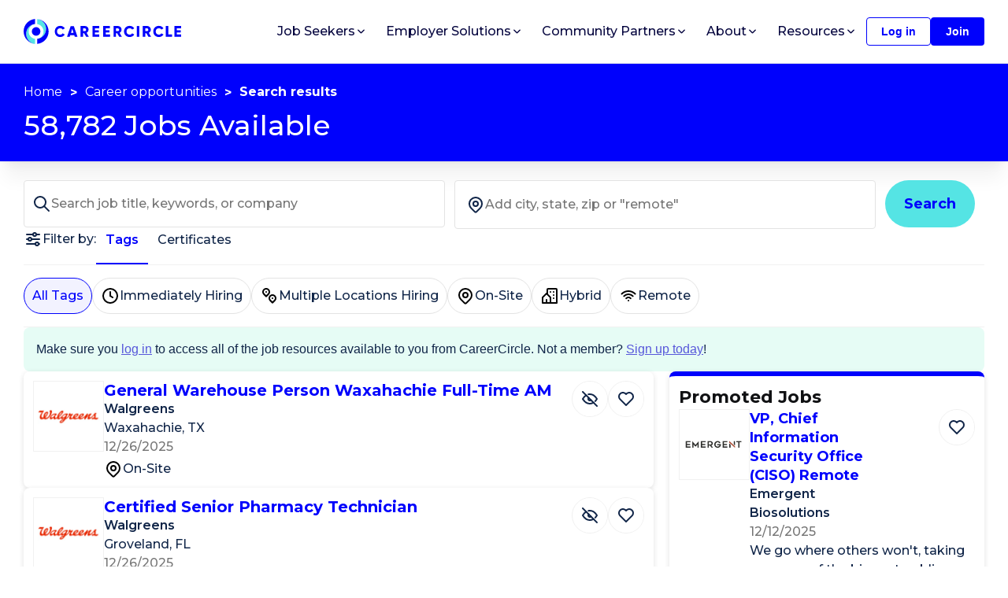

--- FILE ---
content_type: text/html; charset=utf-8
request_url: https://www.careercircle.com/jobs
body_size: 48824
content:
<!DOCTYPE html><html lang="en"><head><meta charSet="utf-8"/><link rel="stylesheet" crossorigin="anonymous" integrity="sha384-ggOyR0iXCbMQv3Xipma34MD+dH/1fQ784/j6cY/iJTQUOhcWr7x9JvoRxT2MZw1T" href="https://stackpath.bootstrapcdn.com/bootstrap/4.3.1/css/bootstrap.min.css"/><title>Jobs | CareerCircle</title><link rel="icon" href="/favicon.ico"/><meta name="viewport" content="width=device-width, initial-scale=1, shrink-to-fit=no"/><meta name="description" content="Browse all jobs on CareerCircle"/><meta name="keywords" content="jobs, job, job search, employment, new job, hiring, IT jobs, Information technology, recruiting, staffing, employee"/><meta name="author" content=""/><link rel="alternate" type="application/rss+xml" title="RSS" href="https://www.careercircle.com/rss"/><meta property="og:title" content="Jobs - CareerCircle"/><meta property="og:description" content="Browse all jobs on CareerCircle"/><meta property="og:image" content="https://cdn.buttercms.com/E4CobUPoTAS9VdJOAxw6"/><meta property="og:url" content="https://www.careercircle.com/jobs"/><meta property="og:type" content="website"/><meta name="twitter:card"/><meta name="twitter:image"/><link rel="canonical" href="https://www.careercircle.com/jobs"/><meta name="next-head-count" content="17"/><link rel="preconnect" href="https://fonts.gstatic.com" crossorigin /><link rel="preload" href="/_next/static/media/904be59b21bd51cb-s.p.woff2" as="font" type="font/woff2" crossorigin="anonymous" data-next-font="size-adjust"/><link rel="preload" href="/_next/static/css/4a03bb4f54a4fd3c.css" as="style"/><link rel="stylesheet" href="/_next/static/css/4a03bb4f54a4fd3c.css" data-n-g=""/><link rel="preload" href="/_next/static/css/ef46db3751d8e999.css" as="style"/><link rel="stylesheet" href="/_next/static/css/ef46db3751d8e999.css" data-n-p=""/><link rel="preload" href="/_next/static/css/da176759f41d7d3c.css" as="style"/><link rel="stylesheet" href="/_next/static/css/da176759f41d7d3c.css" data-n-p=""/><link rel="preload" href="/_next/static/css/96b04ba500139984.css" as="style"/><link rel="stylesheet" href="/_next/static/css/96b04ba500139984.css"/><noscript data-n-css=""></noscript><script defer="" nomodule="" src="/_next/static/chunks/polyfills-42372ed130431b0a.js"></script><script defer="" src="/_next/static/chunks/40961-adc4539b9123c52c.js"></script><script defer="" src="/_next/static/chunks/26157.9a23a4dcfc37341a.js"></script><script defer="" src="/_next/static/chunks/22102.9f40f4fee3929f83.js"></script><script src="/_next/static/chunks/webpack-73c005205c6915d9.js" defer=""></script><script src="/_next/static/chunks/framework-0a1923e74b027b62.js" defer=""></script><script src="/_next/static/chunks/main-5cf8eb8ea6b6a82a.js" defer=""></script><script src="/_next/static/chunks/pages/_app-6001df3d4dd347c5.js" defer=""></script><script src="/_next/static/chunks/71793-40b1086cca8c7759.js" defer=""></script><script src="/_next/static/chunks/27226-6e1105b88e3367d3.js" defer=""></script><script src="/_next/static/chunks/24795-2a8f42f601cf2076.js" defer=""></script><script src="/_next/static/chunks/21725-26a6d05f8d53d03f.js" defer=""></script><script src="/_next/static/chunks/78031-b29914c371520222.js" defer=""></script><script src="/_next/static/chunks/35316-1e3824edb44acf2e.js" defer=""></script><script src="/_next/static/chunks/pages/jobs-e343bf0363e28971.js" defer=""></script><script src="/_next/static/Y-40bFtQe1HRryetz6RwU/_buildManifest.js" defer=""></script><script src="/_next/static/Y-40bFtQe1HRryetz6RwU/_ssgManifest.js" defer=""></script><style id="__jsx-1172337415">.cc-card.jsx-1172337415{background-color:#fff;-webkit-border-radius:8px;-moz-border-radius:8px;border-radius:8px;-webkit-box-shadow:0px 2px 7px rgba(0,0,0,.12);-moz-box-shadow:0px 2px 7px rgba(0,0,0,.12);box-shadow:0px 2px 7px rgba(0,0,0,.12);overflow:hidden}</style><style data-emotion="mantine-global animation-11y5mt6">@-webkit-keyframes animation-11y5mt6{from{background-position:0 0;}to{background-position:2.5rem 0;}}@keyframes animation-11y5mt6{from{background-position:0 0;}to{background-position:2.5rem 0;}}</style><style data-emotion="mantine 18vm0o1 wcxy57 1t9xh9a 14onn4w 1nqzog2 143hhbd sc44wu 147ew66 10v59xe mhzhwb 1jwe0mu imii7e 1gk8ct7 bqgdae">.mantine-18vm0o1{box-sizing:border-box;display:-webkit-box;display:-webkit-flex;display:-ms-flexbox;display:flex;-webkit-flex-direction:row;-ms-flex-direction:row;flex-direction:row;-webkit-align-items:center;-webkit-box-align:center;-ms-flex-align:center;align-items:center;-webkit-flex-wrap:wrap;-ms-flex-wrap:wrap;flex-wrap:wrap;-webkit-box-pack:end;-webkit-justify-content:flex-end;-ms-flex-pack:end;justify-content:flex-end;gap:1rem;}.mantine-18vm0o1 > *{box-sizing:border-box;-webkit-box-flex:0;-webkit-flex-grow:0;-ms-flex-positive:0;flex-grow:0;}@media (max-width:1280px){.mantine-18vm0o1{gap:10px;}}.mantine-wcxy57{display:-webkit-box;display:-webkit-flex;display:-ms-flexbox;display:flex;-webkit-align-items:center;-webkit-box-align:center;-ms-flex-align:center;align-items:center;-webkit-box-pack:center;-webkit-justify-content:center;-ms-flex-pack:center;justify-content:center;height:100%;overflow:visible;}.mantine-1t9xh9a{white-space:nowrap;height:100%;overflow:hidden;display:-webkit-box;display:-webkit-flex;display:-ms-flexbox;display:flex;-webkit-align-items:center;-webkit-box-align:center;-ms-flex-align:center;align-items:center;}.mantine-14onn4w{-webkit-tap-highlight-color:transparent;font-family:-apple-system,BlinkMacSystemFont,Segoe UI,Roboto,Helvetica,Arial,sans-serif,Apple Color Emoji,Segoe UI Emoji;cursor:pointer;border:0;padding:0;-webkit-appearance:none;-moz-appearance:none;appearance:none;font-size:1rem;background-color:transparent;text-align:left;color:#000;-webkit-text-decoration:none;text-decoration:none;box-sizing:border-box;height:2.25rem;padding-left:1.125rem;padding-right:1.125rem;font-family:-apple-system,BlinkMacSystemFont,Segoe UI,Roboto,Helvetica,Arial,sans-serif,Apple Color Emoji,Segoe UI Emoji;-webkit-tap-highlight-color:transparent;display:inline-block;width:auto;border-radius:0.25rem;font-weight:600;position:relative;line-height:1;font-size:0.875rem;-webkit-user-select:none;-moz-user-select:none;-ms-user-select:none;user-select:none;cursor:pointer;border:0.0625rem solid #228be6;background-color:transparent;color:#228be6;}.mantine-14onn4w:focus{outline-offset:0.125rem;outline:0.125rem solid #339af0;}.mantine-14onn4w:focus:not(:focus-visible){outline:none;}.mantine-14onn4w:focus{outline-offset:0.125rem;outline:0.125rem solid #339af0;}.mantine-14onn4w:focus:not(:focus-visible){outline:none;}@media (hover:hover){.mantine-14onn4w:hover{background-color:rgba(231,245,255,0.35);}}@media (hover:none){.mantine-14onn4w:active{background-color:rgba(231,245,255,0.35);}}.mantine-14onn4w:active{-webkit-transform:translateY(0.0625rem);-ms-transform:translateY(0.0625rem);transform:translateY(0.0625rem);}.mantine-14onn4w:disabled,.mantine-14onn4w[data-disabled]{border-color:transparent;background-color:#e9ecef;color:#adb5bd;cursor:not-allowed;background-image:none;pointer-events:none;}.mantine-14onn4w:disabled:active,.mantine-14onn4w[data-disabled]:active{-webkit-transform:none;-ms-transform:none;transform:none;}.mantine-14onn4w[data-loading]{pointer-events:none;}.mantine-14onn4w[data-loading]::before{content:"";position:absolute;top:-0.0625rem;right:-0.0625rem;left:-0.0625rem;bottom:-0.0625rem;background-color:rgba(255,255,255,.5);border-radius:0.25rem;cursor:not-allowed;}.mantine-1nqzog2{-webkit-tap-highlight-color:transparent;font-family:-apple-system,BlinkMacSystemFont,Segoe UI,Roboto,Helvetica,Arial,sans-serif,Apple Color Emoji,Segoe UI Emoji;cursor:pointer;border:0;padding:0;-webkit-appearance:none;-moz-appearance:none;appearance:none;font-size:1rem;background-color:transparent;text-align:left;color:#000;-webkit-text-decoration:none;text-decoration:none;box-sizing:border-box;height:2.25rem;padding-left:1.125rem;padding-right:1.125rem;font-family:-apple-system,BlinkMacSystemFont,Segoe UI,Roboto,Helvetica,Arial,sans-serif,Apple Color Emoji,Segoe UI Emoji;-webkit-tap-highlight-color:transparent;display:inline-block;width:auto;border-radius:0.25rem;font-weight:600;position:relative;line-height:1;font-size:0.875rem;-webkit-user-select:none;-moz-user-select:none;-ms-user-select:none;user-select:none;cursor:pointer;border:0.0625rem solid transparent;background-color:#228be6;color:#fff;}.mantine-1nqzog2:focus{outline-offset:0.125rem;outline:0.125rem solid #339af0;}.mantine-1nqzog2:focus:not(:focus-visible){outline:none;}.mantine-1nqzog2:focus{outline-offset:0.125rem;outline:0.125rem solid #339af0;}.mantine-1nqzog2:focus:not(:focus-visible){outline:none;}@media (hover:hover){.mantine-1nqzog2:hover{background-color:#1c7ed6;}}@media (hover:none){.mantine-1nqzog2:active{background-color:#1c7ed6;}}.mantine-1nqzog2:active{-webkit-transform:translateY(0.0625rem);-ms-transform:translateY(0.0625rem);transform:translateY(0.0625rem);}.mantine-1nqzog2:disabled,.mantine-1nqzog2[data-disabled]{border-color:transparent;background-color:#e9ecef;color:#adb5bd;cursor:not-allowed;background-image:none;pointer-events:none;}.mantine-1nqzog2:disabled:active,.mantine-1nqzog2[data-disabled]:active{-webkit-transform:none;-ms-transform:none;transform:none;}.mantine-1nqzog2[data-loading]{pointer-events:none;}.mantine-1nqzog2[data-loading]::before{content:"";position:absolute;top:-0.0625rem;right:-0.0625rem;left:-0.0625rem;bottom:-0.0625rem;background-color:rgba(255,255,255,.5);border-radius:0.25rem;cursor:not-allowed;}.mantine-143hhbd{box-sizing:border-box;display:-webkit-box;display:-webkit-flex;display:-ms-flexbox;display:flex;-webkit-flex-direction:row;-ms-flex-direction:row;flex-direction:row;-webkit-align-items:center;-webkit-box-align:center;-ms-flex-align:center;align-items:center;-webkit-flex-wrap:wrap;-ms-flex-wrap:wrap;flex-wrap:wrap;-webkit-box-pack:start;-webkit-justify-content:flex-start;-ms-flex-pack:start;justify-content:flex-start;gap:calc(1rem / 2);}.mantine-143hhbd > *{box-sizing:border-box;-webkit-box-flex:0;-webkit-flex-grow:0;-ms-flex-positive:0;flex-grow:0;}.mantine-sc44wu{-webkit-transform:unset;-ms-transform:unset;transform:unset;}.mantine-147ew66{-webkit-tap-highlight-color:transparent;font-family:-apple-system,BlinkMacSystemFont,Segoe UI,Roboto,Helvetica,Arial,sans-serif,Apple Color Emoji,Segoe UI Emoji;cursor:pointer;border:0;padding:0;-webkit-appearance:none;-moz-appearance:none;appearance:none;font-size:1rem;background-color:transparent;text-align:left;color:#000;-webkit-text-decoration:none;text-decoration:none;box-sizing:border-box;cursor:pointer;-webkit-user-select:none;-moz-user-select:none;-ms-user-select:none;user-select:none;display:-webkit-box;display:-webkit-flex;display:-ms-flexbox;display:flex;-webkit-align-items:center;-webkit-box-align:center;-ms-flex-align:center;align-items:center;-webkit-box-pack:center;-webkit-justify-content:center;-ms-flex-pack:center;justify-content:center;border:0.0625rem solid #ced4da;color:#000;height:2rem;min-width:2rem;font-size:1rem;border-radius:0.25rem;line-height:1;background-color:#fff;}.mantine-147ew66:focus{outline-offset:0.125rem;outline:0.125rem solid #339af0;}.mantine-147ew66:focus:not(:focus-visible){outline:none;}@media (hover:hover){.mantine-147ew66:not([data-disabled]):hover{background-color:#f8f9fa;}}@media (hover:none){.mantine-147ew66:not([data-disabled]):active{background-color:#f8f9fa;}}.mantine-147ew66:active:not([data-disabled]){-webkit-transform:translateY(0.0625rem);-ms-transform:translateY(0.0625rem);transform:translateY(0.0625rem);}.mantine-147ew66[data-disabled]{opacity:0.4;cursor:not-allowed;pointer-events:none;}.mantine-147ew66[data-active]{border-color:transparent;color:#fff;background-color:#228be6;}@media (hover:hover){.mantine-147ew66[data-active]:not([data-disabled]):hover{background-color:#1c7ed6;}}@media (hover:none){.mantine-147ew66[data-active]:not([data-disabled]):active{background-color:#1c7ed6;}}.mantine-10v59xe{-webkit-tap-highlight-color:transparent;font-family:-apple-system,BlinkMacSystemFont,Segoe UI,Roboto,Helvetica,Arial,sans-serif,Apple Color Emoji,Segoe UI Emoji;cursor:pointer;border:0;padding:0;-webkit-appearance:none;-moz-appearance:none;appearance:none;font-size:1rem;background-color:transparent;text-align:left;color:#000;-webkit-text-decoration:none;text-decoration:none;box-sizing:border-box;cursor:pointer;-webkit-user-select:none;-moz-user-select:none;-ms-user-select:none;user-select:none;display:-webkit-box;display:-webkit-flex;display:-ms-flexbox;display:flex;-webkit-align-items:center;-webkit-box-align:center;-ms-flex-align:center;align-items:center;-webkit-box-pack:center;-webkit-justify-content:center;-ms-flex-pack:center;justify-content:center;border:0.0625rem solid #ced4da;color:#000;height:2rem;min-width:2rem;padding:0 calc(1rem / 2);font-size:1rem;border-radius:0.25rem;line-height:1;background-color:#fff;}.mantine-10v59xe:focus{outline-offset:0.125rem;outline:0.125rem solid #339af0;}.mantine-10v59xe:focus:not(:focus-visible){outline:none;}@media (hover:hover){.mantine-10v59xe:not([data-disabled]):hover{background-color:#f8f9fa;}}@media (hover:none){.mantine-10v59xe:not([data-disabled]):active{background-color:#f8f9fa;}}.mantine-10v59xe:active:not([data-disabled]){-webkit-transform:translateY(0.0625rem);-ms-transform:translateY(0.0625rem);transform:translateY(0.0625rem);}.mantine-10v59xe[data-disabled]{opacity:0.4;cursor:not-allowed;pointer-events:none;}.mantine-10v59xe[data-active]{border-color:transparent;color:#fff;background-color:#228be6;}@media (hover:hover){.mantine-10v59xe[data-active]:not([data-disabled]):hover{background-color:#1c7ed6;}}@media (hover:none){.mantine-10v59xe[data-active]:not([data-disabled]):active{background-color:#1c7ed6;}}.mantine-mhzhwb{box-sizing:border-box;display:-webkit-box;display:-webkit-flex;display:-ms-flexbox;display:flex;-webkit-flex-direction:row;-ms-flex-direction:row;flex-direction:row;-webkit-align-items:center;-webkit-box-align:center;-ms-flex-align:center;align-items:center;-webkit-flex-wrap:wrap;-ms-flex-wrap:wrap;flex-wrap:wrap;-webkit-box-pack:start;-webkit-justify-content:flex-start;-ms-flex-pack:start;justify-content:flex-start;gap:0.375rem;}.mantine-mhzhwb > *{box-sizing:border-box;-webkit-box-flex:0;-webkit-flex-grow:0;-ms-flex-positive:0;flex-grow:0;}.mantine-1jwe0mu{margin:calc(-1rem / 2);display:-webkit-box;display:-webkit-flex;display:-ms-flexbox;display:flex;-webkit-flex-wrap:wrap;-ms-flex-wrap:wrap;flex-wrap:wrap;-webkit-box-pack:start;-webkit-justify-content:flex-start;-ms-flex-pack:start;justify-content:flex-start;-webkit-align-items:center;-webkit-box-align:center;-ms-flex-align:center;align-items:center;margin-top:1rem;}.mantine-imii7e{box-sizing:border-box;-webkit-box-flex:1;-webkit-flex-grow:1;-ms-flex-positive:1;flex-grow:1;padding:calc(1rem / 2);margin-left:0;-webkit-flex-basis:100%;-ms-flex-preferred-size:100%;flex-basis:100%;-webkit-flex-shrink:0;-ms-flex-negative:0;flex-shrink:0;max-width:unset;}@media (min-width:36em){.mantine-imii7e{-webkit-flex-shrink:0;-ms-flex-negative:0;flex-shrink:0;max-width:unset;}}@media (min-width:48em){.mantine-imii7e{-webkit-flex-shrink:0;-ms-flex-negative:0;flex-shrink:0;max-width:unset;}}@media (min-width:62em){.mantine-imii7e{-webkit-flex-shrink:0;-ms-flex-negative:0;flex-shrink:0;max-width:unset;}}@media (min-width:75em){.mantine-imii7e{-webkit-flex-basis:50%;-ms-flex-preferred-size:50%;flex-basis:50%;-webkit-flex-shrink:0;-ms-flex-negative:0;flex-shrink:0;max-width:unset;margin-left:25%;-webkit-box-flex:1;-webkit-flex-grow:1;-ms-flex-positive:1;flex-grow:1;}}@media (min-width:88em){.mantine-imii7e{-webkit-flex-shrink:0;-ms-flex-negative:0;flex-shrink:0;max-width:unset;}}.mantine-1gk8ct7{height:2rem;min-width:2rem;display:-webkit-box;display:-webkit-flex;display:-ms-flexbox;display:flex;-webkit-align-items:center;-webkit-box-align:center;-ms-flex-align:center;align-items:center;-webkit-box-pack:center;-webkit-justify-content:center;-ms-flex-pack:center;justify-content:center;pointer-events:none;}.mantine-bqgdae{box-sizing:border-box;-webkit-box-flex:1;-webkit-flex-grow:1;-ms-flex-positive:1;flex-grow:1;padding:calc(1rem / 2);-webkit-flex-basis:100%;-ms-flex-preferred-size:100%;flex-basis:100%;-webkit-flex-shrink:0;-ms-flex-negative:0;flex-shrink:0;max-width:unset;}@media (min-width:36em){.mantine-bqgdae{-webkit-flex-shrink:0;-ms-flex-negative:0;flex-shrink:0;max-width:unset;}}@media (min-width:48em){.mantine-bqgdae{-webkit-flex-shrink:0;-ms-flex-negative:0;flex-shrink:0;max-width:unset;}}@media (min-width:62em){.mantine-bqgdae{-webkit-flex-shrink:0;-ms-flex-negative:0;flex-shrink:0;max-width:unset;}}@media (min-width:75em){.mantine-bqgdae{-webkit-flex-basis:25%;-ms-flex-preferred-size:25%;flex-basis:25%;-webkit-flex-shrink:0;-ms-flex-negative:0;flex-shrink:0;max-width:unset;-webkit-box-flex:1;-webkit-flex-grow:1;-ms-flex-positive:1;flex-grow:1;}}@media (min-width:88em){.mantine-bqgdae{-webkit-flex-shrink:0;-ms-flex-negative:0;flex-shrink:0;max-width:unset;}}</style><style data-href="https://fonts.googleapis.com/css2?family=Open+Sans:wght@400;600&display=swap">@font-face{font-family:'Open Sans';font-style:normal;font-weight:400;font-stretch:normal;font-display:swap;src:url(https://fonts.gstatic.com/l/font?kit=memSYaGs126MiZpBA-UvWbX2vVnXBbObj2OVZyOOSr4dVJWUgsjZ0C4k&skey=62c1cbfccc78b4b2&v=v44) format('woff')}@font-face{font-family:'Open Sans';font-style:normal;font-weight:600;font-stretch:normal;font-display:swap;src:url(https://fonts.gstatic.com/l/font?kit=memSYaGs126MiZpBA-UvWbX2vVnXBbObj2OVZyOOSr4dVJWUgsgH1y4k&skey=62c1cbfccc78b4b2&v=v44) format('woff')}@font-face{font-family:'Open Sans';font-style:normal;font-weight:400;font-stretch:100%;font-display:swap;src:url(https://fonts.gstatic.com/s/opensans/v44/memvYaGs126MiZpBA-UvWbX2vVnXBbObj2OVTSKmu0SC55K5gw.woff2) format('woff2');unicode-range:U+0460-052F,U+1C80-1C8A,U+20B4,U+2DE0-2DFF,U+A640-A69F,U+FE2E-FE2F}@font-face{font-family:'Open Sans';font-style:normal;font-weight:400;font-stretch:100%;font-display:swap;src:url(https://fonts.gstatic.com/s/opensans/v44/memvYaGs126MiZpBA-UvWbX2vVnXBbObj2OVTSumu0SC55K5gw.woff2) format('woff2');unicode-range:U+0301,U+0400-045F,U+0490-0491,U+04B0-04B1,U+2116}@font-face{font-family:'Open Sans';font-style:normal;font-weight:400;font-stretch:100%;font-display:swap;src:url(https://fonts.gstatic.com/s/opensans/v44/memvYaGs126MiZpBA-UvWbX2vVnXBbObj2OVTSOmu0SC55K5gw.woff2) format('woff2');unicode-range:U+1F00-1FFF}@font-face{font-family:'Open Sans';font-style:normal;font-weight:400;font-stretch:100%;font-display:swap;src:url(https://fonts.gstatic.com/s/opensans/v44/memvYaGs126MiZpBA-UvWbX2vVnXBbObj2OVTSymu0SC55K5gw.woff2) format('woff2');unicode-range:U+0370-0377,U+037A-037F,U+0384-038A,U+038C,U+038E-03A1,U+03A3-03FF}@font-face{font-family:'Open Sans';font-style:normal;font-weight:400;font-stretch:100%;font-display:swap;src:url(https://fonts.gstatic.com/s/opensans/v44/memvYaGs126MiZpBA-UvWbX2vVnXBbObj2OVTS2mu0SC55K5gw.woff2) format('woff2');unicode-range:U+0307-0308,U+0590-05FF,U+200C-2010,U+20AA,U+25CC,U+FB1D-FB4F}@font-face{font-family:'Open Sans';font-style:normal;font-weight:400;font-stretch:100%;font-display:swap;src:url(https://fonts.gstatic.com/s/opensans/v44/memvYaGs126MiZpBA-UvWbX2vVnXBbObj2OVTVOmu0SC55K5gw.woff2) format('woff2');unicode-range:U+0302-0303,U+0305,U+0307-0308,U+0310,U+0312,U+0315,U+031A,U+0326-0327,U+032C,U+032F-0330,U+0332-0333,U+0338,U+033A,U+0346,U+034D,U+0391-03A1,U+03A3-03A9,U+03B1-03C9,U+03D1,U+03D5-03D6,U+03F0-03F1,U+03F4-03F5,U+2016-2017,U+2034-2038,U+203C,U+2040,U+2043,U+2047,U+2050,U+2057,U+205F,U+2070-2071,U+2074-208E,U+2090-209C,U+20D0-20DC,U+20E1,U+20E5-20EF,U+2100-2112,U+2114-2115,U+2117-2121,U+2123-214F,U+2190,U+2192,U+2194-21AE,U+21B0-21E5,U+21F1-21F2,U+21F4-2211,U+2213-2214,U+2216-22FF,U+2308-230B,U+2310,U+2319,U+231C-2321,U+2336-237A,U+237C,U+2395,U+239B-23B7,U+23D0,U+23DC-23E1,U+2474-2475,U+25AF,U+25B3,U+25B7,U+25BD,U+25C1,U+25CA,U+25CC,U+25FB,U+266D-266F,U+27C0-27FF,U+2900-2AFF,U+2B0E-2B11,U+2B30-2B4C,U+2BFE,U+3030,U+FF5B,U+FF5D,U+1D400-1D7FF,U+1EE00-1EEFF}@font-face{font-family:'Open Sans';font-style:normal;font-weight:400;font-stretch:100%;font-display:swap;src:url(https://fonts.gstatic.com/s/opensans/v44/memvYaGs126MiZpBA-UvWbX2vVnXBbObj2OVTUGmu0SC55K5gw.woff2) format('woff2');unicode-range:U+0001-000C,U+000E-001F,U+007F-009F,U+20DD-20E0,U+20E2-20E4,U+2150-218F,U+2190,U+2192,U+2194-2199,U+21AF,U+21E6-21F0,U+21F3,U+2218-2219,U+2299,U+22C4-22C6,U+2300-243F,U+2440-244A,U+2460-24FF,U+25A0-27BF,U+2800-28FF,U+2921-2922,U+2981,U+29BF,U+29EB,U+2B00-2BFF,U+4DC0-4DFF,U+FFF9-FFFB,U+10140-1018E,U+10190-1019C,U+101A0,U+101D0-101FD,U+102E0-102FB,U+10E60-10E7E,U+1D2C0-1D2D3,U+1D2E0-1D37F,U+1F000-1F0FF,U+1F100-1F1AD,U+1F1E6-1F1FF,U+1F30D-1F30F,U+1F315,U+1F31C,U+1F31E,U+1F320-1F32C,U+1F336,U+1F378,U+1F37D,U+1F382,U+1F393-1F39F,U+1F3A7-1F3A8,U+1F3AC-1F3AF,U+1F3C2,U+1F3C4-1F3C6,U+1F3CA-1F3CE,U+1F3D4-1F3E0,U+1F3ED,U+1F3F1-1F3F3,U+1F3F5-1F3F7,U+1F408,U+1F415,U+1F41F,U+1F426,U+1F43F,U+1F441-1F442,U+1F444,U+1F446-1F449,U+1F44C-1F44E,U+1F453,U+1F46A,U+1F47D,U+1F4A3,U+1F4B0,U+1F4B3,U+1F4B9,U+1F4BB,U+1F4BF,U+1F4C8-1F4CB,U+1F4D6,U+1F4DA,U+1F4DF,U+1F4E3-1F4E6,U+1F4EA-1F4ED,U+1F4F7,U+1F4F9-1F4FB,U+1F4FD-1F4FE,U+1F503,U+1F507-1F50B,U+1F50D,U+1F512-1F513,U+1F53E-1F54A,U+1F54F-1F5FA,U+1F610,U+1F650-1F67F,U+1F687,U+1F68D,U+1F691,U+1F694,U+1F698,U+1F6AD,U+1F6B2,U+1F6B9-1F6BA,U+1F6BC,U+1F6C6-1F6CF,U+1F6D3-1F6D7,U+1F6E0-1F6EA,U+1F6F0-1F6F3,U+1F6F7-1F6FC,U+1F700-1F7FF,U+1F800-1F80B,U+1F810-1F847,U+1F850-1F859,U+1F860-1F887,U+1F890-1F8AD,U+1F8B0-1F8BB,U+1F8C0-1F8C1,U+1F900-1F90B,U+1F93B,U+1F946,U+1F984,U+1F996,U+1F9E9,U+1FA00-1FA6F,U+1FA70-1FA7C,U+1FA80-1FA89,U+1FA8F-1FAC6,U+1FACE-1FADC,U+1FADF-1FAE9,U+1FAF0-1FAF8,U+1FB00-1FBFF}@font-face{font-family:'Open Sans';font-style:normal;font-weight:400;font-stretch:100%;font-display:swap;src:url(https://fonts.gstatic.com/s/opensans/v44/memvYaGs126MiZpBA-UvWbX2vVnXBbObj2OVTSCmu0SC55K5gw.woff2) format('woff2');unicode-range:U+0102-0103,U+0110-0111,U+0128-0129,U+0168-0169,U+01A0-01A1,U+01AF-01B0,U+0300-0301,U+0303-0304,U+0308-0309,U+0323,U+0329,U+1EA0-1EF9,U+20AB}@font-face{font-family:'Open Sans';font-style:normal;font-weight:400;font-stretch:100%;font-display:swap;src:url(https://fonts.gstatic.com/s/opensans/v44/memvYaGs126MiZpBA-UvWbX2vVnXBbObj2OVTSGmu0SC55K5gw.woff2) format('woff2');unicode-range:U+0100-02BA,U+02BD-02C5,U+02C7-02CC,U+02CE-02D7,U+02DD-02FF,U+0304,U+0308,U+0329,U+1D00-1DBF,U+1E00-1E9F,U+1EF2-1EFF,U+2020,U+20A0-20AB,U+20AD-20C0,U+2113,U+2C60-2C7F,U+A720-A7FF}@font-face{font-family:'Open Sans';font-style:normal;font-weight:400;font-stretch:100%;font-display:swap;src:url(https://fonts.gstatic.com/s/opensans/v44/memvYaGs126MiZpBA-UvWbX2vVnXBbObj2OVTS-mu0SC55I.woff2) format('woff2');unicode-range:U+0000-00FF,U+0131,U+0152-0153,U+02BB-02BC,U+02C6,U+02DA,U+02DC,U+0304,U+0308,U+0329,U+2000-206F,U+20AC,U+2122,U+2191,U+2193,U+2212,U+2215,U+FEFF,U+FFFD}@font-face{font-family:'Open Sans';font-style:normal;font-weight:600;font-stretch:100%;font-display:swap;src:url(https://fonts.gstatic.com/s/opensans/v44/memvYaGs126MiZpBA-UvWbX2vVnXBbObj2OVTSKmu0SC55K5gw.woff2) format('woff2');unicode-range:U+0460-052F,U+1C80-1C8A,U+20B4,U+2DE0-2DFF,U+A640-A69F,U+FE2E-FE2F}@font-face{font-family:'Open Sans';font-style:normal;font-weight:600;font-stretch:100%;font-display:swap;src:url(https://fonts.gstatic.com/s/opensans/v44/memvYaGs126MiZpBA-UvWbX2vVnXBbObj2OVTSumu0SC55K5gw.woff2) format('woff2');unicode-range:U+0301,U+0400-045F,U+0490-0491,U+04B0-04B1,U+2116}@font-face{font-family:'Open Sans';font-style:normal;font-weight:600;font-stretch:100%;font-display:swap;src:url(https://fonts.gstatic.com/s/opensans/v44/memvYaGs126MiZpBA-UvWbX2vVnXBbObj2OVTSOmu0SC55K5gw.woff2) format('woff2');unicode-range:U+1F00-1FFF}@font-face{font-family:'Open Sans';font-style:normal;font-weight:600;font-stretch:100%;font-display:swap;src:url(https://fonts.gstatic.com/s/opensans/v44/memvYaGs126MiZpBA-UvWbX2vVnXBbObj2OVTSymu0SC55K5gw.woff2) format('woff2');unicode-range:U+0370-0377,U+037A-037F,U+0384-038A,U+038C,U+038E-03A1,U+03A3-03FF}@font-face{font-family:'Open Sans';font-style:normal;font-weight:600;font-stretch:100%;font-display:swap;src:url(https://fonts.gstatic.com/s/opensans/v44/memvYaGs126MiZpBA-UvWbX2vVnXBbObj2OVTS2mu0SC55K5gw.woff2) format('woff2');unicode-range:U+0307-0308,U+0590-05FF,U+200C-2010,U+20AA,U+25CC,U+FB1D-FB4F}@font-face{font-family:'Open Sans';font-style:normal;font-weight:600;font-stretch:100%;font-display:swap;src:url(https://fonts.gstatic.com/s/opensans/v44/memvYaGs126MiZpBA-UvWbX2vVnXBbObj2OVTVOmu0SC55K5gw.woff2) format('woff2');unicode-range:U+0302-0303,U+0305,U+0307-0308,U+0310,U+0312,U+0315,U+031A,U+0326-0327,U+032C,U+032F-0330,U+0332-0333,U+0338,U+033A,U+0346,U+034D,U+0391-03A1,U+03A3-03A9,U+03B1-03C9,U+03D1,U+03D5-03D6,U+03F0-03F1,U+03F4-03F5,U+2016-2017,U+2034-2038,U+203C,U+2040,U+2043,U+2047,U+2050,U+2057,U+205F,U+2070-2071,U+2074-208E,U+2090-209C,U+20D0-20DC,U+20E1,U+20E5-20EF,U+2100-2112,U+2114-2115,U+2117-2121,U+2123-214F,U+2190,U+2192,U+2194-21AE,U+21B0-21E5,U+21F1-21F2,U+21F4-2211,U+2213-2214,U+2216-22FF,U+2308-230B,U+2310,U+2319,U+231C-2321,U+2336-237A,U+237C,U+2395,U+239B-23B7,U+23D0,U+23DC-23E1,U+2474-2475,U+25AF,U+25B3,U+25B7,U+25BD,U+25C1,U+25CA,U+25CC,U+25FB,U+266D-266F,U+27C0-27FF,U+2900-2AFF,U+2B0E-2B11,U+2B30-2B4C,U+2BFE,U+3030,U+FF5B,U+FF5D,U+1D400-1D7FF,U+1EE00-1EEFF}@font-face{font-family:'Open Sans';font-style:normal;font-weight:600;font-stretch:100%;font-display:swap;src:url(https://fonts.gstatic.com/s/opensans/v44/memvYaGs126MiZpBA-UvWbX2vVnXBbObj2OVTUGmu0SC55K5gw.woff2) format('woff2');unicode-range:U+0001-000C,U+000E-001F,U+007F-009F,U+20DD-20E0,U+20E2-20E4,U+2150-218F,U+2190,U+2192,U+2194-2199,U+21AF,U+21E6-21F0,U+21F3,U+2218-2219,U+2299,U+22C4-22C6,U+2300-243F,U+2440-244A,U+2460-24FF,U+25A0-27BF,U+2800-28FF,U+2921-2922,U+2981,U+29BF,U+29EB,U+2B00-2BFF,U+4DC0-4DFF,U+FFF9-FFFB,U+10140-1018E,U+10190-1019C,U+101A0,U+101D0-101FD,U+102E0-102FB,U+10E60-10E7E,U+1D2C0-1D2D3,U+1D2E0-1D37F,U+1F000-1F0FF,U+1F100-1F1AD,U+1F1E6-1F1FF,U+1F30D-1F30F,U+1F315,U+1F31C,U+1F31E,U+1F320-1F32C,U+1F336,U+1F378,U+1F37D,U+1F382,U+1F393-1F39F,U+1F3A7-1F3A8,U+1F3AC-1F3AF,U+1F3C2,U+1F3C4-1F3C6,U+1F3CA-1F3CE,U+1F3D4-1F3E0,U+1F3ED,U+1F3F1-1F3F3,U+1F3F5-1F3F7,U+1F408,U+1F415,U+1F41F,U+1F426,U+1F43F,U+1F441-1F442,U+1F444,U+1F446-1F449,U+1F44C-1F44E,U+1F453,U+1F46A,U+1F47D,U+1F4A3,U+1F4B0,U+1F4B3,U+1F4B9,U+1F4BB,U+1F4BF,U+1F4C8-1F4CB,U+1F4D6,U+1F4DA,U+1F4DF,U+1F4E3-1F4E6,U+1F4EA-1F4ED,U+1F4F7,U+1F4F9-1F4FB,U+1F4FD-1F4FE,U+1F503,U+1F507-1F50B,U+1F50D,U+1F512-1F513,U+1F53E-1F54A,U+1F54F-1F5FA,U+1F610,U+1F650-1F67F,U+1F687,U+1F68D,U+1F691,U+1F694,U+1F698,U+1F6AD,U+1F6B2,U+1F6B9-1F6BA,U+1F6BC,U+1F6C6-1F6CF,U+1F6D3-1F6D7,U+1F6E0-1F6EA,U+1F6F0-1F6F3,U+1F6F7-1F6FC,U+1F700-1F7FF,U+1F800-1F80B,U+1F810-1F847,U+1F850-1F859,U+1F860-1F887,U+1F890-1F8AD,U+1F8B0-1F8BB,U+1F8C0-1F8C1,U+1F900-1F90B,U+1F93B,U+1F946,U+1F984,U+1F996,U+1F9E9,U+1FA00-1FA6F,U+1FA70-1FA7C,U+1FA80-1FA89,U+1FA8F-1FAC6,U+1FACE-1FADC,U+1FADF-1FAE9,U+1FAF0-1FAF8,U+1FB00-1FBFF}@font-face{font-family:'Open Sans';font-style:normal;font-weight:600;font-stretch:100%;font-display:swap;src:url(https://fonts.gstatic.com/s/opensans/v44/memvYaGs126MiZpBA-UvWbX2vVnXBbObj2OVTSCmu0SC55K5gw.woff2) format('woff2');unicode-range:U+0102-0103,U+0110-0111,U+0128-0129,U+0168-0169,U+01A0-01A1,U+01AF-01B0,U+0300-0301,U+0303-0304,U+0308-0309,U+0323,U+0329,U+1EA0-1EF9,U+20AB}@font-face{font-family:'Open Sans';font-style:normal;font-weight:600;font-stretch:100%;font-display:swap;src:url(https://fonts.gstatic.com/s/opensans/v44/memvYaGs126MiZpBA-UvWbX2vVnXBbObj2OVTSGmu0SC55K5gw.woff2) format('woff2');unicode-range:U+0100-02BA,U+02BD-02C5,U+02C7-02CC,U+02CE-02D7,U+02DD-02FF,U+0304,U+0308,U+0329,U+1D00-1DBF,U+1E00-1E9F,U+1EF2-1EFF,U+2020,U+20A0-20AB,U+20AD-20C0,U+2113,U+2C60-2C7F,U+A720-A7FF}@font-face{font-family:'Open Sans';font-style:normal;font-weight:600;font-stretch:100%;font-display:swap;src:url(https://fonts.gstatic.com/s/opensans/v44/memvYaGs126MiZpBA-UvWbX2vVnXBbObj2OVTS-mu0SC55I.woff2) format('woff2');unicode-range:U+0000-00FF,U+0131,U+0152-0153,U+02BB-02BC,U+02C6,U+02DA,U+02DC,U+0304,U+0308,U+0329,U+2000-206F,U+20AC,U+2122,U+2191,U+2193,U+2212,U+2215,U+FEFF,U+FFFD}</style></head><body><div id="__next"><div class="__variable_069ab3"><div class="theme_root__G2eat"><style data-emotion="css-global 1w883ez">html{font-family:sans-serif;line-height:1.15;-webkit-text-size-adjust:100%;-moz-text-size-adjust:100%;-ms-text-size-adjust:100%;text-size-adjust:100%;}body{margin:0;}article,aside,footer,header,nav,section,figcaption,figure,main{display:block;}h1{font-size:2em;}hr{box-sizing:content-box;height:0;overflow:visible;}pre{font-family:monospace,monospace;font-size:1em;}a{background:transparent;text-decoration-skip:objects;}a:active,a:hover{outline-width:0;}abbr[title]{border-bottom:none;-webkit-text-decoration:underline;text-decoration:underline;}b,strong{font-weight:bolder;}code,kbp,samp{font-family:monospace,monospace;font-size:1em;}dfn{font-style:italic;}mark{background-color:#ff0;color:#000;}small{font-size:80%;}sub,sup{font-size:75%;line-height:0;position:relative;vertical-align:baseline;}sup{top:-0.5em;}sub{bottom:-0.25em;}audio,video{display:inline-block;}audio:not([controls]){display:none;height:0;}img{border-style:none;vertical-align:middle;}svg:not(:root){overflow:hidden;}button,input,optgroup,select,textarea{font-family:sans-serif;font-size:100%;line-height:1.15;margin:0;}button,input{overflow:visible;}button,select{text-transform:none;}button,[type=reset],[type=submit]{-webkit-appearance:button;}button::-moz-focus-inner,[type=button]::-moz-focus-inner,[type=reset]::-moz-focus-inner,[type=submit]::-moz-focus-inner{border-style:none;padding:0;}button:-moz-focusring,[type=button]:-moz-focusring,[type=reset]:-moz-focusring,[type=submit]:-moz-focusring{outline:0.0625rem dotted ButtonText;}legend{box-sizing:border-box;color:inherit;display:table;max-width:100%;padding:0;white-space:normal;}progress{display:inline-block;vertical-align:baseline;}textarea{overflow:auto;}[type=checkbox],[type=radio]{box-sizing:border-box;padding:0;}[type=number]::-webkit-inner-spin-button,[type=number]::-webkit-outer-spin-button{height:auto;}[type=search]{-webkit-appearance:none;-moz-appearance:none;-ms-appearance:none;appearance:none;}[type=search]::-webkit-search-cancel-button,[type=search]::-webkit-search-decoration{-webkit-appearance:none;-moz-appearance:none;-ms-appearance:none;appearance:none;}::-webkit-file-upload-button{-webkit-appearance:button;-moz-appearance:button;-ms-appearance:button;appearance:button;font:inherit;}details,menu{display:block;}summary{display:-webkit-box;display:-webkit-list-item;display:-ms-list-itembox;display:list-item;}canvas{display:inline-block;}template{display:none;}</style><style data-emotion="css-global ipi1as">:root{--mantine-color-white:#fff;--mantine-color-black:#000;--mantine-transition-timing-function:ease;--mantine-line-height:1.55;--mantine-font-family:Arial;--mantine-font-family-monospace:ui-monospace,SFMono-Regular,Menlo,Monaco,Consolas,Liberation Mono,Courier New,monospace;--mantine-font-family-headings:var(--font-montserrat);--mantine-heading-font-weight:700;--mantine-shadow-xs:0 0.0625rem 0.1875rem rgba(0, 0, 0, 0.05),0 0.0625rem 0.125rem rgba(0, 0, 0, 0.1);--mantine-shadow-sm:0 0.0625rem 0.1875rem rgba(0, 0, 0, 0.05),rgba(0, 0, 0, 0.05) 0 0.625rem 0.9375rem -0.3125rem,rgba(0, 0, 0, 0.04) 0 0.4375rem 0.4375rem -0.3125rem;--mantine-shadow-md:0 0.0625rem 0.1875rem rgba(0, 0, 0, 0.05),rgba(0, 0, 0, 0.05) 0 1.25rem 1.5625rem -0.3125rem,rgba(0, 0, 0, 0.04) 0 0.625rem 0.625rem -0.3125rem;--mantine-shadow-lg:0 0.0625rem 0.1875rem rgba(0, 0, 0, 0.05),rgba(0, 0, 0, 0.05) 0 1.75rem 1.4375rem -0.4375rem,rgba(0, 0, 0, 0.04) 0 0.75rem 0.75rem -0.4375rem;--mantine-shadow-xl:0 0.0625rem 0.1875rem rgba(0, 0, 0, 0.05),rgba(0, 0, 0, 0.05) 0 2.25rem 1.75rem -0.4375rem,rgba(0, 0, 0, 0.04) 0 1.0625rem 1.0625rem -0.4375rem;--mantine-font-size-xs:0.75rem;--mantine-font-size-sm:0.875rem;--mantine-font-size-md:1rem;--mantine-font-size-lg:1.125rem;--mantine-font-size-xl:1.25rem;--mantine-radius-xs:0.125rem;--mantine-radius-sm:0.25rem;--mantine-radius-md:0.5rem;--mantine-radius-lg:1rem;--mantine-radius-xl:2rem;--mantine-spacing-xs:0.625rem;--mantine-spacing-sm:0.75rem;--mantine-spacing-md:1rem;--mantine-spacing-lg:1.25rem;--mantine-spacing-xl:1.5rem;--mantine-breakpoints-xs:36em;--mantine-breakpoints-sm:48em;--mantine-breakpoints-md:62em;--mantine-breakpoints-lg:75em;--mantine-breakpoints-xl:88em;--mantine-color-dark-0:#C1C2C5;--mantine-color-dark-1:#A6A7AB;--mantine-color-dark-2:#909296;--mantine-color-dark-3:#5c5f66;--mantine-color-dark-4:#373A40;--mantine-color-dark-5:#2C2E33;--mantine-color-dark-6:#25262b;--mantine-color-dark-7:#1A1B1E;--mantine-color-dark-8:#141517;--mantine-color-dark-9:#101113;--mantine-color-gray-0:#f8f9fa;--mantine-color-gray-1:#f1f3f5;--mantine-color-gray-2:#e9ecef;--mantine-color-gray-3:#dee2e6;--mantine-color-gray-4:#ced4da;--mantine-color-gray-5:#adb5bd;--mantine-color-gray-6:#868e96;--mantine-color-gray-7:#495057;--mantine-color-gray-8:#343a40;--mantine-color-gray-9:#212529;--mantine-color-red-0:#fff5f5;--mantine-color-red-1:#ffe3e3;--mantine-color-red-2:#ffc9c9;--mantine-color-red-3:#ffa8a8;--mantine-color-red-4:#ff8787;--mantine-color-red-5:#ff6b6b;--mantine-color-red-6:#fa5252;--mantine-color-red-7:#f03e3e;--mantine-color-red-8:#e03131;--mantine-color-red-9:#c92a2a;--mantine-color-pink-0:#fff0f6;--mantine-color-pink-1:#ffdeeb;--mantine-color-pink-2:#fcc2d7;--mantine-color-pink-3:#faa2c1;--mantine-color-pink-4:#f783ac;--mantine-color-pink-5:#f06595;--mantine-color-pink-6:#e64980;--mantine-color-pink-7:#d6336c;--mantine-color-pink-8:#c2255c;--mantine-color-pink-9:#a61e4d;--mantine-color-grape-0:#f8f0fc;--mantine-color-grape-1:#f3d9fa;--mantine-color-grape-2:#eebefa;--mantine-color-grape-3:#e599f7;--mantine-color-grape-4:#da77f2;--mantine-color-grape-5:#cc5de8;--mantine-color-grape-6:#be4bdb;--mantine-color-grape-7:#ae3ec9;--mantine-color-grape-8:#9c36b5;--mantine-color-grape-9:#862e9c;--mantine-color-violet-0:#f3f0ff;--mantine-color-violet-1:#e5dbff;--mantine-color-violet-2:#d0bfff;--mantine-color-violet-3:#b197fc;--mantine-color-violet-4:#9775fa;--mantine-color-violet-5:#845ef7;--mantine-color-violet-6:#7950f2;--mantine-color-violet-7:#7048e8;--mantine-color-violet-8:#6741d9;--mantine-color-violet-9:#5f3dc4;--mantine-color-indigo-0:#edf2ff;--mantine-color-indigo-1:#dbe4ff;--mantine-color-indigo-2:#bac8ff;--mantine-color-indigo-3:#91a7ff;--mantine-color-indigo-4:#748ffc;--mantine-color-indigo-5:#5c7cfa;--mantine-color-indigo-6:#4c6ef5;--mantine-color-indigo-7:#4263eb;--mantine-color-indigo-8:#3b5bdb;--mantine-color-indigo-9:#364fc7;--mantine-color-blue-0:#e7f5ff;--mantine-color-blue-1:#d0ebff;--mantine-color-blue-2:#a5d8ff;--mantine-color-blue-3:#74c0fc;--mantine-color-blue-4:#4dabf7;--mantine-color-blue-5:#339af0;--mantine-color-blue-6:#228be6;--mantine-color-blue-7:#1c7ed6;--mantine-color-blue-8:#1971c2;--mantine-color-blue-9:#1864ab;--mantine-color-cyan-0:#e3fafc;--mantine-color-cyan-1:#c5f6fa;--mantine-color-cyan-2:#99e9f2;--mantine-color-cyan-3:#66d9e8;--mantine-color-cyan-4:#3bc9db;--mantine-color-cyan-5:#22b8cf;--mantine-color-cyan-6:#15aabf;--mantine-color-cyan-7:#1098ad;--mantine-color-cyan-8:#0c8599;--mantine-color-cyan-9:#0b7285;--mantine-color-teal-0:#e6fcf5;--mantine-color-teal-1:#c3fae8;--mantine-color-teal-2:#96f2d7;--mantine-color-teal-3:#63e6be;--mantine-color-teal-4:#38d9a9;--mantine-color-teal-5:#20c997;--mantine-color-teal-6:#12b886;--mantine-color-teal-7:#0ca678;--mantine-color-teal-8:#099268;--mantine-color-teal-9:#087f5b;--mantine-color-green-0:#ebfbee;--mantine-color-green-1:#d3f9d8;--mantine-color-green-2:#b2f2bb;--mantine-color-green-3:#8ce99a;--mantine-color-green-4:#69db7c;--mantine-color-green-5:#51cf66;--mantine-color-green-6:#40c057;--mantine-color-green-7:#37b24d;--mantine-color-green-8:#2f9e44;--mantine-color-green-9:#2b8a3e;--mantine-color-lime-0:#f4fce3;--mantine-color-lime-1:#e9fac8;--mantine-color-lime-2:#d8f5a2;--mantine-color-lime-3:#c0eb75;--mantine-color-lime-4:#a9e34b;--mantine-color-lime-5:#94d82d;--mantine-color-lime-6:#82c91e;--mantine-color-lime-7:#74b816;--mantine-color-lime-8:#66a80f;--mantine-color-lime-9:#5c940d;--mantine-color-yellow-0:#fff9db;--mantine-color-yellow-1:#fff3bf;--mantine-color-yellow-2:#ffec99;--mantine-color-yellow-3:#ffe066;--mantine-color-yellow-4:#ffd43b;--mantine-color-yellow-5:#fcc419;--mantine-color-yellow-6:#fab005;--mantine-color-yellow-7:#f59f00;--mantine-color-yellow-8:#f08c00;--mantine-color-yellow-9:#e67700;--mantine-color-orange-0:#fff4e6;--mantine-color-orange-1:#ffe8cc;--mantine-color-orange-2:#ffd8a8;--mantine-color-orange-3:#ffc078;--mantine-color-orange-4:#ffa94d;--mantine-color-orange-5:#ff922b;--mantine-color-orange-6:#fd7e14;--mantine-color-orange-7:#f76707;--mantine-color-orange-8:#e8590c;--mantine-color-orange-9:#d9480f;--mantine-color-ccBlue-0:#D7D7E8;--mantine-color-ccBlue-1:#BABADC;--mantine-color-ccBlue-2:#9C9CD5;--mantine-color-ccBlue-3:#7B7BD4;--mantine-color-ccBlue-4:#5757DA;--mantine-color-ccBlue-5:#2D2EE8;--mantine-color-ccBlue-6:#0001FC;--mantine-color-ccBlue-7:#1717CC;--mantine-color-ccBlue-8:#2525A7;--mantine-color-ccBlue-9:#2D2D8B;--mantine-color-googleBlue-0:#E0E5EB;--mantine-color-googleBlue-1:#C4CFDD;--mantine-color-googleBlue-2:#A8BBD3;--mantine-color-googleBlue-3:#8AA7CF;--mantine-color-googleBlue-4:#6995D0;--mantine-color-googleBlue-5:#4584D8;--mantine-color-googleBlue-6:#1B73E8;--mantine-color-googleBlue-7:#286AC1;--mantine-color-googleBlue-8:#3261A0;--mantine-color-googleBlue-9:#375986;--mantine-color-muted-0:#D3D4D4;--mantine-color-muted-1:#BFC0C2;--mantine-color-muted-2:#ADAFB1;--mantine-color-muted-3:#9C9FA2;--mantine-color-muted-4:#8D9094;--mantine-color-muted-5:#7E8389;--mantine-color-muted-6:#71777E;--mantine-color-muted-7:#676B70;--mantine-color-muted-8:#5D6164;--mantine-color-muted-9:#55575A;--mantine-h1-font-size:3rem;--mantine-h1-line-height:1.3;--mantine-h2-font-size:2.25rem;--mantine-h2-line-height:1.35;--mantine-h3-font-size:1.375rem;--mantine-h3-line-height:1.4;--mantine-h4-font-size:1.125rem;--mantine-h4-line-height:1.45;--mantine-h5-font-size:1rem;--mantine-h5-line-height:1.5;--mantine-h6-font-size:0.875rem;--mantine-h6-line-height:1.5;}</style><style data-emotion="css-global ztvbvp">*{box-sizing:border-box;}body{color:#102548;font-family:Arial;word-break:break-word;font-size:16px;line-height:18px;print-color-adjust:exact;-webkit-print-color-adjust:exact;}@print{@page :footer{display:none;}@page :header{display:none;}}a,span,button,input,label{font-size:inherit;margin:0;}.cc-anchor-title{font-family:var(--font-montserrat);font-weight:bold;font-size:18px;color:#0001FC;}b,strong{font-family:Arial;}h1,h2{margin:0;font-family:var(--font-montserrat);}h3,h4,h5,h6{margin:0;font-weight:bold;}.clickable{cursor:pointer;}.unselectable{-webkit-user-select:none;-moz-user-select:none;-ms-user-select:none;user-select:none;-moz-user-select:-moz-none;-khtml-user-select:none;-webkit-user-select:none;-o-user-select:none;}h1{color:#0001FC;font-size:30px;}h2{font-size:24px;}h3{font-size:22px;}h4{font-size:18px;}p{font-family:Arial;font-size:16px;line-height:18px;}.fine-print{font-size:10px;}span,img,label,a,strong{vertical-align:middle;}button.btn{-webkit-transition:all .3s ease-in-out;transition:all .3s ease-in-out;}a{-webkit-text-decoration:none!important;text-decoration:none!important;cursor:pointer;color:#5757DA;}a:not(.mantine-Button-root):not(.mantine-Menu-item):not(.cc-button):hover{opacity:0.8;color:#0001FC;}.cc-container{padding-right:16px;padding-left:16px;margin-right:auto;margin-left:auto;width:100%;}.cc-text-blue{color:#0001FC!important;}.cc-text-red{color:#fa5252!important;}.cc-text-white{color:white!important;}.cc-text-black{color:#101113;}.cc-text-muted{color:#616161!important;}.cc-text-warning{color:#0A0AB2;}.cc-font-weight-bold{font-family:var(--font-montserrat);font-weight:bold;}.cc-font-weight-regular{font-family:var(--font-montserrat);font-weight:400;}.cc-font-weight-bold-itelic{font-family:var(--font-montserrat);font-weight:bold;font-style:italic;}.cc-font-weight-thin{font-family:var(--font-montserrat);font-weight:300;}input[type=file]{white-space:nowrap;overflow:hidden;text-overflow:ellipsis;}@-webkit-keyframes colorIn{0%{-webkit-background-position:100% 100%;background-position:100% 100%;}100%{-webkit-background-position:0% 0%;background-position:0% 0%;}}@keyframes colorIn{0%{-webkit-background-position:100% 100%;background-position:100% 100%;}100%{-webkit-background-position:0% 0%;background-position:0% 0%;}}mark.bg-highlight{background-color:transparent;background:linear-gradient(to left, rgba(255, 0, 0, 0) 50%, rgba(85, 228, 228, 1) 50%);-webkit-background-position:100% 100%;background-position:100% 100%;-webkit-background-size:200% 200%;background-size:200% 200%;-webkit-animation:colorIn 500ms ease-in-out forwards;animation:colorIn 500ms ease-in-out forwards;}.bg-highlight{color:inherit;}.normalize-span{vertical-align:baseline;}.bg-info{background-color:#dbffff!important;color:inherit!important;}mark,.mark{padding:0!important;}@media print{.no-print{display:none!important;}}@media (min-width: 576px){h1{font-size:32px;}h2{font-size:24px;}h3{font-size:20px;}h4{font-size:16px;}p,body{font-size:14px;line-height:21px;}.cc-container{padding-right:20px;padding-left:20px;}}@media (min-width: 768px){.cc-container{padding-right:30px;padding-left:30px;}}@media (min-width: 992px){h1{font-size:42px;}h2{font-size:32px;}h3{font-size:24px;}h4{font-size:18px;}p,body{font-size:16px;line-height:24px;}}@media (min-width: 1200px){.cc-container{max-width:1600px;}}</style><main id="main-container"><noscript><div style="background-color:#F03E3E;padding:2rem;display:flex;align-items:center;justify-content:center;color:white">We&#x27;re sorry, but CareerCircle does not work properly without JavaScript enabled. Please enable JavaScript for your browser and reload this page.</div></noscript><a href="#main-content" class="_1ufwwqg0">Skip to main content</a><div style="display:flex;min-height:100vh;flex-direction:column"><div><div class="_148jnle0"><nav class="navbar_root__jT4an"><div class="navbar_containerSpacer__O4IHW"></div><ul class="navbar_container__b7XFc navbar_containerSticky__G4P1O" data-pinned="true"><li style="max-width:85%"><a href="/"><span class="tx1wfy0">Home</span><img alt="CareerCircle Home" loading="lazy" width="200" height="32" decoding="async" data-nimg="1" style="color:transparent" srcSet="/_next/image?url=%2F_next%2Fstatic%2Fmedia%2Fcareercircle.logo.24ad542d.svg&amp;w=256&amp;q=75 1x, /_next/image?url=%2F_next%2Fstatic%2Fmedia%2Fcareercircle.logo.24ad542d.svg&amp;w=640&amp;q=75 2x" src="/_next/image?url=%2F_next%2Fstatic%2Fmedia%2Fcareercircle.logo.24ad542d.svg&amp;w=640&amp;q=75"/></a></li><li><button aria-controls=":Raej9dam:" aria-expanded="false" class="Burger_root__0ZjJO"><div class="Burger_burger__oacyO"></div><span class="tx1wfy0">Open navigation menu</span></button></li></ul></nav></div><marketing-theme class="_4ingde0"><div class="_6j1awa1" style="--_6j1awa0:var(--_4ingde5)"><div class="_1v63h422 _1v63h421"></div><div class="_1v63h423 _1v63h421 _1v63h424" data-pinned="true"><div class="cc-container"><div class="mantine-Group-root _1v63h420 mantine-18vm0o1"><a class="_1v63h425" href="/"><img alt="CareerCircle Home" loading="lazy" width="200" height="32" decoding="async" data-nimg="1" style="color:transparent" srcSet="/_next/image?url=%2F_next%2Fstatic%2Fmedia%2Fcareercircle.logo.24ad542d.svg&amp;w=256&amp;q=75 1x, /_next/image?url=%2F_next%2Fstatic%2Fmedia%2Fcareercircle.logo.24ad542d.svg&amp;w=640&amp;q=75 2x" src="/_next/image?url=%2F_next%2Fstatic%2Fmedia%2Fcareercircle.logo.24ad542d.svg&amp;w=640&amp;q=75"/></a><button class="_1v63h426" aria-haspopup="menu" aria-expanded="false" aria-controls="mantine-Rbiej9dam-dropdown" id="mantine-Rbiej9dam-target">Job Seekers<svg xmlns="http://www.w3.org/2000/svg" width="24" height="24" viewBox="0 0 24 24" fill="none" stroke="currentColor" stroke-width="2" stroke-linecap="round" stroke-linejoin="round" class="_1v63h42g"><path d="M6 9l6 6l6 -6"></path></svg></button><button class="_1v63h426" aria-haspopup="menu" aria-expanded="false" aria-controls="mantine-Rfiej9dam-dropdown" id="mantine-Rfiej9dam-target">Employer Solutions<svg xmlns="http://www.w3.org/2000/svg" width="24" height="24" viewBox="0 0 24 24" fill="none" stroke="currentColor" stroke-width="2" stroke-linecap="round" stroke-linejoin="round" class="_1v63h42g"><path d="M6 9l6 6l6 -6"></path></svg></button><button class="_1v63h426" aria-haspopup="menu" aria-expanded="false" aria-controls="mantine-Rjiej9dam-dropdown" id="mantine-Rjiej9dam-target">Community Partners<svg xmlns="http://www.w3.org/2000/svg" width="24" height="24" viewBox="0 0 24 24" fill="none" stroke="currentColor" stroke-width="2" stroke-linecap="round" stroke-linejoin="round" class="_1v63h42g"><path d="M6 9l6 6l6 -6"></path></svg></button><button class="_1v63h426" aria-haspopup="menu" aria-expanded="false" aria-controls="mantine-Rniej9dam-dropdown" id="mantine-Rniej9dam-target">About<svg xmlns="http://www.w3.org/2000/svg" width="24" height="24" viewBox="0 0 24 24" fill="none" stroke="currentColor" stroke-width="2" stroke-linecap="round" stroke-linejoin="round" class="_1v63h42g"><path d="M6 9l6 6l6 -6"></path></svg></button><button class="_1v63h426" aria-haspopup="menu" aria-expanded="false" aria-controls="mantine-Rriej9dam-dropdown" id="mantine-Rriej9dam-target">Resources<svg xmlns="http://www.w3.org/2000/svg" width="24" height="24" viewBox="0 0 24 24" fill="none" stroke="currentColor" stroke-width="2" stroke-linecap="round" stroke-linejoin="round" class="_1v63h42g"><path d="M6 9l6 6l6 -6"></path></svg></button><a class="mantine-UnstyledButton-root mantine-Button-root mantine-14onn4w" style="color:#0001FC;border-color:#0001FC" type="button" data-button="true" href="/api/auth/login"><div class="mantine-wcxy57 mantine-Button-inner"><span class="mantine-1t9xh9a mantine-Button-label">Log in</span></div></a><a class="mantine-UnstyledButton-root mantine-Button-root mantine-1nqzog2" style="background-color:#0001FC" type="button" data-button="true" href="/join"><div class="mantine-wcxy57 mantine-Button-inner"><span class="mantine-1t9xh9a mantine-Button-label">Join</span></div></a></div></div></div></div></marketing-theme></div><div class="page-container" id="main-content" style="flex-grow:1"><div class="Banner_root__yGtoX" style="background-color:#0001FC;margin-bottom:24px"><div class="Container_container__Dwj7v"><div class="Breadcrumbs_root___a6wp" style="--breadcrumb-color:white;--breadcrumb-font-family:var(--font-montserrat)"><div style="display:inline;color:#FFF"><a style="color:#FFF" href="/">Home</a><span class="Breadcrumbs_separator__Aa73U" aria-hidden="true">&gt;</span></div><div style="display:inline;color:#FFF"><a style="color:#FFF" href="/jobs">Career opportunities</a><span class="Breadcrumbs_separator__Aa73U" aria-hidden="true">&gt;</span></div><div style="display:inline;color:#FFF"><span style="vertical-align:top">Search results</span></div></div><div class="JobsBanner_text__05LO0 JobsBanner_unfiltered_text__dcIVs" data-testid="job_hits"><h1 style="font-size:36px;color:#FFF" aria-live="polite"><span data-testid="job_hits_count" style="vertical-align:unset">58,782</span> Jobs Available</h1></div></div></div><div class="Container_container__Dwj7v jobs_wrapper__bs4C_"><div><form class="SearchBar_root__2fLsa" data-testid="search_bar"><div class="KeywordInput_root__NvyXO"><svg xmlns="http://www.w3.org/2000/svg" width="24" height="24" viewBox="0 0 24 24" fill="none" stroke="currentColor" stroke-width="2" stroke-linecap="round" stroke-linejoin="round" class="tabler-icon tabler-icon-search"><path d="M10 10m-7 0a7 7 0 1 0 14 0a7 7 0 1 0 -14 0"></path><path d="M21 21l-6 -6"></path></svg><input data-testid="keyword_input" placeholder="Search job title, keywords, or company" class="KeywordInput_input__gVtzk" value=""/></div><div class="LocationInput_root__xSfQ5"><div class="LocationInput_content__zle0T" aria-expanded="false" aria-haspopup="listbox" role="combobox"><div class="LocationInput_icon_container__WU5wH"><svg xmlns="http://www.w3.org/2000/svg" width="24" height="24" viewBox="0 0 24 24" fill="none" stroke="currentColor" stroke-width="2" stroke-linecap="round" stroke-linejoin="round" class="LocationInput_icon__L9_E_"><path d="M9 11a3 3 0 1 0 6 0a3 3 0 0 0 -6 0"></path><path d="M17.657 16.657l-4.243 4.243a2 2 0 0 1 -2.827 0l-4.244 -4.243a8 8 0 1 1 11.314 0z"></path></svg></div><div class="LocationInput_pill_container__ngwzL" data-collapsed="true" role="listbox"><input class="LocationInput_text_input__lidTH" data-testid="location_input" maxLength="20" placeholder="Add city, state, zip or &quot;remote&quot;" aria-autocomplete="list" value=""/></div></div></div><div class="SearchBar_search__BCSSb"><button type="submit" data-testid="search_button" class="SubmitButton_root__PUmp4">Search</button></div></form><div class="SearchBar_clear_row__sOB6y" style="--justify-content:center"><div class="Group_root__TaVfg SearchBar_filter__M4_y_" style="margin-top:.625rem;margin-bottom:.625rem;gap:8px"><svg xmlns="http://www.w3.org/2000/svg" width="24" height="24" viewBox="0 0 24 24" fill="none" stroke="currentColor" stroke-width="2" stroke-linecap="round" stroke-linejoin="round" class="tabler-icon tabler-icon-adjustments-horizontal"><path d="M14 6m-2 0a2 2 0 1 0 4 0a2 2 0 1 0 -4 0"></path><path d="M4 6l8 0"></path><path d="M16 6l4 0"></path><path d="M8 12m-2 0a2 2 0 1 0 4 0a2 2 0 1 0 -4 0"></path><path d="M4 12l2 0"></path><path d="M10 12l10 0"></path><path d="M17 18m-2 0a2 2 0 1 0 4 0a2 2 0 1 0 -4 0"></path><path d="M4 18l11 0"></path><path d="M19 18l1 0"></path></svg><div style="font-size:18px">Filter <!-- --> </div></div></div></div><div class="FilterBar_root__LCDKb"><div class="Group_root__TaVfg FilterBar_bar__kCa_j" style="gap:1rem"><div style="align-items:center;gap:8px;padding-bottom:16px" class="Group_root__TaVfg"><svg xmlns="http://www.w3.org/2000/svg" width="24" height="24" viewBox="0 0 24 24" fill="none" stroke="currentColor" stroke-width="2" stroke-linecap="round" stroke-linejoin="round" class="tabler-icon tabler-icon-adjustments-horizontal"><path d="M14 6m-2 0a2 2 0 1 0 4 0a2 2 0 1 0 -4 0"></path><path d="M4 6l8 0"></path><path d="M16 6l4 0"></path><path d="M8 12m-2 0a2 2 0 1 0 4 0a2 2 0 1 0 -4 0"></path><path d="M4 12l2 0"></path><path d="M10 12l10 0"></path><path d="M17 18m-2 0a2 2 0 1 0 4 0a2 2 0 1 0 -4 0"></path><path d="M4 18l11 0"></path><path d="M19 18l1 0"></path></svg><p>Filter by:</p></div><button class="Section_button__4rk2d Section_button_active__H5aS0" data-testid="filter_tags_tab"><div class="mantine-Group-root mantine-mhzhwb">Tags</div></button><button class="Section_button__4rk2d" data-testid="filter_certificates_tab"><div class="mantine-Group-root mantine-mhzhwb">Certificates</div></button></div><div class="FilterBar_buttons_wrapper__0U_E8"><div tabindex="-1" class="FilterBar_tags_row__qCEOS FilterBar_tags_row_active__L74gh"><button aria-label="All Tags selected" class="TagButton_tag__0k3hg TagButton_tag_selected__0SrOy" type="button" data-testid="filter_tag">All Tags</button></div></div></div><div style="padding:1rem;gap:1rem;background-color:#E6FCF5;border-radius:8px;line-height:1.5" class="Group_root__TaVfg"><div>Make sure you<!-- --> <a style="vertical-align:top" href="/api/auth/login?returnTo=%2Fjobs"><div style="display:inline-block;text-decoration:underline">log in</div></a> <!-- -->to access all of the job resources available to you from CareerCircle. Not a member?<!-- --> <a style="vertical-align:top" href="/candidates/signup"><div style="display:inline-block;text-decoration:underline">Sign up today</div></a>!</div></div><div class="jobs_inner__3zvsN"><div class="jobs_search_results__J_1QW"><div class="SearchResults_wrapper__evouL" data-testid="job_results"><div class="Job_root__hH5ml" data-testid="job"><div class="Job_inner__iWCT0"><div class="Job_wrapper__vKn4J"><div class="Job_logo__biUT7"><img alt="" loading="lazy" decoding="async" data-nimg="fill" style="position:absolute;height:100%;width:100%;left:0;top:0;right:0;bottom:0;color:transparent" sizes="100vw" srcSet="/_next/image?url=https%3A%2F%2Fcareercircleprod.blob.core.windows.net%2Fassets%2FCompany%2F1159c110-8e66-4162-9f45-96058113da7b%2FScreenshot%202024-02-22%20at%206.28.46%E2%80%AFPM.png&amp;w=640&amp;q=75 640w, /_next/image?url=https%3A%2F%2Fcareercircleprod.blob.core.windows.net%2Fassets%2FCompany%2F1159c110-8e66-4162-9f45-96058113da7b%2FScreenshot%202024-02-22%20at%206.28.46%E2%80%AFPM.png&amp;w=750&amp;q=75 750w, /_next/image?url=https%3A%2F%2Fcareercircleprod.blob.core.windows.net%2Fassets%2FCompany%2F1159c110-8e66-4162-9f45-96058113da7b%2FScreenshot%202024-02-22%20at%206.28.46%E2%80%AFPM.png&amp;w=828&amp;q=75 828w, /_next/image?url=https%3A%2F%2Fcareercircleprod.blob.core.windows.net%2Fassets%2FCompany%2F1159c110-8e66-4162-9f45-96058113da7b%2FScreenshot%202024-02-22%20at%206.28.46%E2%80%AFPM.png&amp;w=1080&amp;q=75 1080w, /_next/image?url=https%3A%2F%2Fcareercircleprod.blob.core.windows.net%2Fassets%2FCompany%2F1159c110-8e66-4162-9f45-96058113da7b%2FScreenshot%202024-02-22%20at%206.28.46%E2%80%AFPM.png&amp;w=1200&amp;q=75 1200w, /_next/image?url=https%3A%2F%2Fcareercircleprod.blob.core.windows.net%2Fassets%2FCompany%2F1159c110-8e66-4162-9f45-96058113da7b%2FScreenshot%202024-02-22%20at%206.28.46%E2%80%AFPM.png&amp;w=1920&amp;q=75 1920w, /_next/image?url=https%3A%2F%2Fcareercircleprod.blob.core.windows.net%2Fassets%2FCompany%2F1159c110-8e66-4162-9f45-96058113da7b%2FScreenshot%202024-02-22%20at%206.28.46%E2%80%AFPM.png&amp;w=2048&amp;q=75 2048w, /_next/image?url=https%3A%2F%2Fcareercircleprod.blob.core.windows.net%2Fassets%2FCompany%2F1159c110-8e66-4162-9f45-96058113da7b%2FScreenshot%202024-02-22%20at%206.28.46%E2%80%AFPM.png&amp;w=3840&amp;q=75 3840w" src="/_next/image?url=https%3A%2F%2Fcareercircleprod.blob.core.windows.net%2Fassets%2FCompany%2F1159c110-8e66-4162-9f45-96058113da7b%2FScreenshot%202024-02-22%20at%206.28.46%E2%80%AFPM.png&amp;w=3840&amp;q=75"/></div><div class="Job_details__YkpMm"><a class="Job_title__FITCw" data-testid="job_title" href="/jobs/all/all/usa/tx/waxahachie/22886634-90d3-480d-903e-cd19f31d1e50"><h5>General Warehouse Person Waxahachie Full-Time AM</h5></a><p class="Job_company_name__IL7HJ" data-testid="job_company_name">Walgreens</p><p class="Job_location__QVTFL" data-testid="job_location">Waxahachie, TX</p><p class="Job_posting_date__JZ_ud" data-testid="job_posting_date">12/26/2025</p><div class="Job_tags_root__tJRYQ"><div class="Job_tags_wrapper__ASbgq"><div data-testid="job_tag" class="Job_tag__Is6vS"><img alt="" loading="lazy" width="24" height="24" decoding="async" data-nimg="1" style="color:transparent" srcSet="/_next/image?url=https%3A%2F%2Fcareercircleprod.blob.core.windows.net%2Fassets%2FTagIcons%2Fmap-pin.svg&amp;w=32&amp;q=75 1x, /_next/image?url=https%3A%2F%2Fcareercircleprod.blob.core.windows.net%2Fassets%2FTagIcons%2Fmap-pin.svg&amp;w=48&amp;q=75 2x" src="/_next/image?url=https%3A%2F%2Fcareercircleprod.blob.core.windows.net%2Fassets%2FTagIcons%2Fmap-pin.svg&amp;w=48&amp;q=75"/>On-Site</div></div></div></div></div><div class="Job_buttons__EtGOA"><button class="HoverButton_hover_button__OfV8d" data-active="false" style="--padding-left:calc(4ch + 10px)" aria-label="Hide Job General Warehouse Person Waxahachie Full-Time AM" data-testid="hide_job"><p class="HoverButton_text__oQara" data-active="false">Hide</p><div class="HoverButton_icon__RyEkz"><svg xmlns="http://www.w3.org/2000/svg" width="24" height="24" viewBox="0 0 24 24" fill="none" stroke="currentColor" stroke-width="2" stroke-linecap="round" stroke-linejoin="round" class="tabler-icon tabler-icon-eye-off"><path d="M10.585 10.587a2 2 0 0 0 2.829 2.828"></path><path d="M16.681 16.673a8.717 8.717 0 0 1 -4.681 1.327c-3.6 0 -6.6 -2 -9 -6c1.272 -2.12 2.712 -3.678 4.32 -4.674m2.86 -1.146a9.055 9.055 0 0 1 1.82 -.18c3.6 0 6.6 2 9 6c-.666 1.11 -1.379 2.067 -2.138 2.87"></path><path d="M3 3l18 18"></path></svg></div></button><button class="HoverButton_hover_button__OfV8d" data-active="false" style="--padding-left:calc(4ch + 10px)" aria-label="Save Job General Warehouse Person Waxahachie Full-Time AM" data-testid="save_job" data-state="not_saved"><p class="HoverButton_text__oQara" data-active="false">Save</p><div class="HoverButton_icon__RyEkz"><svg xmlns="http://www.w3.org/2000/svg" width="24" height="24" viewBox="0 0 24 24" fill="white" stroke="currentColor" stroke-width="2" stroke-linecap="round" stroke-linejoin="round" class="tabler-icon tabler-icon-heart"><path d="M19.5 12.572l-7.5 7.428l-7.5 -7.428a5 5 0 1 1 7.5 -6.566a5 5 0 1 1 7.5 6.572"></path></svg></div></button></div></div></div><div class="Job_root__hH5ml" data-testid="job"><div class="Job_inner__iWCT0"><div class="Job_wrapper__vKn4J"><div class="Job_logo__biUT7"><img alt="" loading="lazy" decoding="async" data-nimg="fill" style="position:absolute;height:100%;width:100%;left:0;top:0;right:0;bottom:0;color:transparent" sizes="100vw" srcSet="/_next/image?url=https%3A%2F%2Fcareercircleprod.blob.core.windows.net%2Fassets%2FCompany%2F1159c110-8e66-4162-9f45-96058113da7b%2FScreenshot%202024-02-22%20at%206.28.46%E2%80%AFPM.png&amp;w=640&amp;q=75 640w, /_next/image?url=https%3A%2F%2Fcareercircleprod.blob.core.windows.net%2Fassets%2FCompany%2F1159c110-8e66-4162-9f45-96058113da7b%2FScreenshot%202024-02-22%20at%206.28.46%E2%80%AFPM.png&amp;w=750&amp;q=75 750w, /_next/image?url=https%3A%2F%2Fcareercircleprod.blob.core.windows.net%2Fassets%2FCompany%2F1159c110-8e66-4162-9f45-96058113da7b%2FScreenshot%202024-02-22%20at%206.28.46%E2%80%AFPM.png&amp;w=828&amp;q=75 828w, /_next/image?url=https%3A%2F%2Fcareercircleprod.blob.core.windows.net%2Fassets%2FCompany%2F1159c110-8e66-4162-9f45-96058113da7b%2FScreenshot%202024-02-22%20at%206.28.46%E2%80%AFPM.png&amp;w=1080&amp;q=75 1080w, /_next/image?url=https%3A%2F%2Fcareercircleprod.blob.core.windows.net%2Fassets%2FCompany%2F1159c110-8e66-4162-9f45-96058113da7b%2FScreenshot%202024-02-22%20at%206.28.46%E2%80%AFPM.png&amp;w=1200&amp;q=75 1200w, /_next/image?url=https%3A%2F%2Fcareercircleprod.blob.core.windows.net%2Fassets%2FCompany%2F1159c110-8e66-4162-9f45-96058113da7b%2FScreenshot%202024-02-22%20at%206.28.46%E2%80%AFPM.png&amp;w=1920&amp;q=75 1920w, /_next/image?url=https%3A%2F%2Fcareercircleprod.blob.core.windows.net%2Fassets%2FCompany%2F1159c110-8e66-4162-9f45-96058113da7b%2FScreenshot%202024-02-22%20at%206.28.46%E2%80%AFPM.png&amp;w=2048&amp;q=75 2048w, /_next/image?url=https%3A%2F%2Fcareercircleprod.blob.core.windows.net%2Fassets%2FCompany%2F1159c110-8e66-4162-9f45-96058113da7b%2FScreenshot%202024-02-22%20at%206.28.46%E2%80%AFPM.png&amp;w=3840&amp;q=75 3840w" src="/_next/image?url=https%3A%2F%2Fcareercircleprod.blob.core.windows.net%2Fassets%2FCompany%2F1159c110-8e66-4162-9f45-96058113da7b%2FScreenshot%202024-02-22%20at%206.28.46%E2%80%AFPM.png&amp;w=3840&amp;q=75"/></div><div class="Job_details__YkpMm"><a class="Job_title__FITCw" data-testid="job_title" href="/jobs/all/all/usa/fl/groveland/c004f036-03ab-4124-a874-e3a01a9a3d0e"><h5>Certified Senior Pharmacy Technician</h5></a><p class="Job_company_name__IL7HJ" data-testid="job_company_name">Walgreens</p><p class="Job_location__QVTFL" data-testid="job_location">Groveland, FL</p><p class="Job_posting_date__JZ_ud" data-testid="job_posting_date">12/26/2025</p><div class="Job_tags_root__tJRYQ"><div class="Job_tags_wrapper__ASbgq"><div data-testid="job_tag" class="Job_tag__Is6vS"><img alt="" loading="lazy" width="24" height="24" decoding="async" data-nimg="1" style="color:transparent" srcSet="/_next/image?url=https%3A%2F%2Fcareercircleprod.blob.core.windows.net%2Fassets%2FTagIcons%2Fmap-pin.svg&amp;w=32&amp;q=75 1x, /_next/image?url=https%3A%2F%2Fcareercircleprod.blob.core.windows.net%2Fassets%2FTagIcons%2Fmap-pin.svg&amp;w=48&amp;q=75 2x" src="/_next/image?url=https%3A%2F%2Fcareercircleprod.blob.core.windows.net%2Fassets%2FTagIcons%2Fmap-pin.svg&amp;w=48&amp;q=75"/>On-Site</div></div></div></div></div><div class="Job_buttons__EtGOA"><button class="HoverButton_hover_button__OfV8d" data-active="false" style="--padding-left:calc(4ch + 10px)" aria-label="Hide Job Certified Senior Pharmacy Technician" data-testid="hide_job"><p class="HoverButton_text__oQara" data-active="false">Hide</p><div class="HoverButton_icon__RyEkz"><svg xmlns="http://www.w3.org/2000/svg" width="24" height="24" viewBox="0 0 24 24" fill="none" stroke="currentColor" stroke-width="2" stroke-linecap="round" stroke-linejoin="round" class="tabler-icon tabler-icon-eye-off"><path d="M10.585 10.587a2 2 0 0 0 2.829 2.828"></path><path d="M16.681 16.673a8.717 8.717 0 0 1 -4.681 1.327c-3.6 0 -6.6 -2 -9 -6c1.272 -2.12 2.712 -3.678 4.32 -4.674m2.86 -1.146a9.055 9.055 0 0 1 1.82 -.18c3.6 0 6.6 2 9 6c-.666 1.11 -1.379 2.067 -2.138 2.87"></path><path d="M3 3l18 18"></path></svg></div></button><button class="HoverButton_hover_button__OfV8d" data-active="false" style="--padding-left:calc(4ch + 10px)" data-testid="save_job" data-state="not_saved"><p class="HoverButton_text__oQara" data-active="false">Save</p><div class="HoverButton_icon__RyEkz"><svg xmlns="http://www.w3.org/2000/svg" width="24" height="24" viewBox="0 0 24 24" fill="white" stroke="currentColor" stroke-width="2" stroke-linecap="round" stroke-linejoin="round" class="tabler-icon tabler-icon-heart"><path d="M19.5 12.572l-7.5 7.428l-7.5 -7.428a5 5 0 1 1 7.5 -6.566a5 5 0 1 1 7.5 6.572"></path></svg></div></button></div></div></div><div class="Job_root__hH5ml" data-testid="job"><div class="Job_inner__iWCT0"><div class="Job_wrapper__vKn4J"><div class="Job_logo__biUT7"><img alt="" loading="lazy" decoding="async" data-nimg="fill" style="position:absolute;height:100%;width:100%;left:0;top:0;right:0;bottom:0;color:transparent" sizes="100vw" srcSet="/_next/image?url=https%3A%2F%2Fcareercircleprod.blob.core.windows.net%2Fassets%2FCompany%2F57e40451-b3be-4f4e-800f-65af1fd36850%2FLogo_Lincoln_Financial_RGB_Color.png&amp;w=640&amp;q=75 640w, /_next/image?url=https%3A%2F%2Fcareercircleprod.blob.core.windows.net%2Fassets%2FCompany%2F57e40451-b3be-4f4e-800f-65af1fd36850%2FLogo_Lincoln_Financial_RGB_Color.png&amp;w=750&amp;q=75 750w, /_next/image?url=https%3A%2F%2Fcareercircleprod.blob.core.windows.net%2Fassets%2FCompany%2F57e40451-b3be-4f4e-800f-65af1fd36850%2FLogo_Lincoln_Financial_RGB_Color.png&amp;w=828&amp;q=75 828w, /_next/image?url=https%3A%2F%2Fcareercircleprod.blob.core.windows.net%2Fassets%2FCompany%2F57e40451-b3be-4f4e-800f-65af1fd36850%2FLogo_Lincoln_Financial_RGB_Color.png&amp;w=1080&amp;q=75 1080w, /_next/image?url=https%3A%2F%2Fcareercircleprod.blob.core.windows.net%2Fassets%2FCompany%2F57e40451-b3be-4f4e-800f-65af1fd36850%2FLogo_Lincoln_Financial_RGB_Color.png&amp;w=1200&amp;q=75 1200w, /_next/image?url=https%3A%2F%2Fcareercircleprod.blob.core.windows.net%2Fassets%2FCompany%2F57e40451-b3be-4f4e-800f-65af1fd36850%2FLogo_Lincoln_Financial_RGB_Color.png&amp;w=1920&amp;q=75 1920w, /_next/image?url=https%3A%2F%2Fcareercircleprod.blob.core.windows.net%2Fassets%2FCompany%2F57e40451-b3be-4f4e-800f-65af1fd36850%2FLogo_Lincoln_Financial_RGB_Color.png&amp;w=2048&amp;q=75 2048w, /_next/image?url=https%3A%2F%2Fcareercircleprod.blob.core.windows.net%2Fassets%2FCompany%2F57e40451-b3be-4f4e-800f-65af1fd36850%2FLogo_Lincoln_Financial_RGB_Color.png&amp;w=3840&amp;q=75 3840w" src="/_next/image?url=https%3A%2F%2Fcareercircleprod.blob.core.windows.net%2Fassets%2FCompany%2F57e40451-b3be-4f4e-800f-65af1fd36850%2FLogo_Lincoln_Financial_RGB_Color.png&amp;w=3840&amp;q=75"/></div><div class="Job_details__YkpMm"><a class="Job_title__FITCw" data-testid="job_title" href="/jobs/all/all/usa/pa/radnor/ec0a35ab-e40f-42f9-b8ba-af6578366c53"><h5>AVP, Employee Relations</h5></a><p class="Job_company_name__IL7HJ" data-testid="job_company_name">Lincoln Financial</p><p class="Job_location__QVTFL" data-testid="job_location">Radnor, PA</p><p class="Job_posting_date__JZ_ud" data-testid="job_posting_date">12/26/2025</p><div class="Job_tags_root__tJRYQ"><div class="Job_tags_wrapper__ASbgq"><div data-testid="job_tag" class="Job_tag__Is6vS"><img alt="" loading="lazy" width="24" height="24" decoding="async" data-nimg="1" style="color:transparent" srcSet="/_next/image?url=https%3A%2F%2Fcareercircleprod.blob.core.windows.net%2Fassets%2FTagIcons%2Fmap-pin.svg&amp;w=32&amp;q=75 1x, /_next/image?url=https%3A%2F%2Fcareercircleprod.blob.core.windows.net%2Fassets%2FTagIcons%2Fmap-pin.svg&amp;w=48&amp;q=75 2x" src="/_next/image?url=https%3A%2F%2Fcareercircleprod.blob.core.windows.net%2Fassets%2FTagIcons%2Fmap-pin.svg&amp;w=48&amp;q=75"/>On-Site</div></div></div></div></div><div class="Job_buttons__EtGOA"><button class="HoverButton_hover_button__OfV8d" data-active="false" style="--padding-left:calc(4ch + 10px)" aria-label="Hide Job AVP, Employee Relations" data-testid="hide_job"><p class="HoverButton_text__oQara" data-active="false">Hide</p><div class="HoverButton_icon__RyEkz"><svg xmlns="http://www.w3.org/2000/svg" width="24" height="24" viewBox="0 0 24 24" fill="none" stroke="currentColor" stroke-width="2" stroke-linecap="round" stroke-linejoin="round" class="tabler-icon tabler-icon-eye-off"><path d="M10.585 10.587a2 2 0 0 0 2.829 2.828"></path><path d="M16.681 16.673a8.717 8.717 0 0 1 -4.681 1.327c-3.6 0 -6.6 -2 -9 -6c1.272 -2.12 2.712 -3.678 4.32 -4.674m2.86 -1.146a9.055 9.055 0 0 1 1.82 -.18c3.6 0 6.6 2 9 6c-.666 1.11 -1.379 2.067 -2.138 2.87"></path><path d="M3 3l18 18"></path></svg></div></button><button class="HoverButton_hover_button__OfV8d" data-active="false" style="--padding-left:calc(4ch + 10px)" data-testid="save_job" data-state="not_saved"><p class="HoverButton_text__oQara" data-active="false">Save</p><div class="HoverButton_icon__RyEkz"><svg xmlns="http://www.w3.org/2000/svg" width="24" height="24" viewBox="0 0 24 24" fill="white" stroke="currentColor" stroke-width="2" stroke-linecap="round" stroke-linejoin="round" class="tabler-icon tabler-icon-heart"><path d="M19.5 12.572l-7.5 7.428l-7.5 -7.428a5 5 0 1 1 7.5 -6.566a5 5 0 1 1 7.5 6.572"></path></svg></div></button></div></div></div><div class="Job_root__hH5ml" data-testid="job"><div class="Job_inner__iWCT0"><div class="Job_wrapper__vKn4J"><div class="Job_logo__biUT7"><img alt="" loading="lazy" decoding="async" data-nimg="fill" style="position:absolute;height:100%;width:100%;left:0;top:0;right:0;bottom:0;color:transparent" sizes="100vw" srcSet="/_next/image?url=https%3A%2F%2Fcareercircleprod.blob.core.windows.net%2Fassets%2FCompany%2F57e40451-b3be-4f4e-800f-65af1fd36850%2FLogo_Lincoln_Financial_RGB_Color.png&amp;w=640&amp;q=75 640w, /_next/image?url=https%3A%2F%2Fcareercircleprod.blob.core.windows.net%2Fassets%2FCompany%2F57e40451-b3be-4f4e-800f-65af1fd36850%2FLogo_Lincoln_Financial_RGB_Color.png&amp;w=750&amp;q=75 750w, /_next/image?url=https%3A%2F%2Fcareercircleprod.blob.core.windows.net%2Fassets%2FCompany%2F57e40451-b3be-4f4e-800f-65af1fd36850%2FLogo_Lincoln_Financial_RGB_Color.png&amp;w=828&amp;q=75 828w, /_next/image?url=https%3A%2F%2Fcareercircleprod.blob.core.windows.net%2Fassets%2FCompany%2F57e40451-b3be-4f4e-800f-65af1fd36850%2FLogo_Lincoln_Financial_RGB_Color.png&amp;w=1080&amp;q=75 1080w, /_next/image?url=https%3A%2F%2Fcareercircleprod.blob.core.windows.net%2Fassets%2FCompany%2F57e40451-b3be-4f4e-800f-65af1fd36850%2FLogo_Lincoln_Financial_RGB_Color.png&amp;w=1200&amp;q=75 1200w, /_next/image?url=https%3A%2F%2Fcareercircleprod.blob.core.windows.net%2Fassets%2FCompany%2F57e40451-b3be-4f4e-800f-65af1fd36850%2FLogo_Lincoln_Financial_RGB_Color.png&amp;w=1920&amp;q=75 1920w, /_next/image?url=https%3A%2F%2Fcareercircleprod.blob.core.windows.net%2Fassets%2FCompany%2F57e40451-b3be-4f4e-800f-65af1fd36850%2FLogo_Lincoln_Financial_RGB_Color.png&amp;w=2048&amp;q=75 2048w, /_next/image?url=https%3A%2F%2Fcareercircleprod.blob.core.windows.net%2Fassets%2FCompany%2F57e40451-b3be-4f4e-800f-65af1fd36850%2FLogo_Lincoln_Financial_RGB_Color.png&amp;w=3840&amp;q=75 3840w" src="/_next/image?url=https%3A%2F%2Fcareercircleprod.blob.core.windows.net%2Fassets%2FCompany%2F57e40451-b3be-4f4e-800f-65af1fd36850%2FLogo_Lincoln_Financial_RGB_Color.png&amp;w=3840&amp;q=75"/></div><div class="Job_details__YkpMm"><a class="Job_title__FITCw" data-testid="job_title" href="/jobs/all/all/usa/pa/radnor/9fdcc32e-5608-4fb4-85cc-81f01635d724"><h5>Social Media Content Creator</h5></a><p class="Job_company_name__IL7HJ" data-testid="job_company_name">Lincoln Financial</p><p class="Job_location__QVTFL" data-testid="job_location">Radnor, PA</p><p class="Job_posting_date__JZ_ud" data-testid="job_posting_date">12/26/2025</p><div class="Job_tags_root__tJRYQ"><div class="Job_tags_wrapper__ASbgq"><div data-testid="job_tag" class="Job_tag__Is6vS"><img alt="" loading="lazy" width="24" height="24" decoding="async" data-nimg="1" style="color:transparent" srcSet="/_next/image?url=https%3A%2F%2Fcareercircleprod.blob.core.windows.net%2Fassets%2FTagIcons%2Fmap-pin.svg&amp;w=32&amp;q=75 1x, /_next/image?url=https%3A%2F%2Fcareercircleprod.blob.core.windows.net%2Fassets%2FTagIcons%2Fmap-pin.svg&amp;w=48&amp;q=75 2x" src="/_next/image?url=https%3A%2F%2Fcareercircleprod.blob.core.windows.net%2Fassets%2FTagIcons%2Fmap-pin.svg&amp;w=48&amp;q=75"/>On-Site</div></div></div></div></div><div class="Job_buttons__EtGOA"><button class="HoverButton_hover_button__OfV8d" data-active="false" style="--padding-left:calc(4ch + 10px)" aria-label="Hide Job Social Media Content Creator" data-testid="hide_job"><p class="HoverButton_text__oQara" data-active="false">Hide</p><div class="HoverButton_icon__RyEkz"><svg xmlns="http://www.w3.org/2000/svg" width="24" height="24" viewBox="0 0 24 24" fill="none" stroke="currentColor" stroke-width="2" stroke-linecap="round" stroke-linejoin="round" class="tabler-icon tabler-icon-eye-off"><path d="M10.585 10.587a2 2 0 0 0 2.829 2.828"></path><path d="M16.681 16.673a8.717 8.717 0 0 1 -4.681 1.327c-3.6 0 -6.6 -2 -9 -6c1.272 -2.12 2.712 -3.678 4.32 -4.674m2.86 -1.146a9.055 9.055 0 0 1 1.82 -.18c3.6 0 6.6 2 9 6c-.666 1.11 -1.379 2.067 -2.138 2.87"></path><path d="M3 3l18 18"></path></svg></div></button><button class="HoverButton_hover_button__OfV8d" data-active="false" style="--padding-left:calc(4ch + 10px)" data-testid="save_job" data-state="not_saved"><p class="HoverButton_text__oQara" data-active="false">Save</p><div class="HoverButton_icon__RyEkz"><svg xmlns="http://www.w3.org/2000/svg" width="24" height="24" viewBox="0 0 24 24" fill="white" stroke="currentColor" stroke-width="2" stroke-linecap="round" stroke-linejoin="round" class="tabler-icon tabler-icon-heart"><path d="M19.5 12.572l-7.5 7.428l-7.5 -7.428a5 5 0 1 1 7.5 -6.566a5 5 0 1 1 7.5 6.572"></path></svg></div></button></div></div></div><div class="Job_root__hH5ml" data-testid="job"><div class="Job_inner__iWCT0"><div class="Job_wrapper__vKn4J"><div class="Job_logo__biUT7"><img alt="" loading="lazy" decoding="async" data-nimg="fill" style="position:absolute;height:100%;width:100%;left:0;top:0;right:0;bottom:0;color:transparent" sizes="100vw" srcSet="/_next/image?url=https%3A%2F%2Fcareercircleprod.blob.core.windows.net%2Fassets%2FCompany%2F57e40451-b3be-4f4e-800f-65af1fd36850%2FLogo_Lincoln_Financial_RGB_Color.png&amp;w=640&amp;q=75 640w, /_next/image?url=https%3A%2F%2Fcareercircleprod.blob.core.windows.net%2Fassets%2FCompany%2F57e40451-b3be-4f4e-800f-65af1fd36850%2FLogo_Lincoln_Financial_RGB_Color.png&amp;w=750&amp;q=75 750w, /_next/image?url=https%3A%2F%2Fcareercircleprod.blob.core.windows.net%2Fassets%2FCompany%2F57e40451-b3be-4f4e-800f-65af1fd36850%2FLogo_Lincoln_Financial_RGB_Color.png&amp;w=828&amp;q=75 828w, /_next/image?url=https%3A%2F%2Fcareercircleprod.blob.core.windows.net%2Fassets%2FCompany%2F57e40451-b3be-4f4e-800f-65af1fd36850%2FLogo_Lincoln_Financial_RGB_Color.png&amp;w=1080&amp;q=75 1080w, /_next/image?url=https%3A%2F%2Fcareercircleprod.blob.core.windows.net%2Fassets%2FCompany%2F57e40451-b3be-4f4e-800f-65af1fd36850%2FLogo_Lincoln_Financial_RGB_Color.png&amp;w=1200&amp;q=75 1200w, /_next/image?url=https%3A%2F%2Fcareercircleprod.blob.core.windows.net%2Fassets%2FCompany%2F57e40451-b3be-4f4e-800f-65af1fd36850%2FLogo_Lincoln_Financial_RGB_Color.png&amp;w=1920&amp;q=75 1920w, /_next/image?url=https%3A%2F%2Fcareercircleprod.blob.core.windows.net%2Fassets%2FCompany%2F57e40451-b3be-4f4e-800f-65af1fd36850%2FLogo_Lincoln_Financial_RGB_Color.png&amp;w=2048&amp;q=75 2048w, /_next/image?url=https%3A%2F%2Fcareercircleprod.blob.core.windows.net%2Fassets%2FCompany%2F57e40451-b3be-4f4e-800f-65af1fd36850%2FLogo_Lincoln_Financial_RGB_Color.png&amp;w=3840&amp;q=75 3840w" src="/_next/image?url=https%3A%2F%2Fcareercircleprod.blob.core.windows.net%2Fassets%2FCompany%2F57e40451-b3be-4f4e-800f-65af1fd36850%2FLogo_Lincoln_Financial_RGB_Color.png&amp;w=3840&amp;q=75"/></div><div class="Job_details__YkpMm"><a class="Job_title__FITCw" data-testid="job_title" href="/jobs/all/all/usa/pa/radnor/e838d60a-2eef-49f6-afd6-eaf0d41f535d"><h5>Treasury Specialist - Cash Management</h5></a><p class="Job_company_name__IL7HJ" data-testid="job_company_name">Lincoln Financial</p><p class="Job_location__QVTFL" data-testid="job_location">Radnor, PA</p><p class="Job_posting_date__JZ_ud" data-testid="job_posting_date">12/26/2025</p><div class="Job_tags_root__tJRYQ"><div class="Job_tags_wrapper__ASbgq"><div data-testid="job_tag" class="Job_tag__Is6vS"><img alt="" loading="lazy" width="24" height="24" decoding="async" data-nimg="1" style="color:transparent" srcSet="/_next/image?url=https%3A%2F%2Fcareercircleprod.blob.core.windows.net%2Fassets%2FTagIcons%2Fmap-pin.svg&amp;w=32&amp;q=75 1x, /_next/image?url=https%3A%2F%2Fcareercircleprod.blob.core.windows.net%2Fassets%2FTagIcons%2Fmap-pin.svg&amp;w=48&amp;q=75 2x" src="/_next/image?url=https%3A%2F%2Fcareercircleprod.blob.core.windows.net%2Fassets%2FTagIcons%2Fmap-pin.svg&amp;w=48&amp;q=75"/>On-Site</div></div></div></div></div><div class="Job_buttons__EtGOA"><button class="HoverButton_hover_button__OfV8d" data-active="false" style="--padding-left:calc(4ch + 10px)" aria-label="Hide Job Treasury Specialist - Cash Management" data-testid="hide_job"><p class="HoverButton_text__oQara" data-active="false">Hide</p><div class="HoverButton_icon__RyEkz"><svg xmlns="http://www.w3.org/2000/svg" width="24" height="24" viewBox="0 0 24 24" fill="none" stroke="currentColor" stroke-width="2" stroke-linecap="round" stroke-linejoin="round" class="tabler-icon tabler-icon-eye-off"><path d="M10.585 10.587a2 2 0 0 0 2.829 2.828"></path><path d="M16.681 16.673a8.717 8.717 0 0 1 -4.681 1.327c-3.6 0 -6.6 -2 -9 -6c1.272 -2.12 2.712 -3.678 4.32 -4.674m2.86 -1.146a9.055 9.055 0 0 1 1.82 -.18c3.6 0 6.6 2 9 6c-.666 1.11 -1.379 2.067 -2.138 2.87"></path><path d="M3 3l18 18"></path></svg></div></button><button class="HoverButton_hover_button__OfV8d" data-active="false" style="--padding-left:calc(4ch + 10px)" data-testid="save_job" data-state="not_saved"><p class="HoverButton_text__oQara" data-active="false">Save</p><div class="HoverButton_icon__RyEkz"><svg xmlns="http://www.w3.org/2000/svg" width="24" height="24" viewBox="0 0 24 24" fill="white" stroke="currentColor" stroke-width="2" stroke-linecap="round" stroke-linejoin="round" class="tabler-icon tabler-icon-heart"><path d="M19.5 12.572l-7.5 7.428l-7.5 -7.428a5 5 0 1 1 7.5 -6.566a5 5 0 1 1 7.5 6.572"></path></svg></div></button></div></div></div><div class="Job_root__hH5ml" data-testid="job"><div class="Job_inner__iWCT0"><div class="Job_wrapper__vKn4J"><div class="Job_logo__biUT7"><img alt="" loading="lazy" decoding="async" data-nimg="fill" style="position:absolute;height:100%;width:100%;left:0;top:0;right:0;bottom:0;color:transparent" sizes="100vw" srcSet="/_next/image?url=https%3A%2F%2Fcareercircleprod.blob.core.windows.net%2Fassets%2FCompany%2F57e40451-b3be-4f4e-800f-65af1fd36850%2FLogo_Lincoln_Financial_RGB_Color.png&amp;w=640&amp;q=75 640w, /_next/image?url=https%3A%2F%2Fcareercircleprod.blob.core.windows.net%2Fassets%2FCompany%2F57e40451-b3be-4f4e-800f-65af1fd36850%2FLogo_Lincoln_Financial_RGB_Color.png&amp;w=750&amp;q=75 750w, /_next/image?url=https%3A%2F%2Fcareercircleprod.blob.core.windows.net%2Fassets%2FCompany%2F57e40451-b3be-4f4e-800f-65af1fd36850%2FLogo_Lincoln_Financial_RGB_Color.png&amp;w=828&amp;q=75 828w, /_next/image?url=https%3A%2F%2Fcareercircleprod.blob.core.windows.net%2Fassets%2FCompany%2F57e40451-b3be-4f4e-800f-65af1fd36850%2FLogo_Lincoln_Financial_RGB_Color.png&amp;w=1080&amp;q=75 1080w, /_next/image?url=https%3A%2F%2Fcareercircleprod.blob.core.windows.net%2Fassets%2FCompany%2F57e40451-b3be-4f4e-800f-65af1fd36850%2FLogo_Lincoln_Financial_RGB_Color.png&amp;w=1200&amp;q=75 1200w, /_next/image?url=https%3A%2F%2Fcareercircleprod.blob.core.windows.net%2Fassets%2FCompany%2F57e40451-b3be-4f4e-800f-65af1fd36850%2FLogo_Lincoln_Financial_RGB_Color.png&amp;w=1920&amp;q=75 1920w, /_next/image?url=https%3A%2F%2Fcareercircleprod.blob.core.windows.net%2Fassets%2FCompany%2F57e40451-b3be-4f4e-800f-65af1fd36850%2FLogo_Lincoln_Financial_RGB_Color.png&amp;w=2048&amp;q=75 2048w, /_next/image?url=https%3A%2F%2Fcareercircleprod.blob.core.windows.net%2Fassets%2FCompany%2F57e40451-b3be-4f4e-800f-65af1fd36850%2FLogo_Lincoln_Financial_RGB_Color.png&amp;w=3840&amp;q=75 3840w" src="/_next/image?url=https%3A%2F%2Fcareercircleprod.blob.core.windows.net%2Fassets%2FCompany%2F57e40451-b3be-4f4e-800f-65af1fd36850%2FLogo_Lincoln_Financial_RGB_Color.png&amp;w=3840&amp;q=75"/></div><div class="Job_details__YkpMm"><a class="Job_title__FITCw" data-testid="job_title" href="/jobs/all/all/usa/pa/radnor/cf164a7b-358d-4843-ab0c-c544f50696aa"><h5>AVP &amp; Actuary, Risk Management - Reinsurance Risk</h5></a><p class="Job_company_name__IL7HJ" data-testid="job_company_name">Lincoln Financial</p><p class="Job_location__QVTFL" data-testid="job_location">Radnor, PA</p><p class="Job_posting_date__JZ_ud" data-testid="job_posting_date">12/26/2025</p><div class="Job_tags_root__tJRYQ"><div class="Job_tags_wrapper__ASbgq"><div data-testid="job_tag" class="Job_tag__Is6vS"><img alt="" loading="lazy" width="24" height="24" decoding="async" data-nimg="1" style="color:transparent" srcSet="/_next/image?url=https%3A%2F%2Fcareercircleprod.blob.core.windows.net%2Fassets%2FTagIcons%2Fwifi.svg&amp;w=32&amp;q=75 1x, /_next/image?url=https%3A%2F%2Fcareercircleprod.blob.core.windows.net%2Fassets%2FTagIcons%2Fwifi.svg&amp;w=48&amp;q=75 2x" src="/_next/image?url=https%3A%2F%2Fcareercircleprod.blob.core.windows.net%2Fassets%2FTagIcons%2Fwifi.svg&amp;w=48&amp;q=75"/>Remote</div></div></div></div></div><div class="Job_buttons__EtGOA"><button class="HoverButton_hover_button__OfV8d" data-active="false" style="--padding-left:calc(4ch + 10px)" aria-label="Hide Job AVP &amp; Actuary, Risk Management - Reinsurance Risk" data-testid="hide_job"><p class="HoverButton_text__oQara" data-active="false">Hide</p><div class="HoverButton_icon__RyEkz"><svg xmlns="http://www.w3.org/2000/svg" width="24" height="24" viewBox="0 0 24 24" fill="none" stroke="currentColor" stroke-width="2" stroke-linecap="round" stroke-linejoin="round" class="tabler-icon tabler-icon-eye-off"><path d="M10.585 10.587a2 2 0 0 0 2.829 2.828"></path><path d="M16.681 16.673a8.717 8.717 0 0 1 -4.681 1.327c-3.6 0 -6.6 -2 -9 -6c1.272 -2.12 2.712 -3.678 4.32 -4.674m2.86 -1.146a9.055 9.055 0 0 1 1.82 -.18c3.6 0 6.6 2 9 6c-.666 1.11 -1.379 2.067 -2.138 2.87"></path><path d="M3 3l18 18"></path></svg></div></button><button class="HoverButton_hover_button__OfV8d" data-active="false" style="--padding-left:calc(4ch + 10px)" data-testid="save_job" data-state="not_saved"><p class="HoverButton_text__oQara" data-active="false">Save</p><div class="HoverButton_icon__RyEkz"><svg xmlns="http://www.w3.org/2000/svg" width="24" height="24" viewBox="0 0 24 24" fill="white" stroke="currentColor" stroke-width="2" stroke-linecap="round" stroke-linejoin="round" class="tabler-icon tabler-icon-heart"><path d="M19.5 12.572l-7.5 7.428l-7.5 -7.428a5 5 0 1 1 7.5 -6.566a5 5 0 1 1 7.5 6.572"></path></svg></div></button></div></div></div><div class="Job_root__hH5ml" data-testid="job"><div class="Job_inner__iWCT0"><div class="Job_wrapper__vKn4J"><div class="Job_logo__biUT7"><img alt="" loading="lazy" decoding="async" data-nimg="fill" style="position:absolute;height:100%;width:100%;left:0;top:0;right:0;bottom:0;color:transparent" sizes="100vw" srcSet="/_next/image?url=https%3A%2F%2Fcareercircleprod.blob.core.windows.net%2Fassets%2FCompany%2F57e40451-b3be-4f4e-800f-65af1fd36850%2FLogo_Lincoln_Financial_RGB_Color.png&amp;w=640&amp;q=75 640w, /_next/image?url=https%3A%2F%2Fcareercircleprod.blob.core.windows.net%2Fassets%2FCompany%2F57e40451-b3be-4f4e-800f-65af1fd36850%2FLogo_Lincoln_Financial_RGB_Color.png&amp;w=750&amp;q=75 750w, /_next/image?url=https%3A%2F%2Fcareercircleprod.blob.core.windows.net%2Fassets%2FCompany%2F57e40451-b3be-4f4e-800f-65af1fd36850%2FLogo_Lincoln_Financial_RGB_Color.png&amp;w=828&amp;q=75 828w, /_next/image?url=https%3A%2F%2Fcareercircleprod.blob.core.windows.net%2Fassets%2FCompany%2F57e40451-b3be-4f4e-800f-65af1fd36850%2FLogo_Lincoln_Financial_RGB_Color.png&amp;w=1080&amp;q=75 1080w, /_next/image?url=https%3A%2F%2Fcareercircleprod.blob.core.windows.net%2Fassets%2FCompany%2F57e40451-b3be-4f4e-800f-65af1fd36850%2FLogo_Lincoln_Financial_RGB_Color.png&amp;w=1200&amp;q=75 1200w, /_next/image?url=https%3A%2F%2Fcareercircleprod.blob.core.windows.net%2Fassets%2FCompany%2F57e40451-b3be-4f4e-800f-65af1fd36850%2FLogo_Lincoln_Financial_RGB_Color.png&amp;w=1920&amp;q=75 1920w, /_next/image?url=https%3A%2F%2Fcareercircleprod.blob.core.windows.net%2Fassets%2FCompany%2F57e40451-b3be-4f4e-800f-65af1fd36850%2FLogo_Lincoln_Financial_RGB_Color.png&amp;w=2048&amp;q=75 2048w, /_next/image?url=https%3A%2F%2Fcareercircleprod.blob.core.windows.net%2Fassets%2FCompany%2F57e40451-b3be-4f4e-800f-65af1fd36850%2FLogo_Lincoln_Financial_RGB_Color.png&amp;w=3840&amp;q=75 3840w" src="/_next/image?url=https%3A%2F%2Fcareercircleprod.blob.core.windows.net%2Fassets%2FCompany%2F57e40451-b3be-4f4e-800f-65af1fd36850%2FLogo_Lincoln_Financial_RGB_Color.png&amp;w=3840&amp;q=75"/></div><div class="Job_details__YkpMm"><a class="Job_title__FITCw" data-testid="job_title" href="/jobs/all/all/usa/in/fort-wayne/ee2906f2-21ba-4858-a18a-4c8365ca01c0"><h5>Business Analyst</h5></a><p class="Job_company_name__IL7HJ" data-testid="job_company_name">Lincoln Financial</p><p class="Job_location__QVTFL" data-testid="job_location">Fort Wayne, IN</p><p class="Job_posting_date__JZ_ud" data-testid="job_posting_date">12/26/2025</p><div class="Job_tags_root__tJRYQ"><div class="Job_tags_wrapper__ASbgq"><div data-testid="job_tag" class="Job_tag__Is6vS"><img alt="" loading="lazy" width="24" height="24" decoding="async" data-nimg="1" style="color:transparent" srcSet="/_next/image?url=https%3A%2F%2Fcareercircleprod.blob.core.windows.net%2Fassets%2FTagIcons%2Fmap-pin.svg&amp;w=32&amp;q=75 1x, /_next/image?url=https%3A%2F%2Fcareercircleprod.blob.core.windows.net%2Fassets%2FTagIcons%2Fmap-pin.svg&amp;w=48&amp;q=75 2x" src="/_next/image?url=https%3A%2F%2Fcareercircleprod.blob.core.windows.net%2Fassets%2FTagIcons%2Fmap-pin.svg&amp;w=48&amp;q=75"/>On-Site</div><div data-testid="job_tag" class="Job_tag__Is6vS"><img alt="" loading="lazy" width="24" height="24" decoding="async" data-nimg="1" style="color:transparent" srcSet="/_next/image?url=https%3A%2F%2Fcareercircleprod.blob.core.windows.net%2Fassets%2FTagIcons%2Fcertificate.svg&amp;w=32&amp;q=75 1x, /_next/image?url=https%3A%2F%2Fcareercircleprod.blob.core.windows.net%2Fassets%2FTagIcons%2Fcertificate.svg&amp;w=48&amp;q=75 2x" src="/_next/image?url=https%3A%2F%2Fcareercircleprod.blob.core.windows.net%2Fassets%2FTagIcons%2Fcertificate.svg&amp;w=48&amp;q=75"/>Salesforce Admin</div></div></div></div></div><div class="Job_buttons__EtGOA"><button class="HoverButton_hover_button__OfV8d" data-active="false" style="--padding-left:calc(4ch + 10px)" aria-label="Hide Job Business Analyst" data-testid="hide_job"><p class="HoverButton_text__oQara" data-active="false">Hide</p><div class="HoverButton_icon__RyEkz"><svg xmlns="http://www.w3.org/2000/svg" width="24" height="24" viewBox="0 0 24 24" fill="none" stroke="currentColor" stroke-width="2" stroke-linecap="round" stroke-linejoin="round" class="tabler-icon tabler-icon-eye-off"><path d="M10.585 10.587a2 2 0 0 0 2.829 2.828"></path><path d="M16.681 16.673a8.717 8.717 0 0 1 -4.681 1.327c-3.6 0 -6.6 -2 -9 -6c1.272 -2.12 2.712 -3.678 4.32 -4.674m2.86 -1.146a9.055 9.055 0 0 1 1.82 -.18c3.6 0 6.6 2 9 6c-.666 1.11 -1.379 2.067 -2.138 2.87"></path><path d="M3 3l18 18"></path></svg></div></button><button class="HoverButton_hover_button__OfV8d" data-active="false" style="--padding-left:calc(4ch + 10px)" data-testid="save_job" data-state="not_saved"><p class="HoverButton_text__oQara" data-active="false">Save</p><div class="HoverButton_icon__RyEkz"><svg xmlns="http://www.w3.org/2000/svg" width="24" height="24" viewBox="0 0 24 24" fill="white" stroke="currentColor" stroke-width="2" stroke-linecap="round" stroke-linejoin="round" class="tabler-icon tabler-icon-heart"><path d="M19.5 12.572l-7.5 7.428l-7.5 -7.428a5 5 0 1 1 7.5 -6.566a5 5 0 1 1 7.5 6.572"></path></svg></div></button></div></div></div><div class="Job_root__hH5ml" data-testid="job"><div class="Job_inner__iWCT0"><div class="Job_wrapper__vKn4J"><div class="Job_logo__biUT7"><img alt="" loading="lazy" decoding="async" data-nimg="fill" style="position:absolute;height:100%;width:100%;left:0;top:0;right:0;bottom:0;color:transparent" sizes="100vw" srcSet="/_next/image?url=https%3A%2F%2Fcareercircleprod.blob.core.windows.net%2Fassets%2FCompany%2F7E1D8AB0-3440-4773-88B6-2722DA9F2FED%2FAerotek1200x300.png&amp;w=640&amp;q=75 640w, /_next/image?url=https%3A%2F%2Fcareercircleprod.blob.core.windows.net%2Fassets%2FCompany%2F7E1D8AB0-3440-4773-88B6-2722DA9F2FED%2FAerotek1200x300.png&amp;w=750&amp;q=75 750w, /_next/image?url=https%3A%2F%2Fcareercircleprod.blob.core.windows.net%2Fassets%2FCompany%2F7E1D8AB0-3440-4773-88B6-2722DA9F2FED%2FAerotek1200x300.png&amp;w=828&amp;q=75 828w, /_next/image?url=https%3A%2F%2Fcareercircleprod.blob.core.windows.net%2Fassets%2FCompany%2F7E1D8AB0-3440-4773-88B6-2722DA9F2FED%2FAerotek1200x300.png&amp;w=1080&amp;q=75 1080w, /_next/image?url=https%3A%2F%2Fcareercircleprod.blob.core.windows.net%2Fassets%2FCompany%2F7E1D8AB0-3440-4773-88B6-2722DA9F2FED%2FAerotek1200x300.png&amp;w=1200&amp;q=75 1200w, /_next/image?url=https%3A%2F%2Fcareercircleprod.blob.core.windows.net%2Fassets%2FCompany%2F7E1D8AB0-3440-4773-88B6-2722DA9F2FED%2FAerotek1200x300.png&amp;w=1920&amp;q=75 1920w, /_next/image?url=https%3A%2F%2Fcareercircleprod.blob.core.windows.net%2Fassets%2FCompany%2F7E1D8AB0-3440-4773-88B6-2722DA9F2FED%2FAerotek1200x300.png&amp;w=2048&amp;q=75 2048w, /_next/image?url=https%3A%2F%2Fcareercircleprod.blob.core.windows.net%2Fassets%2FCompany%2F7E1D8AB0-3440-4773-88B6-2722DA9F2FED%2FAerotek1200x300.png&amp;w=3840&amp;q=75 3840w" src="/_next/image?url=https%3A%2F%2Fcareercircleprod.blob.core.windows.net%2Fassets%2FCompany%2F7E1D8AB0-3440-4773-88B6-2722DA9F2FED%2FAerotek1200x300.png&amp;w=3840&amp;q=75"/></div><div class="Job_details__YkpMm"><a class="Job_title__FITCw" data-testid="job_title" href="/jobs/all/all/usa/ca/chatsworth/b864c524-1a02-468b-9dbf-e67c6ae59979"><h5>Electronics Technician</h5></a><p class="Job_company_name__IL7HJ" data-testid="job_company_name">Aerotek</p><p class="Job_location__QVTFL" data-testid="job_location">Chatsworth, CA</p><p class="Job_posting_date__JZ_ud" data-testid="job_posting_date">12/26/2025</p><div class="Job_tags_root__tJRYQ"><div class="Job_tags_wrapper__ASbgq"><div data-testid="job_tag" class="Job_tag__Is6vS"><img alt="" loading="lazy" width="24" height="24" decoding="async" data-nimg="1" style="color:transparent" srcSet="/_next/image?url=https%3A%2F%2Fcareercircleprod.blob.core.windows.net%2Fassets%2FTagIcons%2Fmap-pin.svg&amp;w=32&amp;q=75 1x, /_next/image?url=https%3A%2F%2Fcareercircleprod.blob.core.windows.net%2Fassets%2FTagIcons%2Fmap-pin.svg&amp;w=48&amp;q=75 2x" src="/_next/image?url=https%3A%2F%2Fcareercircleprod.blob.core.windows.net%2Fassets%2FTagIcons%2Fmap-pin.svg&amp;w=48&amp;q=75"/>On-Site</div></div></div></div></div><div class="Job_buttons__EtGOA"><button class="HoverButton_hover_button__OfV8d" data-active="false" style="--padding-left:calc(4ch + 10px)" aria-label="Hide Job Electronics Technician" data-testid="hide_job"><p class="HoverButton_text__oQara" data-active="false">Hide</p><div class="HoverButton_icon__RyEkz"><svg xmlns="http://www.w3.org/2000/svg" width="24" height="24" viewBox="0 0 24 24" fill="none" stroke="currentColor" stroke-width="2" stroke-linecap="round" stroke-linejoin="round" class="tabler-icon tabler-icon-eye-off"><path d="M10.585 10.587a2 2 0 0 0 2.829 2.828"></path><path d="M16.681 16.673a8.717 8.717 0 0 1 -4.681 1.327c-3.6 0 -6.6 -2 -9 -6c1.272 -2.12 2.712 -3.678 4.32 -4.674m2.86 -1.146a9.055 9.055 0 0 1 1.82 -.18c3.6 0 6.6 2 9 6c-.666 1.11 -1.379 2.067 -2.138 2.87"></path><path d="M3 3l18 18"></path></svg></div></button><button class="HoverButton_hover_button__OfV8d" data-active="false" style="--padding-left:calc(4ch + 10px)" data-testid="save_job" data-state="not_saved"><p class="HoverButton_text__oQara" data-active="false">Save</p><div class="HoverButton_icon__RyEkz"><svg xmlns="http://www.w3.org/2000/svg" width="24" height="24" viewBox="0 0 24 24" fill="white" stroke="currentColor" stroke-width="2" stroke-linecap="round" stroke-linejoin="round" class="tabler-icon tabler-icon-heart"><path d="M19.5 12.572l-7.5 7.428l-7.5 -7.428a5 5 0 1 1 7.5 -6.566a5 5 0 1 1 7.5 6.572"></path></svg></div></button></div></div></div><div class="Job_root__hH5ml" data-testid="job"><div class="Job_inner__iWCT0"><div class="Job_wrapper__vKn4J"><div class="Job_logo__biUT7"><img alt="" loading="lazy" decoding="async" data-nimg="fill" style="position:absolute;height:100%;width:100%;left:0;top:0;right:0;bottom:0;color:transparent" sizes="100vw" srcSet="/_next/image?url=https%3A%2F%2Fcareercircleprod.blob.core.windows.net%2Fassets%2FCompany%2F7E1D8AB0-3440-4773-88B6-2722DA9F2FED%2FAerotek1200x300.png&amp;w=640&amp;q=75 640w, /_next/image?url=https%3A%2F%2Fcareercircleprod.blob.core.windows.net%2Fassets%2FCompany%2F7E1D8AB0-3440-4773-88B6-2722DA9F2FED%2FAerotek1200x300.png&amp;w=750&amp;q=75 750w, /_next/image?url=https%3A%2F%2Fcareercircleprod.blob.core.windows.net%2Fassets%2FCompany%2F7E1D8AB0-3440-4773-88B6-2722DA9F2FED%2FAerotek1200x300.png&amp;w=828&amp;q=75 828w, /_next/image?url=https%3A%2F%2Fcareercircleprod.blob.core.windows.net%2Fassets%2FCompany%2F7E1D8AB0-3440-4773-88B6-2722DA9F2FED%2FAerotek1200x300.png&amp;w=1080&amp;q=75 1080w, /_next/image?url=https%3A%2F%2Fcareercircleprod.blob.core.windows.net%2Fassets%2FCompany%2F7E1D8AB0-3440-4773-88B6-2722DA9F2FED%2FAerotek1200x300.png&amp;w=1200&amp;q=75 1200w, /_next/image?url=https%3A%2F%2Fcareercircleprod.blob.core.windows.net%2Fassets%2FCompany%2F7E1D8AB0-3440-4773-88B6-2722DA9F2FED%2FAerotek1200x300.png&amp;w=1920&amp;q=75 1920w, /_next/image?url=https%3A%2F%2Fcareercircleprod.blob.core.windows.net%2Fassets%2FCompany%2F7E1D8AB0-3440-4773-88B6-2722DA9F2FED%2FAerotek1200x300.png&amp;w=2048&amp;q=75 2048w, /_next/image?url=https%3A%2F%2Fcareercircleprod.blob.core.windows.net%2Fassets%2FCompany%2F7E1D8AB0-3440-4773-88B6-2722DA9F2FED%2FAerotek1200x300.png&amp;w=3840&amp;q=75 3840w" src="/_next/image?url=https%3A%2F%2Fcareercircleprod.blob.core.windows.net%2Fassets%2FCompany%2F7E1D8AB0-3440-4773-88B6-2722DA9F2FED%2FAerotek1200x300.png&amp;w=3840&amp;q=75"/></div><div class="Job_details__YkpMm"><a class="Job_title__FITCw" data-testid="job_title" href="/jobs/all/all/usa/ca/los-angeles/75794ec2-7798-414e-bf8e-5b2afa243913"><h5>HVAC Installer</h5></a><p class="Job_company_name__IL7HJ" data-testid="job_company_name">Aerotek</p><p class="Job_location__QVTFL" data-testid="job_location">Los Angeles, CA</p><p class="Job_posting_date__JZ_ud" data-testid="job_posting_date">12/26/2025</p><div class="Job_tags_root__tJRYQ"><div class="Job_tags_wrapper__ASbgq"><div data-testid="job_tag" class="Job_tag__Is6vS"><img alt="" loading="lazy" width="24" height="24" decoding="async" data-nimg="1" style="color:transparent" srcSet="/_next/image?url=https%3A%2F%2Fcareercircleprod.blob.core.windows.net%2Fassets%2FTagIcons%2Fmap-pin.svg&amp;w=32&amp;q=75 1x, /_next/image?url=https%3A%2F%2Fcareercircleprod.blob.core.windows.net%2Fassets%2FTagIcons%2Fmap-pin.svg&amp;w=48&amp;q=75 2x" src="/_next/image?url=https%3A%2F%2Fcareercircleprod.blob.core.windows.net%2Fassets%2FTagIcons%2Fmap-pin.svg&amp;w=48&amp;q=75"/>On-Site</div></div></div></div></div><div class="Job_buttons__EtGOA"><button class="HoverButton_hover_button__OfV8d" data-active="false" style="--padding-left:calc(4ch + 10px)" aria-label="Hide Job HVAC Installer" data-testid="hide_job"><p class="HoverButton_text__oQara" data-active="false">Hide</p><div class="HoverButton_icon__RyEkz"><svg xmlns="http://www.w3.org/2000/svg" width="24" height="24" viewBox="0 0 24 24" fill="none" stroke="currentColor" stroke-width="2" stroke-linecap="round" stroke-linejoin="round" class="tabler-icon tabler-icon-eye-off"><path d="M10.585 10.587a2 2 0 0 0 2.829 2.828"></path><path d="M16.681 16.673a8.717 8.717 0 0 1 -4.681 1.327c-3.6 0 -6.6 -2 -9 -6c1.272 -2.12 2.712 -3.678 4.32 -4.674m2.86 -1.146a9.055 9.055 0 0 1 1.82 -.18c3.6 0 6.6 2 9 6c-.666 1.11 -1.379 2.067 -2.138 2.87"></path><path d="M3 3l18 18"></path></svg></div></button><button class="HoverButton_hover_button__OfV8d" data-active="false" style="--padding-left:calc(4ch + 10px)" data-testid="save_job" data-state="not_saved"><p class="HoverButton_text__oQara" data-active="false">Save</p><div class="HoverButton_icon__RyEkz"><svg xmlns="http://www.w3.org/2000/svg" width="24" height="24" viewBox="0 0 24 24" fill="white" stroke="currentColor" stroke-width="2" stroke-linecap="round" stroke-linejoin="round" class="tabler-icon tabler-icon-heart"><path d="M19.5 12.572l-7.5 7.428l-7.5 -7.428a5 5 0 1 1 7.5 -6.566a5 5 0 1 1 7.5 6.572"></path></svg></div></button></div></div></div><div class="Job_root__hH5ml" data-testid="job"><div class="Job_inner__iWCT0"><div class="Job_wrapper__vKn4J"><div class="Job_logo__biUT7"><img alt="" loading="lazy" decoding="async" data-nimg="fill" style="position:absolute;height:100%;width:100%;left:0;top:0;right:0;bottom:0;color:transparent" sizes="100vw" srcSet="/_next/image?url=https%3A%2F%2Fcareercircleprod.blob.core.windows.net%2Fassets%2FCompany%2F7E1D8AB0-3440-4773-88B6-2722DA9F2FED%2FAerotek1200x300.png&amp;w=640&amp;q=75 640w, /_next/image?url=https%3A%2F%2Fcareercircleprod.blob.core.windows.net%2Fassets%2FCompany%2F7E1D8AB0-3440-4773-88B6-2722DA9F2FED%2FAerotek1200x300.png&amp;w=750&amp;q=75 750w, /_next/image?url=https%3A%2F%2Fcareercircleprod.blob.core.windows.net%2Fassets%2FCompany%2F7E1D8AB0-3440-4773-88B6-2722DA9F2FED%2FAerotek1200x300.png&amp;w=828&amp;q=75 828w, /_next/image?url=https%3A%2F%2Fcareercircleprod.blob.core.windows.net%2Fassets%2FCompany%2F7E1D8AB0-3440-4773-88B6-2722DA9F2FED%2FAerotek1200x300.png&amp;w=1080&amp;q=75 1080w, /_next/image?url=https%3A%2F%2Fcareercircleprod.blob.core.windows.net%2Fassets%2FCompany%2F7E1D8AB0-3440-4773-88B6-2722DA9F2FED%2FAerotek1200x300.png&amp;w=1200&amp;q=75 1200w, /_next/image?url=https%3A%2F%2Fcareercircleprod.blob.core.windows.net%2Fassets%2FCompany%2F7E1D8AB0-3440-4773-88B6-2722DA9F2FED%2FAerotek1200x300.png&amp;w=1920&amp;q=75 1920w, /_next/image?url=https%3A%2F%2Fcareercircleprod.blob.core.windows.net%2Fassets%2FCompany%2F7E1D8AB0-3440-4773-88B6-2722DA9F2FED%2FAerotek1200x300.png&amp;w=2048&amp;q=75 2048w, /_next/image?url=https%3A%2F%2Fcareercircleprod.blob.core.windows.net%2Fassets%2FCompany%2F7E1D8AB0-3440-4773-88B6-2722DA9F2FED%2FAerotek1200x300.png&amp;w=3840&amp;q=75 3840w" src="/_next/image?url=https%3A%2F%2Fcareercircleprod.blob.core.windows.net%2Fassets%2FCompany%2F7E1D8AB0-3440-4773-88B6-2722DA9F2FED%2FAerotek1200x300.png&amp;w=3840&amp;q=75"/></div><div class="Job_details__YkpMm"><a class="Job_title__FITCw" data-testid="job_title" href="/jobs/all/all/usa/ca/simi-valley/0e1b7050-e7e3-4376-accf-350583827922"><h5>Computer Technician</h5></a><p class="Job_company_name__IL7HJ" data-testid="job_company_name">Aerotek</p><p class="Job_location__QVTFL" data-testid="job_location">Simi Valley, CA</p><p class="Job_posting_date__JZ_ud" data-testid="job_posting_date">12/26/2025</p><div class="Job_tags_root__tJRYQ"><div class="Job_tags_wrapper__ASbgq"><div data-testid="job_tag" class="Job_tag__Is6vS"><img alt="" loading="lazy" width="24" height="24" decoding="async" data-nimg="1" style="color:transparent" srcSet="/_next/image?url=https%3A%2F%2Fcareercircleprod.blob.core.windows.net%2Fassets%2FTagIcons%2Fmap-pin.svg&amp;w=32&amp;q=75 1x, /_next/image?url=https%3A%2F%2Fcareercircleprod.blob.core.windows.net%2Fassets%2FTagIcons%2Fmap-pin.svg&amp;w=48&amp;q=75 2x" src="/_next/image?url=https%3A%2F%2Fcareercircleprod.blob.core.windows.net%2Fassets%2FTagIcons%2Fmap-pin.svg&amp;w=48&amp;q=75"/>On-Site</div></div></div></div></div><div class="Job_buttons__EtGOA"><button class="HoverButton_hover_button__OfV8d" data-active="false" style="--padding-left:calc(4ch + 10px)" aria-label="Hide Job Computer Technician" data-testid="hide_job"><p class="HoverButton_text__oQara" data-active="false">Hide</p><div class="HoverButton_icon__RyEkz"><svg xmlns="http://www.w3.org/2000/svg" width="24" height="24" viewBox="0 0 24 24" fill="none" stroke="currentColor" stroke-width="2" stroke-linecap="round" stroke-linejoin="round" class="tabler-icon tabler-icon-eye-off"><path d="M10.585 10.587a2 2 0 0 0 2.829 2.828"></path><path d="M16.681 16.673a8.717 8.717 0 0 1 -4.681 1.327c-3.6 0 -6.6 -2 -9 -6c1.272 -2.12 2.712 -3.678 4.32 -4.674m2.86 -1.146a9.055 9.055 0 0 1 1.82 -.18c3.6 0 6.6 2 9 6c-.666 1.11 -1.379 2.067 -2.138 2.87"></path><path d="M3 3l18 18"></path></svg></div></button><button class="HoverButton_hover_button__OfV8d" data-active="false" style="--padding-left:calc(4ch + 10px)" data-testid="save_job" data-state="not_saved"><p class="HoverButton_text__oQara" data-active="false">Save</p><div class="HoverButton_icon__RyEkz"><svg xmlns="http://www.w3.org/2000/svg" width="24" height="24" viewBox="0 0 24 24" fill="white" stroke="currentColor" stroke-width="2" stroke-linecap="round" stroke-linejoin="round" class="tabler-icon tabler-icon-heart"><path d="M19.5 12.572l-7.5 7.428l-7.5 -7.428a5 5 0 1 1 7.5 -6.566a5 5 0 1 1 7.5 6.572"></path></svg></div></button></div></div></div><div class="Job_root__hH5ml" data-testid="job"><div class="Job_inner__iWCT0"><div class="Job_wrapper__vKn4J"><div class="Job_logo__biUT7"><img alt="" loading="lazy" decoding="async" data-nimg="fill" style="position:absolute;height:100%;width:100%;left:0;top:0;right:0;bottom:0;color:transparent" sizes="100vw" srcSet="/_next/image?url=https%3A%2F%2Fcareercircleprod.blob.core.windows.net%2Fassets%2FCompany%2F7E1D8AB0-3440-4773-88B6-2722DA9F2FED%2FAerotek1200x300.png&amp;w=640&amp;q=75 640w, /_next/image?url=https%3A%2F%2Fcareercircleprod.blob.core.windows.net%2Fassets%2FCompany%2F7E1D8AB0-3440-4773-88B6-2722DA9F2FED%2FAerotek1200x300.png&amp;w=750&amp;q=75 750w, /_next/image?url=https%3A%2F%2Fcareercircleprod.blob.core.windows.net%2Fassets%2FCompany%2F7E1D8AB0-3440-4773-88B6-2722DA9F2FED%2FAerotek1200x300.png&amp;w=828&amp;q=75 828w, /_next/image?url=https%3A%2F%2Fcareercircleprod.blob.core.windows.net%2Fassets%2FCompany%2F7E1D8AB0-3440-4773-88B6-2722DA9F2FED%2FAerotek1200x300.png&amp;w=1080&amp;q=75 1080w, /_next/image?url=https%3A%2F%2Fcareercircleprod.blob.core.windows.net%2Fassets%2FCompany%2F7E1D8AB0-3440-4773-88B6-2722DA9F2FED%2FAerotek1200x300.png&amp;w=1200&amp;q=75 1200w, /_next/image?url=https%3A%2F%2Fcareercircleprod.blob.core.windows.net%2Fassets%2FCompany%2F7E1D8AB0-3440-4773-88B6-2722DA9F2FED%2FAerotek1200x300.png&amp;w=1920&amp;q=75 1920w, /_next/image?url=https%3A%2F%2Fcareercircleprod.blob.core.windows.net%2Fassets%2FCompany%2F7E1D8AB0-3440-4773-88B6-2722DA9F2FED%2FAerotek1200x300.png&amp;w=2048&amp;q=75 2048w, /_next/image?url=https%3A%2F%2Fcareercircleprod.blob.core.windows.net%2Fassets%2FCompany%2F7E1D8AB0-3440-4773-88B6-2722DA9F2FED%2FAerotek1200x300.png&amp;w=3840&amp;q=75 3840w" src="/_next/image?url=https%3A%2F%2Fcareercircleprod.blob.core.windows.net%2Fassets%2FCompany%2F7E1D8AB0-3440-4773-88B6-2722DA9F2FED%2FAerotek1200x300.png&amp;w=3840&amp;q=75"/></div><div class="Job_details__YkpMm"><a class="Job_title__FITCw" data-testid="job_title" href="/jobs/all/all/usa/ca/thousand-oaks/4c1d2f22-e3a0-40a2-90a0-4e5e367425f6"><h5>Shipping And Receiving Clerk</h5></a><p class="Job_company_name__IL7HJ" data-testid="job_company_name">Aerotek</p><p class="Job_location__QVTFL" data-testid="job_location">Thousand Oaks, CA</p><p class="Job_posting_date__JZ_ud" data-testid="job_posting_date">12/26/2025</p><div class="Job_tags_root__tJRYQ"><div class="Job_tags_wrapper__ASbgq"><div data-testid="job_tag" class="Job_tag__Is6vS"><img alt="" loading="lazy" width="24" height="24" decoding="async" data-nimg="1" style="color:transparent" srcSet="/_next/image?url=https%3A%2F%2Fcareercircleprod.blob.core.windows.net%2Fassets%2FTagIcons%2Fmap-pin.svg&amp;w=32&amp;q=75 1x, /_next/image?url=https%3A%2F%2Fcareercircleprod.blob.core.windows.net%2Fassets%2FTagIcons%2Fmap-pin.svg&amp;w=48&amp;q=75 2x" src="/_next/image?url=https%3A%2F%2Fcareercircleprod.blob.core.windows.net%2Fassets%2FTagIcons%2Fmap-pin.svg&amp;w=48&amp;q=75"/>On-Site</div></div></div></div></div><div class="Job_buttons__EtGOA"><button class="HoverButton_hover_button__OfV8d" data-active="false" style="--padding-left:calc(4ch + 10px)" aria-label="Hide Job Shipping And Receiving Clerk" data-testid="hide_job"><p class="HoverButton_text__oQara" data-active="false">Hide</p><div class="HoverButton_icon__RyEkz"><svg xmlns="http://www.w3.org/2000/svg" width="24" height="24" viewBox="0 0 24 24" fill="none" stroke="currentColor" stroke-width="2" stroke-linecap="round" stroke-linejoin="round" class="tabler-icon tabler-icon-eye-off"><path d="M10.585 10.587a2 2 0 0 0 2.829 2.828"></path><path d="M16.681 16.673a8.717 8.717 0 0 1 -4.681 1.327c-3.6 0 -6.6 -2 -9 -6c1.272 -2.12 2.712 -3.678 4.32 -4.674m2.86 -1.146a9.055 9.055 0 0 1 1.82 -.18c3.6 0 6.6 2 9 6c-.666 1.11 -1.379 2.067 -2.138 2.87"></path><path d="M3 3l18 18"></path></svg></div></button><button class="HoverButton_hover_button__OfV8d" data-active="false" style="--padding-left:calc(4ch + 10px)" data-testid="save_job" data-state="not_saved"><p class="HoverButton_text__oQara" data-active="false">Save</p><div class="HoverButton_icon__RyEkz"><svg xmlns="http://www.w3.org/2000/svg" width="24" height="24" viewBox="0 0 24 24" fill="white" stroke="currentColor" stroke-width="2" stroke-linecap="round" stroke-linejoin="round" class="tabler-icon tabler-icon-heart"><path d="M19.5 12.572l-7.5 7.428l-7.5 -7.428a5 5 0 1 1 7.5 -6.566a5 5 0 1 1 7.5 6.572"></path></svg></div></button></div></div></div><div class="Job_root__hH5ml" data-testid="job"><div class="Job_inner__iWCT0"><div class="Job_wrapper__vKn4J"><div class="Job_logo__biUT7"><img alt="" loading="lazy" decoding="async" data-nimg="fill" style="position:absolute;height:100%;width:100%;left:0;top:0;right:0;bottom:0;color:transparent" sizes="100vw" srcSet="/_next/image?url=https%3A%2F%2Fcareercircleprod.blob.core.windows.net%2Fassets%2FCompany%2F7E1D8AB0-3440-4773-88B6-2722DA9F2FED%2FAerotek1200x300.png&amp;w=640&amp;q=75 640w, /_next/image?url=https%3A%2F%2Fcareercircleprod.blob.core.windows.net%2Fassets%2FCompany%2F7E1D8AB0-3440-4773-88B6-2722DA9F2FED%2FAerotek1200x300.png&amp;w=750&amp;q=75 750w, /_next/image?url=https%3A%2F%2Fcareercircleprod.blob.core.windows.net%2Fassets%2FCompany%2F7E1D8AB0-3440-4773-88B6-2722DA9F2FED%2FAerotek1200x300.png&amp;w=828&amp;q=75 828w, /_next/image?url=https%3A%2F%2Fcareercircleprod.blob.core.windows.net%2Fassets%2FCompany%2F7E1D8AB0-3440-4773-88B6-2722DA9F2FED%2FAerotek1200x300.png&amp;w=1080&amp;q=75 1080w, /_next/image?url=https%3A%2F%2Fcareercircleprod.blob.core.windows.net%2Fassets%2FCompany%2F7E1D8AB0-3440-4773-88B6-2722DA9F2FED%2FAerotek1200x300.png&amp;w=1200&amp;q=75 1200w, /_next/image?url=https%3A%2F%2Fcareercircleprod.blob.core.windows.net%2Fassets%2FCompany%2F7E1D8AB0-3440-4773-88B6-2722DA9F2FED%2FAerotek1200x300.png&amp;w=1920&amp;q=75 1920w, /_next/image?url=https%3A%2F%2Fcareercircleprod.blob.core.windows.net%2Fassets%2FCompany%2F7E1D8AB0-3440-4773-88B6-2722DA9F2FED%2FAerotek1200x300.png&amp;w=2048&amp;q=75 2048w, /_next/image?url=https%3A%2F%2Fcareercircleprod.blob.core.windows.net%2Fassets%2FCompany%2F7E1D8AB0-3440-4773-88B6-2722DA9F2FED%2FAerotek1200x300.png&amp;w=3840&amp;q=75 3840w" src="/_next/image?url=https%3A%2F%2Fcareercircleprod.blob.core.windows.net%2Fassets%2FCompany%2F7E1D8AB0-3440-4773-88B6-2722DA9F2FED%2FAerotek1200x300.png&amp;w=3840&amp;q=75"/></div><div class="Job_details__YkpMm"><a class="Job_title__FITCw" data-testid="job_title" href="/jobs/all/all/usa/ca/san-luis-obispo/ce0658d5-8bab-42c9-b882-7c6dbb438fee"><h5>Construction Project Engineer</h5></a><p class="Job_company_name__IL7HJ" data-testid="job_company_name">Aerotek</p><p class="Job_location__QVTFL" data-testid="job_location">San Luis Obispo, CA</p><p class="Job_posting_date__JZ_ud" data-testid="job_posting_date">12/26/2025</p><div class="Job_tags_root__tJRYQ"><div class="Job_tags_wrapper__ASbgq"><div data-testid="job_tag" class="Job_tag__Is6vS"><img alt="" loading="lazy" width="24" height="24" decoding="async" data-nimg="1" style="color:transparent" srcSet="/_next/image?url=https%3A%2F%2Fcareercircleprod.blob.core.windows.net%2Fassets%2FTagIcons%2Fmap-pin.svg&amp;w=32&amp;q=75 1x, /_next/image?url=https%3A%2F%2Fcareercircleprod.blob.core.windows.net%2Fassets%2FTagIcons%2Fmap-pin.svg&amp;w=48&amp;q=75 2x" src="/_next/image?url=https%3A%2F%2Fcareercircleprod.blob.core.windows.net%2Fassets%2FTagIcons%2Fmap-pin.svg&amp;w=48&amp;q=75"/>On-Site</div></div></div></div></div><div class="Job_buttons__EtGOA"><button class="HoverButton_hover_button__OfV8d" data-active="false" style="--padding-left:calc(4ch + 10px)" aria-label="Hide Job Construction Project Engineer" data-testid="hide_job"><p class="HoverButton_text__oQara" data-active="false">Hide</p><div class="HoverButton_icon__RyEkz"><svg xmlns="http://www.w3.org/2000/svg" width="24" height="24" viewBox="0 0 24 24" fill="none" stroke="currentColor" stroke-width="2" stroke-linecap="round" stroke-linejoin="round" class="tabler-icon tabler-icon-eye-off"><path d="M10.585 10.587a2 2 0 0 0 2.829 2.828"></path><path d="M16.681 16.673a8.717 8.717 0 0 1 -4.681 1.327c-3.6 0 -6.6 -2 -9 -6c1.272 -2.12 2.712 -3.678 4.32 -4.674m2.86 -1.146a9.055 9.055 0 0 1 1.82 -.18c3.6 0 6.6 2 9 6c-.666 1.11 -1.379 2.067 -2.138 2.87"></path><path d="M3 3l18 18"></path></svg></div></button><button class="HoverButton_hover_button__OfV8d" data-active="false" style="--padding-left:calc(4ch + 10px)" data-testid="save_job" data-state="not_saved"><p class="HoverButton_text__oQara" data-active="false">Save</p><div class="HoverButton_icon__RyEkz"><svg xmlns="http://www.w3.org/2000/svg" width="24" height="24" viewBox="0 0 24 24" fill="white" stroke="currentColor" stroke-width="2" stroke-linecap="round" stroke-linejoin="round" class="tabler-icon tabler-icon-heart"><path d="M19.5 12.572l-7.5 7.428l-7.5 -7.428a5 5 0 1 1 7.5 -6.566a5 5 0 1 1 7.5 6.572"></path></svg></div></button></div></div></div><div class="Job_root__hH5ml" data-testid="job"><div class="Job_inner__iWCT0"><div class="Job_wrapper__vKn4J"><div class="Job_logo__biUT7"><img alt="" loading="lazy" decoding="async" data-nimg="fill" style="position:absolute;height:100%;width:100%;left:0;top:0;right:0;bottom:0;color:transparent" sizes="100vw" srcSet="/_next/image?url=https%3A%2F%2Fcareercircleprod.blob.core.windows.net%2Fassets%2FCompany%2F7E1D8AB0-3440-4773-88B6-2722DA9F2FED%2FAerotek1200x300.png&amp;w=640&amp;q=75 640w, /_next/image?url=https%3A%2F%2Fcareercircleprod.blob.core.windows.net%2Fassets%2FCompany%2F7E1D8AB0-3440-4773-88B6-2722DA9F2FED%2FAerotek1200x300.png&amp;w=750&amp;q=75 750w, /_next/image?url=https%3A%2F%2Fcareercircleprod.blob.core.windows.net%2Fassets%2FCompany%2F7E1D8AB0-3440-4773-88B6-2722DA9F2FED%2FAerotek1200x300.png&amp;w=828&amp;q=75 828w, /_next/image?url=https%3A%2F%2Fcareercircleprod.blob.core.windows.net%2Fassets%2FCompany%2F7E1D8AB0-3440-4773-88B6-2722DA9F2FED%2FAerotek1200x300.png&amp;w=1080&amp;q=75 1080w, /_next/image?url=https%3A%2F%2Fcareercircleprod.blob.core.windows.net%2Fassets%2FCompany%2F7E1D8AB0-3440-4773-88B6-2722DA9F2FED%2FAerotek1200x300.png&amp;w=1200&amp;q=75 1200w, /_next/image?url=https%3A%2F%2Fcareercircleprod.blob.core.windows.net%2Fassets%2FCompany%2F7E1D8AB0-3440-4773-88B6-2722DA9F2FED%2FAerotek1200x300.png&amp;w=1920&amp;q=75 1920w, /_next/image?url=https%3A%2F%2Fcareercircleprod.blob.core.windows.net%2Fassets%2FCompany%2F7E1D8AB0-3440-4773-88B6-2722DA9F2FED%2FAerotek1200x300.png&amp;w=2048&amp;q=75 2048w, /_next/image?url=https%3A%2F%2Fcareercircleprod.blob.core.windows.net%2Fassets%2FCompany%2F7E1D8AB0-3440-4773-88B6-2722DA9F2FED%2FAerotek1200x300.png&amp;w=3840&amp;q=75 3840w" src="/_next/image?url=https%3A%2F%2Fcareercircleprod.blob.core.windows.net%2Fassets%2FCompany%2F7E1D8AB0-3440-4773-88B6-2722DA9F2FED%2FAerotek1200x300.png&amp;w=3840&amp;q=75"/></div><div class="Job_details__YkpMm"><a class="Job_title__FITCw" data-testid="job_title" href="/jobs/all/all/usa/ca/thousand-oaks/903b8daa-b8af-4275-b163-4c9d29903495"><h5>Plumber</h5></a><p class="Job_company_name__IL7HJ" data-testid="job_company_name">Aerotek</p><p class="Job_location__QVTFL" data-testid="job_location">Thousand Oaks, CA</p><p class="Job_posting_date__JZ_ud" data-testid="job_posting_date">12/26/2025</p><div class="Job_tags_root__tJRYQ"><div class="Job_tags_wrapper__ASbgq"><div data-testid="job_tag" class="Job_tag__Is6vS"><img alt="" loading="lazy" width="24" height="24" decoding="async" data-nimg="1" style="color:transparent" srcSet="/_next/image?url=https%3A%2F%2Fcareercircleprod.blob.core.windows.net%2Fassets%2FTagIcons%2Fmap-pin.svg&amp;w=32&amp;q=75 1x, /_next/image?url=https%3A%2F%2Fcareercircleprod.blob.core.windows.net%2Fassets%2FTagIcons%2Fmap-pin.svg&amp;w=48&amp;q=75 2x" src="/_next/image?url=https%3A%2F%2Fcareercircleprod.blob.core.windows.net%2Fassets%2FTagIcons%2Fmap-pin.svg&amp;w=48&amp;q=75"/>On-Site</div></div></div></div></div><div class="Job_buttons__EtGOA"><button class="HoverButton_hover_button__OfV8d" data-active="false" style="--padding-left:calc(4ch + 10px)" aria-label="Hide Job Plumber" data-testid="hide_job"><p class="HoverButton_text__oQara" data-active="false">Hide</p><div class="HoverButton_icon__RyEkz"><svg xmlns="http://www.w3.org/2000/svg" width="24" height="24" viewBox="0 0 24 24" fill="none" stroke="currentColor" stroke-width="2" stroke-linecap="round" stroke-linejoin="round" class="tabler-icon tabler-icon-eye-off"><path d="M10.585 10.587a2 2 0 0 0 2.829 2.828"></path><path d="M16.681 16.673a8.717 8.717 0 0 1 -4.681 1.327c-3.6 0 -6.6 -2 -9 -6c1.272 -2.12 2.712 -3.678 4.32 -4.674m2.86 -1.146a9.055 9.055 0 0 1 1.82 -.18c3.6 0 6.6 2 9 6c-.666 1.11 -1.379 2.067 -2.138 2.87"></path><path d="M3 3l18 18"></path></svg></div></button><button class="HoverButton_hover_button__OfV8d" data-active="false" style="--padding-left:calc(4ch + 10px)" data-testid="save_job" data-state="not_saved"><p class="HoverButton_text__oQara" data-active="false">Save</p><div class="HoverButton_icon__RyEkz"><svg xmlns="http://www.w3.org/2000/svg" width="24" height="24" viewBox="0 0 24 24" fill="white" stroke="currentColor" stroke-width="2" stroke-linecap="round" stroke-linejoin="round" class="tabler-icon tabler-icon-heart"><path d="M19.5 12.572l-7.5 7.428l-7.5 -7.428a5 5 0 1 1 7.5 -6.566a5 5 0 1 1 7.5 6.572"></path></svg></div></button></div></div></div><div class="Job_root__hH5ml" data-testid="job"><div class="Job_inner__iWCT0"><div class="Job_wrapper__vKn4J"><div class="Job_logo__biUT7"><img alt="" loading="lazy" decoding="async" data-nimg="fill" style="position:absolute;height:100%;width:100%;left:0;top:0;right:0;bottom:0;color:transparent" sizes="100vw" srcSet="/_next/image?url=https%3A%2F%2Fcareercircleprod.blob.core.windows.net%2Fassets%2FCompany%2F7E1D8AB0-3440-4773-88B6-2722DA9F2FED%2FAerotek1200x300.png&amp;w=640&amp;q=75 640w, /_next/image?url=https%3A%2F%2Fcareercircleprod.blob.core.windows.net%2Fassets%2FCompany%2F7E1D8AB0-3440-4773-88B6-2722DA9F2FED%2FAerotek1200x300.png&amp;w=750&amp;q=75 750w, /_next/image?url=https%3A%2F%2Fcareercircleprod.blob.core.windows.net%2Fassets%2FCompany%2F7E1D8AB0-3440-4773-88B6-2722DA9F2FED%2FAerotek1200x300.png&amp;w=828&amp;q=75 828w, /_next/image?url=https%3A%2F%2Fcareercircleprod.blob.core.windows.net%2Fassets%2FCompany%2F7E1D8AB0-3440-4773-88B6-2722DA9F2FED%2FAerotek1200x300.png&amp;w=1080&amp;q=75 1080w, /_next/image?url=https%3A%2F%2Fcareercircleprod.blob.core.windows.net%2Fassets%2FCompany%2F7E1D8AB0-3440-4773-88B6-2722DA9F2FED%2FAerotek1200x300.png&amp;w=1200&amp;q=75 1200w, /_next/image?url=https%3A%2F%2Fcareercircleprod.blob.core.windows.net%2Fassets%2FCompany%2F7E1D8AB0-3440-4773-88B6-2722DA9F2FED%2FAerotek1200x300.png&amp;w=1920&amp;q=75 1920w, /_next/image?url=https%3A%2F%2Fcareercircleprod.blob.core.windows.net%2Fassets%2FCompany%2F7E1D8AB0-3440-4773-88B6-2722DA9F2FED%2FAerotek1200x300.png&amp;w=2048&amp;q=75 2048w, /_next/image?url=https%3A%2F%2Fcareercircleprod.blob.core.windows.net%2Fassets%2FCompany%2F7E1D8AB0-3440-4773-88B6-2722DA9F2FED%2FAerotek1200x300.png&amp;w=3840&amp;q=75 3840w" src="/_next/image?url=https%3A%2F%2Fcareercircleprod.blob.core.windows.net%2Fassets%2FCompany%2F7E1D8AB0-3440-4773-88B6-2722DA9F2FED%2FAerotek1200x300.png&amp;w=3840&amp;q=75"/></div><div class="Job_details__YkpMm"><a class="Job_title__FITCw" data-testid="job_title" href="/jobs/all/all/usa/ca/van-nuys/81601557-85d7-407c-8993-03faecb7dc5f"><h5>Wire Harness Assembler</h5></a><p class="Job_company_name__IL7HJ" data-testid="job_company_name">Aerotek</p><p class="Job_location__QVTFL" data-testid="job_location">Van Nuys, CA</p><p class="Job_posting_date__JZ_ud" data-testid="job_posting_date">12/26/2025</p><div class="Job_tags_root__tJRYQ"><div class="Job_tags_wrapper__ASbgq"><div data-testid="job_tag" class="Job_tag__Is6vS"><img alt="" loading="lazy" width="24" height="24" decoding="async" data-nimg="1" style="color:transparent" srcSet="/_next/image?url=https%3A%2F%2Fcareercircleprod.blob.core.windows.net%2Fassets%2FTagIcons%2Fmap-pin.svg&amp;w=32&amp;q=75 1x, /_next/image?url=https%3A%2F%2Fcareercircleprod.blob.core.windows.net%2Fassets%2FTagIcons%2Fmap-pin.svg&amp;w=48&amp;q=75 2x" src="/_next/image?url=https%3A%2F%2Fcareercircleprod.blob.core.windows.net%2Fassets%2FTagIcons%2Fmap-pin.svg&amp;w=48&amp;q=75"/>On-Site</div></div></div></div></div><div class="Job_buttons__EtGOA"><button class="HoverButton_hover_button__OfV8d" data-active="false" style="--padding-left:calc(4ch + 10px)" aria-label="Hide Job Wire Harness Assembler" data-testid="hide_job"><p class="HoverButton_text__oQara" data-active="false">Hide</p><div class="HoverButton_icon__RyEkz"><svg xmlns="http://www.w3.org/2000/svg" width="24" height="24" viewBox="0 0 24 24" fill="none" stroke="currentColor" stroke-width="2" stroke-linecap="round" stroke-linejoin="round" class="tabler-icon tabler-icon-eye-off"><path d="M10.585 10.587a2 2 0 0 0 2.829 2.828"></path><path d="M16.681 16.673a8.717 8.717 0 0 1 -4.681 1.327c-3.6 0 -6.6 -2 -9 -6c1.272 -2.12 2.712 -3.678 4.32 -4.674m2.86 -1.146a9.055 9.055 0 0 1 1.82 -.18c3.6 0 6.6 2 9 6c-.666 1.11 -1.379 2.067 -2.138 2.87"></path><path d="M3 3l18 18"></path></svg></div></button><button class="HoverButton_hover_button__OfV8d" data-active="false" style="--padding-left:calc(4ch + 10px)" data-testid="save_job" data-state="not_saved"><p class="HoverButton_text__oQara" data-active="false">Save</p><div class="HoverButton_icon__RyEkz"><svg xmlns="http://www.w3.org/2000/svg" width="24" height="24" viewBox="0 0 24 24" fill="white" stroke="currentColor" stroke-width="2" stroke-linecap="round" stroke-linejoin="round" class="tabler-icon tabler-icon-heart"><path d="M19.5 12.572l-7.5 7.428l-7.5 -7.428a5 5 0 1 1 7.5 -6.566a5 5 0 1 1 7.5 6.572"></path></svg></div></button></div></div></div><div class="Job_root__hH5ml" data-testid="job"><div class="Job_inner__iWCT0"><div class="Job_wrapper__vKn4J"><div class="Job_logo__biUT7"><img alt="" loading="lazy" decoding="async" data-nimg="fill" style="position:absolute;height:100%;width:100%;left:0;top:0;right:0;bottom:0;color:transparent" sizes="100vw" srcSet="/_next/image?url=https%3A%2F%2Fcareercircleprod.blob.core.windows.net%2Fassets%2FCompany%2F7E1D8AB0-3440-4773-88B6-2722DA9F2FED%2FAerotek1200x300.png&amp;w=640&amp;q=75 640w, /_next/image?url=https%3A%2F%2Fcareercircleprod.blob.core.windows.net%2Fassets%2FCompany%2F7E1D8AB0-3440-4773-88B6-2722DA9F2FED%2FAerotek1200x300.png&amp;w=750&amp;q=75 750w, /_next/image?url=https%3A%2F%2Fcareercircleprod.blob.core.windows.net%2Fassets%2FCompany%2F7E1D8AB0-3440-4773-88B6-2722DA9F2FED%2FAerotek1200x300.png&amp;w=828&amp;q=75 828w, /_next/image?url=https%3A%2F%2Fcareercircleprod.blob.core.windows.net%2Fassets%2FCompany%2F7E1D8AB0-3440-4773-88B6-2722DA9F2FED%2FAerotek1200x300.png&amp;w=1080&amp;q=75 1080w, /_next/image?url=https%3A%2F%2Fcareercircleprod.blob.core.windows.net%2Fassets%2FCompany%2F7E1D8AB0-3440-4773-88B6-2722DA9F2FED%2FAerotek1200x300.png&amp;w=1200&amp;q=75 1200w, /_next/image?url=https%3A%2F%2Fcareercircleprod.blob.core.windows.net%2Fassets%2FCompany%2F7E1D8AB0-3440-4773-88B6-2722DA9F2FED%2FAerotek1200x300.png&amp;w=1920&amp;q=75 1920w, /_next/image?url=https%3A%2F%2Fcareercircleprod.blob.core.windows.net%2Fassets%2FCompany%2F7E1D8AB0-3440-4773-88B6-2722DA9F2FED%2FAerotek1200x300.png&amp;w=2048&amp;q=75 2048w, /_next/image?url=https%3A%2F%2Fcareercircleprod.blob.core.windows.net%2Fassets%2FCompany%2F7E1D8AB0-3440-4773-88B6-2722DA9F2FED%2FAerotek1200x300.png&amp;w=3840&amp;q=75 3840w" src="/_next/image?url=https%3A%2F%2Fcareercircleprod.blob.core.windows.net%2Fassets%2FCompany%2F7E1D8AB0-3440-4773-88B6-2722DA9F2FED%2FAerotek1200x300.png&amp;w=3840&amp;q=75"/></div><div class="Job_details__YkpMm"><a class="Job_title__FITCw" data-testid="job_title" href="/jobs/all/all/usa/ca/moorpark/efb8ac20-98dc-4cd8-b299-628bdd7b3220"><h5>Aerospace Assembler</h5></a><p class="Job_company_name__IL7HJ" data-testid="job_company_name">Aerotek</p><p class="Job_location__QVTFL" data-testid="job_location">Moorpark, CA</p><p class="Job_posting_date__JZ_ud" data-testid="job_posting_date">12/26/2025</p><div class="Job_tags_root__tJRYQ"><div class="Job_tags_wrapper__ASbgq"><div data-testid="job_tag" class="Job_tag__Is6vS"><img alt="" loading="lazy" width="24" height="24" decoding="async" data-nimg="1" style="color:transparent" srcSet="/_next/image?url=https%3A%2F%2Fcareercircleprod.blob.core.windows.net%2Fassets%2FTagIcons%2Fmap-pin.svg&amp;w=32&amp;q=75 1x, /_next/image?url=https%3A%2F%2Fcareercircleprod.blob.core.windows.net%2Fassets%2FTagIcons%2Fmap-pin.svg&amp;w=48&amp;q=75 2x" src="/_next/image?url=https%3A%2F%2Fcareercircleprod.blob.core.windows.net%2Fassets%2FTagIcons%2Fmap-pin.svg&amp;w=48&amp;q=75"/>On-Site</div></div></div></div></div><div class="Job_buttons__EtGOA"><button class="HoverButton_hover_button__OfV8d" data-active="false" style="--padding-left:calc(4ch + 10px)" aria-label="Hide Job Aerospace Assembler" data-testid="hide_job"><p class="HoverButton_text__oQara" data-active="false">Hide</p><div class="HoverButton_icon__RyEkz"><svg xmlns="http://www.w3.org/2000/svg" width="24" height="24" viewBox="0 0 24 24" fill="none" stroke="currentColor" stroke-width="2" stroke-linecap="round" stroke-linejoin="round" class="tabler-icon tabler-icon-eye-off"><path d="M10.585 10.587a2 2 0 0 0 2.829 2.828"></path><path d="M16.681 16.673a8.717 8.717 0 0 1 -4.681 1.327c-3.6 0 -6.6 -2 -9 -6c1.272 -2.12 2.712 -3.678 4.32 -4.674m2.86 -1.146a9.055 9.055 0 0 1 1.82 -.18c3.6 0 6.6 2 9 6c-.666 1.11 -1.379 2.067 -2.138 2.87"></path><path d="M3 3l18 18"></path></svg></div></button><button class="HoverButton_hover_button__OfV8d" data-active="false" style="--padding-left:calc(4ch + 10px)" data-testid="save_job" data-state="not_saved"><p class="HoverButton_text__oQara" data-active="false">Save</p><div class="HoverButton_icon__RyEkz"><svg xmlns="http://www.w3.org/2000/svg" width="24" height="24" viewBox="0 0 24 24" fill="white" stroke="currentColor" stroke-width="2" stroke-linecap="round" stroke-linejoin="round" class="tabler-icon tabler-icon-heart"><path d="M19.5 12.572l-7.5 7.428l-7.5 -7.428a5 5 0 1 1 7.5 -6.566a5 5 0 1 1 7.5 6.572"></path></svg></div></button></div></div></div><div class="Job_root__hH5ml" data-testid="job"><div class="Job_inner__iWCT0"><div class="Job_wrapper__vKn4J"><div class="Job_logo__biUT7"><img alt="" loading="lazy" decoding="async" data-nimg="fill" style="position:absolute;height:100%;width:100%;left:0;top:0;right:0;bottom:0;color:transparent" sizes="100vw" srcSet="/_next/image?url=https%3A%2F%2Fcareercircleprod.blob.core.windows.net%2Fassets%2FCompany%2F7E1D8AB0-3440-4773-88B6-2722DA9F2FED%2FAerotek1200x300.png&amp;w=640&amp;q=75 640w, /_next/image?url=https%3A%2F%2Fcareercircleprod.blob.core.windows.net%2Fassets%2FCompany%2F7E1D8AB0-3440-4773-88B6-2722DA9F2FED%2FAerotek1200x300.png&amp;w=750&amp;q=75 750w, /_next/image?url=https%3A%2F%2Fcareercircleprod.blob.core.windows.net%2Fassets%2FCompany%2F7E1D8AB0-3440-4773-88B6-2722DA9F2FED%2FAerotek1200x300.png&amp;w=828&amp;q=75 828w, /_next/image?url=https%3A%2F%2Fcareercircleprod.blob.core.windows.net%2Fassets%2FCompany%2F7E1D8AB0-3440-4773-88B6-2722DA9F2FED%2FAerotek1200x300.png&amp;w=1080&amp;q=75 1080w, /_next/image?url=https%3A%2F%2Fcareercircleprod.blob.core.windows.net%2Fassets%2FCompany%2F7E1D8AB0-3440-4773-88B6-2722DA9F2FED%2FAerotek1200x300.png&amp;w=1200&amp;q=75 1200w, /_next/image?url=https%3A%2F%2Fcareercircleprod.blob.core.windows.net%2Fassets%2FCompany%2F7E1D8AB0-3440-4773-88B6-2722DA9F2FED%2FAerotek1200x300.png&amp;w=1920&amp;q=75 1920w, /_next/image?url=https%3A%2F%2Fcareercircleprod.blob.core.windows.net%2Fassets%2FCompany%2F7E1D8AB0-3440-4773-88B6-2722DA9F2FED%2FAerotek1200x300.png&amp;w=2048&amp;q=75 2048w, /_next/image?url=https%3A%2F%2Fcareercircleprod.blob.core.windows.net%2Fassets%2FCompany%2F7E1D8AB0-3440-4773-88B6-2722DA9F2FED%2FAerotek1200x300.png&amp;w=3840&amp;q=75 3840w" src="/_next/image?url=https%3A%2F%2Fcareercircleprod.blob.core.windows.net%2Fassets%2FCompany%2F7E1D8AB0-3440-4773-88B6-2722DA9F2FED%2FAerotek1200x300.png&amp;w=3840&amp;q=75"/></div><div class="Job_details__YkpMm"><a class="Job_title__FITCw" data-testid="job_title" href="/jobs/all/all/usa/ca/camarillo/0b90523f-1cf4-494b-b85a-257b1d928413"><h5>Electronic Technician</h5></a><p class="Job_company_name__IL7HJ" data-testid="job_company_name">Aerotek</p><p class="Job_location__QVTFL" data-testid="job_location">Camarillo, CA</p><p class="Job_posting_date__JZ_ud" data-testid="job_posting_date">12/26/2025</p><div class="Job_tags_root__tJRYQ"><div class="Job_tags_wrapper__ASbgq"><div data-testid="job_tag" class="Job_tag__Is6vS"><img alt="" loading="lazy" width="24" height="24" decoding="async" data-nimg="1" style="color:transparent" srcSet="/_next/image?url=https%3A%2F%2Fcareercircleprod.blob.core.windows.net%2Fassets%2FTagIcons%2Fmap-pin.svg&amp;w=32&amp;q=75 1x, /_next/image?url=https%3A%2F%2Fcareercircleprod.blob.core.windows.net%2Fassets%2FTagIcons%2Fmap-pin.svg&amp;w=48&amp;q=75 2x" src="/_next/image?url=https%3A%2F%2Fcareercircleprod.blob.core.windows.net%2Fassets%2FTagIcons%2Fmap-pin.svg&amp;w=48&amp;q=75"/>On-Site</div></div></div></div></div><div class="Job_buttons__EtGOA"><button class="HoverButton_hover_button__OfV8d" data-active="false" style="--padding-left:calc(4ch + 10px)" aria-label="Hide Job Electronic Technician" data-testid="hide_job"><p class="HoverButton_text__oQara" data-active="false">Hide</p><div class="HoverButton_icon__RyEkz"><svg xmlns="http://www.w3.org/2000/svg" width="24" height="24" viewBox="0 0 24 24" fill="none" stroke="currentColor" stroke-width="2" stroke-linecap="round" stroke-linejoin="round" class="tabler-icon tabler-icon-eye-off"><path d="M10.585 10.587a2 2 0 0 0 2.829 2.828"></path><path d="M16.681 16.673a8.717 8.717 0 0 1 -4.681 1.327c-3.6 0 -6.6 -2 -9 -6c1.272 -2.12 2.712 -3.678 4.32 -4.674m2.86 -1.146a9.055 9.055 0 0 1 1.82 -.18c3.6 0 6.6 2 9 6c-.666 1.11 -1.379 2.067 -2.138 2.87"></path><path d="M3 3l18 18"></path></svg></div></button><button class="HoverButton_hover_button__OfV8d" data-active="false" style="--padding-left:calc(4ch + 10px)" data-testid="save_job" data-state="not_saved"><p class="HoverButton_text__oQara" data-active="false">Save</p><div class="HoverButton_icon__RyEkz"><svg xmlns="http://www.w3.org/2000/svg" width="24" height="24" viewBox="0 0 24 24" fill="white" stroke="currentColor" stroke-width="2" stroke-linecap="round" stroke-linejoin="round" class="tabler-icon tabler-icon-heart"><path d="M19.5 12.572l-7.5 7.428l-7.5 -7.428a5 5 0 1 1 7.5 -6.566a5 5 0 1 1 7.5 6.572"></path></svg></div></button></div></div></div><div class="Job_root__hH5ml" data-testid="job"><div class="Job_inner__iWCT0"><div class="Job_wrapper__vKn4J"><div class="Job_logo__biUT7"><img alt="" loading="lazy" decoding="async" data-nimg="fill" style="position:absolute;height:100%;width:100%;left:0;top:0;right:0;bottom:0;color:transparent" sizes="100vw" srcSet="/_next/image?url=https%3A%2F%2Fcareercircleprod.blob.core.windows.net%2Fassets%2FCompany%2F7E1D8AB0-3440-4773-88B6-2722DA9F2FED%2FAerotek1200x300.png&amp;w=640&amp;q=75 640w, /_next/image?url=https%3A%2F%2Fcareercircleprod.blob.core.windows.net%2Fassets%2FCompany%2F7E1D8AB0-3440-4773-88B6-2722DA9F2FED%2FAerotek1200x300.png&amp;w=750&amp;q=75 750w, /_next/image?url=https%3A%2F%2Fcareercircleprod.blob.core.windows.net%2Fassets%2FCompany%2F7E1D8AB0-3440-4773-88B6-2722DA9F2FED%2FAerotek1200x300.png&amp;w=828&amp;q=75 828w, /_next/image?url=https%3A%2F%2Fcareercircleprod.blob.core.windows.net%2Fassets%2FCompany%2F7E1D8AB0-3440-4773-88B6-2722DA9F2FED%2FAerotek1200x300.png&amp;w=1080&amp;q=75 1080w, /_next/image?url=https%3A%2F%2Fcareercircleprod.blob.core.windows.net%2Fassets%2FCompany%2F7E1D8AB0-3440-4773-88B6-2722DA9F2FED%2FAerotek1200x300.png&amp;w=1200&amp;q=75 1200w, /_next/image?url=https%3A%2F%2Fcareercircleprod.blob.core.windows.net%2Fassets%2FCompany%2F7E1D8AB0-3440-4773-88B6-2722DA9F2FED%2FAerotek1200x300.png&amp;w=1920&amp;q=75 1920w, /_next/image?url=https%3A%2F%2Fcareercircleprod.blob.core.windows.net%2Fassets%2FCompany%2F7E1D8AB0-3440-4773-88B6-2722DA9F2FED%2FAerotek1200x300.png&amp;w=2048&amp;q=75 2048w, /_next/image?url=https%3A%2F%2Fcareercircleprod.blob.core.windows.net%2Fassets%2FCompany%2F7E1D8AB0-3440-4773-88B6-2722DA9F2FED%2FAerotek1200x300.png&amp;w=3840&amp;q=75 3840w" src="/_next/image?url=https%3A%2F%2Fcareercircleprod.blob.core.windows.net%2Fassets%2FCompany%2F7E1D8AB0-3440-4773-88B6-2722DA9F2FED%2FAerotek1200x300.png&amp;w=3840&amp;q=75"/></div><div class="Job_details__YkpMm"><a class="Job_title__FITCw" data-testid="job_title" href="/jobs/all/all/usa/ca/camarillo/60341842-e6ed-4994-b900-d1f7270cfb1a"><h5>Test Technician</h5></a><p class="Job_company_name__IL7HJ" data-testid="job_company_name">Aerotek</p><p class="Job_location__QVTFL" data-testid="job_location">Camarillo, CA</p><p class="Job_posting_date__JZ_ud" data-testid="job_posting_date">12/26/2025</p><div class="Job_tags_root__tJRYQ"><div class="Job_tags_wrapper__ASbgq"><div data-testid="job_tag" class="Job_tag__Is6vS"><img alt="" loading="lazy" width="24" height="24" decoding="async" data-nimg="1" style="color:transparent" srcSet="/_next/image?url=https%3A%2F%2Fcareercircleprod.blob.core.windows.net%2Fassets%2FTagIcons%2Fmap-pin.svg&amp;w=32&amp;q=75 1x, /_next/image?url=https%3A%2F%2Fcareercircleprod.blob.core.windows.net%2Fassets%2FTagIcons%2Fmap-pin.svg&amp;w=48&amp;q=75 2x" src="/_next/image?url=https%3A%2F%2Fcareercircleprod.blob.core.windows.net%2Fassets%2FTagIcons%2Fmap-pin.svg&amp;w=48&amp;q=75"/>On-Site</div></div></div></div></div><div class="Job_buttons__EtGOA"><button class="HoverButton_hover_button__OfV8d" data-active="false" style="--padding-left:calc(4ch + 10px)" aria-label="Hide Job Test Technician" data-testid="hide_job"><p class="HoverButton_text__oQara" data-active="false">Hide</p><div class="HoverButton_icon__RyEkz"><svg xmlns="http://www.w3.org/2000/svg" width="24" height="24" viewBox="0 0 24 24" fill="none" stroke="currentColor" stroke-width="2" stroke-linecap="round" stroke-linejoin="round" class="tabler-icon tabler-icon-eye-off"><path d="M10.585 10.587a2 2 0 0 0 2.829 2.828"></path><path d="M16.681 16.673a8.717 8.717 0 0 1 -4.681 1.327c-3.6 0 -6.6 -2 -9 -6c1.272 -2.12 2.712 -3.678 4.32 -4.674m2.86 -1.146a9.055 9.055 0 0 1 1.82 -.18c3.6 0 6.6 2 9 6c-.666 1.11 -1.379 2.067 -2.138 2.87"></path><path d="M3 3l18 18"></path></svg></div></button><button class="HoverButton_hover_button__OfV8d" data-active="false" style="--padding-left:calc(4ch + 10px)" data-testid="save_job" data-state="not_saved"><p class="HoverButton_text__oQara" data-active="false">Save</p><div class="HoverButton_icon__RyEkz"><svg xmlns="http://www.w3.org/2000/svg" width="24" height="24" viewBox="0 0 24 24" fill="white" stroke="currentColor" stroke-width="2" stroke-linecap="round" stroke-linejoin="round" class="tabler-icon tabler-icon-heart"><path d="M19.5 12.572l-7.5 7.428l-7.5 -7.428a5 5 0 1 1 7.5 -6.566a5 5 0 1 1 7.5 6.572"></path></svg></div></button></div></div></div><div class="Job_root__hH5ml" data-testid="job"><div class="Job_inner__iWCT0"><div class="Job_wrapper__vKn4J"><div class="Job_logo__biUT7"><img alt="" loading="lazy" decoding="async" data-nimg="fill" style="position:absolute;height:100%;width:100%;left:0;top:0;right:0;bottom:0;color:transparent" sizes="100vw" srcSet="/_next/image?url=https%3A%2F%2Fcareercircleprod.blob.core.windows.net%2Fassets%2FCompany%2F7E1D8AB0-3440-4773-88B6-2722DA9F2FED%2FAerotek1200x300.png&amp;w=640&amp;q=75 640w, /_next/image?url=https%3A%2F%2Fcareercircleprod.blob.core.windows.net%2Fassets%2FCompany%2F7E1D8AB0-3440-4773-88B6-2722DA9F2FED%2FAerotek1200x300.png&amp;w=750&amp;q=75 750w, /_next/image?url=https%3A%2F%2Fcareercircleprod.blob.core.windows.net%2Fassets%2FCompany%2F7E1D8AB0-3440-4773-88B6-2722DA9F2FED%2FAerotek1200x300.png&amp;w=828&amp;q=75 828w, /_next/image?url=https%3A%2F%2Fcareercircleprod.blob.core.windows.net%2Fassets%2FCompany%2F7E1D8AB0-3440-4773-88B6-2722DA9F2FED%2FAerotek1200x300.png&amp;w=1080&amp;q=75 1080w, /_next/image?url=https%3A%2F%2Fcareercircleprod.blob.core.windows.net%2Fassets%2FCompany%2F7E1D8AB0-3440-4773-88B6-2722DA9F2FED%2FAerotek1200x300.png&amp;w=1200&amp;q=75 1200w, /_next/image?url=https%3A%2F%2Fcareercircleprod.blob.core.windows.net%2Fassets%2FCompany%2F7E1D8AB0-3440-4773-88B6-2722DA9F2FED%2FAerotek1200x300.png&amp;w=1920&amp;q=75 1920w, /_next/image?url=https%3A%2F%2Fcareercircleprod.blob.core.windows.net%2Fassets%2FCompany%2F7E1D8AB0-3440-4773-88B6-2722DA9F2FED%2FAerotek1200x300.png&amp;w=2048&amp;q=75 2048w, /_next/image?url=https%3A%2F%2Fcareercircleprod.blob.core.windows.net%2Fassets%2FCompany%2F7E1D8AB0-3440-4773-88B6-2722DA9F2FED%2FAerotek1200x300.png&amp;w=3840&amp;q=75 3840w" src="/_next/image?url=https%3A%2F%2Fcareercircleprod.blob.core.windows.net%2Fassets%2FCompany%2F7E1D8AB0-3440-4773-88B6-2722DA9F2FED%2FAerotek1200x300.png&amp;w=3840&amp;q=75"/></div><div class="Job_details__YkpMm"><a class="Job_title__FITCw" data-testid="job_title" href="/jobs/all/all/usa/ca/thousand-oaks/e55e4ecb-52b8-4559-92be-0c0a274b2d26"><h5>Mitigation Technician</h5></a><p class="Job_company_name__IL7HJ" data-testid="job_company_name">Aerotek</p><p class="Job_location__QVTFL" data-testid="job_location">Thousand Oaks, CA</p><p class="Job_posting_date__JZ_ud" data-testid="job_posting_date">12/26/2025</p><div class="Job_tags_root__tJRYQ"><div class="Job_tags_wrapper__ASbgq"><div data-testid="job_tag" class="Job_tag__Is6vS"><img alt="" loading="lazy" width="24" height="24" decoding="async" data-nimg="1" style="color:transparent" srcSet="/_next/image?url=https%3A%2F%2Fcareercircleprod.blob.core.windows.net%2Fassets%2FTagIcons%2Fmap-pin.svg&amp;w=32&amp;q=75 1x, /_next/image?url=https%3A%2F%2Fcareercircleprod.blob.core.windows.net%2Fassets%2FTagIcons%2Fmap-pin.svg&amp;w=48&amp;q=75 2x" src="/_next/image?url=https%3A%2F%2Fcareercircleprod.blob.core.windows.net%2Fassets%2FTagIcons%2Fmap-pin.svg&amp;w=48&amp;q=75"/>On-Site</div></div></div></div></div><div class="Job_buttons__EtGOA"><button class="HoverButton_hover_button__OfV8d" data-active="false" style="--padding-left:calc(4ch + 10px)" aria-label="Hide Job Mitigation Technician" data-testid="hide_job"><p class="HoverButton_text__oQara" data-active="false">Hide</p><div class="HoverButton_icon__RyEkz"><svg xmlns="http://www.w3.org/2000/svg" width="24" height="24" viewBox="0 0 24 24" fill="none" stroke="currentColor" stroke-width="2" stroke-linecap="round" stroke-linejoin="round" class="tabler-icon tabler-icon-eye-off"><path d="M10.585 10.587a2 2 0 0 0 2.829 2.828"></path><path d="M16.681 16.673a8.717 8.717 0 0 1 -4.681 1.327c-3.6 0 -6.6 -2 -9 -6c1.272 -2.12 2.712 -3.678 4.32 -4.674m2.86 -1.146a9.055 9.055 0 0 1 1.82 -.18c3.6 0 6.6 2 9 6c-.666 1.11 -1.379 2.067 -2.138 2.87"></path><path d="M3 3l18 18"></path></svg></div></button><button class="HoverButton_hover_button__OfV8d" data-active="false" style="--padding-left:calc(4ch + 10px)" data-testid="save_job" data-state="not_saved"><p class="HoverButton_text__oQara" data-active="false">Save</p><div class="HoverButton_icon__RyEkz"><svg xmlns="http://www.w3.org/2000/svg" width="24" height="24" viewBox="0 0 24 24" fill="white" stroke="currentColor" stroke-width="2" stroke-linecap="round" stroke-linejoin="round" class="tabler-icon tabler-icon-heart"><path d="M19.5 12.572l-7.5 7.428l-7.5 -7.428a5 5 0 1 1 7.5 -6.566a5 5 0 1 1 7.5 6.572"></path></svg></div></button></div></div></div><div class="Job_root__hH5ml" data-testid="job"><div class="Job_inner__iWCT0"><div class="Job_wrapper__vKn4J"><div class="Job_logo__biUT7"><img alt="" loading="lazy" decoding="async" data-nimg="fill" style="position:absolute;height:100%;width:100%;left:0;top:0;right:0;bottom:0;color:transparent" sizes="100vw" srcSet="/_next/image?url=https%3A%2F%2Fcareercircleprod.blob.core.windows.net%2Fassets%2FCompany%2F7E1D8AB0-3440-4773-88B6-2722DA9F2FED%2FAerotek1200x300.png&amp;w=640&amp;q=75 640w, /_next/image?url=https%3A%2F%2Fcareercircleprod.blob.core.windows.net%2Fassets%2FCompany%2F7E1D8AB0-3440-4773-88B6-2722DA9F2FED%2FAerotek1200x300.png&amp;w=750&amp;q=75 750w, /_next/image?url=https%3A%2F%2Fcareercircleprod.blob.core.windows.net%2Fassets%2FCompany%2F7E1D8AB0-3440-4773-88B6-2722DA9F2FED%2FAerotek1200x300.png&amp;w=828&amp;q=75 828w, /_next/image?url=https%3A%2F%2Fcareercircleprod.blob.core.windows.net%2Fassets%2FCompany%2F7E1D8AB0-3440-4773-88B6-2722DA9F2FED%2FAerotek1200x300.png&amp;w=1080&amp;q=75 1080w, /_next/image?url=https%3A%2F%2Fcareercircleprod.blob.core.windows.net%2Fassets%2FCompany%2F7E1D8AB0-3440-4773-88B6-2722DA9F2FED%2FAerotek1200x300.png&amp;w=1200&amp;q=75 1200w, /_next/image?url=https%3A%2F%2Fcareercircleprod.blob.core.windows.net%2Fassets%2FCompany%2F7E1D8AB0-3440-4773-88B6-2722DA9F2FED%2FAerotek1200x300.png&amp;w=1920&amp;q=75 1920w, /_next/image?url=https%3A%2F%2Fcareercircleprod.blob.core.windows.net%2Fassets%2FCompany%2F7E1D8AB0-3440-4773-88B6-2722DA9F2FED%2FAerotek1200x300.png&amp;w=2048&amp;q=75 2048w, /_next/image?url=https%3A%2F%2Fcareercircleprod.blob.core.windows.net%2Fassets%2FCompany%2F7E1D8AB0-3440-4773-88B6-2722DA9F2FED%2FAerotek1200x300.png&amp;w=3840&amp;q=75 3840w" src="/_next/image?url=https%3A%2F%2Fcareercircleprod.blob.core.windows.net%2Fassets%2FCompany%2F7E1D8AB0-3440-4773-88B6-2722DA9F2FED%2FAerotek1200x300.png&amp;w=3840&amp;q=75"/></div><div class="Job_details__YkpMm"><a class="Job_title__FITCw" data-testid="job_title" href="/jobs/all/all/usa/ca/glendale/4e93819b-897a-4997-b7e0-761ca80f06f1"><h5>Tig Welder</h5></a><p class="Job_company_name__IL7HJ" data-testid="job_company_name">Aerotek</p><p class="Job_location__QVTFL" data-testid="job_location">Glendale, CA</p><p class="Job_posting_date__JZ_ud" data-testid="job_posting_date">12/26/2025</p><div class="Job_tags_root__tJRYQ"><div class="Job_tags_wrapper__ASbgq"><div data-testid="job_tag" class="Job_tag__Is6vS"><img alt="" loading="lazy" width="24" height="24" decoding="async" data-nimg="1" style="color:transparent" srcSet="/_next/image?url=https%3A%2F%2Fcareercircleprod.blob.core.windows.net%2Fassets%2FTagIcons%2Fmap-pin.svg&amp;w=32&amp;q=75 1x, /_next/image?url=https%3A%2F%2Fcareercircleprod.blob.core.windows.net%2Fassets%2FTagIcons%2Fmap-pin.svg&amp;w=48&amp;q=75 2x" src="/_next/image?url=https%3A%2F%2Fcareercircleprod.blob.core.windows.net%2Fassets%2FTagIcons%2Fmap-pin.svg&amp;w=48&amp;q=75"/>On-Site</div></div></div></div></div><div class="Job_buttons__EtGOA"><button class="HoverButton_hover_button__OfV8d" data-active="false" style="--padding-left:calc(4ch + 10px)" aria-label="Hide Job Tig Welder" data-testid="hide_job"><p class="HoverButton_text__oQara" data-active="false">Hide</p><div class="HoverButton_icon__RyEkz"><svg xmlns="http://www.w3.org/2000/svg" width="24" height="24" viewBox="0 0 24 24" fill="none" stroke="currentColor" stroke-width="2" stroke-linecap="round" stroke-linejoin="round" class="tabler-icon tabler-icon-eye-off"><path d="M10.585 10.587a2 2 0 0 0 2.829 2.828"></path><path d="M16.681 16.673a8.717 8.717 0 0 1 -4.681 1.327c-3.6 0 -6.6 -2 -9 -6c1.272 -2.12 2.712 -3.678 4.32 -4.674m2.86 -1.146a9.055 9.055 0 0 1 1.82 -.18c3.6 0 6.6 2 9 6c-.666 1.11 -1.379 2.067 -2.138 2.87"></path><path d="M3 3l18 18"></path></svg></div></button><button class="HoverButton_hover_button__OfV8d" data-active="false" style="--padding-left:calc(4ch + 10px)" data-testid="save_job" data-state="not_saved"><p class="HoverButton_text__oQara" data-active="false">Save</p><div class="HoverButton_icon__RyEkz"><svg xmlns="http://www.w3.org/2000/svg" width="24" height="24" viewBox="0 0 24 24" fill="white" stroke="currentColor" stroke-width="2" stroke-linecap="round" stroke-linejoin="round" class="tabler-icon tabler-icon-heart"><path d="M19.5 12.572l-7.5 7.428l-7.5 -7.428a5 5 0 1 1 7.5 -6.566a5 5 0 1 1 7.5 6.572"></path></svg></div></button></div></div></div><div class="Job_root__hH5ml" data-testid="job"><div class="Job_inner__iWCT0"><div class="Job_wrapper__vKn4J"><div class="Job_logo__biUT7"><img alt="" loading="lazy" decoding="async" data-nimg="fill" style="position:absolute;height:100%;width:100%;left:0;top:0;right:0;bottom:0;color:transparent" sizes="100vw" srcSet="/_next/image?url=https%3A%2F%2Fcareercircleprod.blob.core.windows.net%2Fassets%2FCompany%2F7E1D8AB0-3440-4773-88B6-2722DA9F2FED%2FAerotek1200x300.png&amp;w=640&amp;q=75 640w, /_next/image?url=https%3A%2F%2Fcareercircleprod.blob.core.windows.net%2Fassets%2FCompany%2F7E1D8AB0-3440-4773-88B6-2722DA9F2FED%2FAerotek1200x300.png&amp;w=750&amp;q=75 750w, /_next/image?url=https%3A%2F%2Fcareercircleprod.blob.core.windows.net%2Fassets%2FCompany%2F7E1D8AB0-3440-4773-88B6-2722DA9F2FED%2FAerotek1200x300.png&amp;w=828&amp;q=75 828w, /_next/image?url=https%3A%2F%2Fcareercircleprod.blob.core.windows.net%2Fassets%2FCompany%2F7E1D8AB0-3440-4773-88B6-2722DA9F2FED%2FAerotek1200x300.png&amp;w=1080&amp;q=75 1080w, /_next/image?url=https%3A%2F%2Fcareercircleprod.blob.core.windows.net%2Fassets%2FCompany%2F7E1D8AB0-3440-4773-88B6-2722DA9F2FED%2FAerotek1200x300.png&amp;w=1200&amp;q=75 1200w, /_next/image?url=https%3A%2F%2Fcareercircleprod.blob.core.windows.net%2Fassets%2FCompany%2F7E1D8AB0-3440-4773-88B6-2722DA9F2FED%2FAerotek1200x300.png&amp;w=1920&amp;q=75 1920w, /_next/image?url=https%3A%2F%2Fcareercircleprod.blob.core.windows.net%2Fassets%2FCompany%2F7E1D8AB0-3440-4773-88B6-2722DA9F2FED%2FAerotek1200x300.png&amp;w=2048&amp;q=75 2048w, /_next/image?url=https%3A%2F%2Fcareercircleprod.blob.core.windows.net%2Fassets%2FCompany%2F7E1D8AB0-3440-4773-88B6-2722DA9F2FED%2FAerotek1200x300.png&amp;w=3840&amp;q=75 3840w" src="/_next/image?url=https%3A%2F%2Fcareercircleprod.blob.core.windows.net%2Fassets%2FCompany%2F7E1D8AB0-3440-4773-88B6-2722DA9F2FED%2FAerotek1200x300.png&amp;w=3840&amp;q=75"/></div><div class="Job_details__YkpMm"><a class="Job_title__FITCw" data-testid="job_title" href="/jobs/all/all/usa/ca/glendale/73254264-1f66-409e-8747-d33710eaae26"><h5>Quality Inspector</h5></a><p class="Job_company_name__IL7HJ" data-testid="job_company_name">Aerotek</p><p class="Job_location__QVTFL" data-testid="job_location">Glendale, CA</p><p class="Job_posting_date__JZ_ud" data-testid="job_posting_date">12/26/2025</p><div class="Job_tags_root__tJRYQ"><div class="Job_tags_wrapper__ASbgq"><div data-testid="job_tag" class="Job_tag__Is6vS"><img alt="" loading="lazy" width="24" height="24" decoding="async" data-nimg="1" style="color:transparent" srcSet="/_next/image?url=https%3A%2F%2Fcareercircleprod.blob.core.windows.net%2Fassets%2FTagIcons%2Fmap-pin.svg&amp;w=32&amp;q=75 1x, /_next/image?url=https%3A%2F%2Fcareercircleprod.blob.core.windows.net%2Fassets%2FTagIcons%2Fmap-pin.svg&amp;w=48&amp;q=75 2x" src="/_next/image?url=https%3A%2F%2Fcareercircleprod.blob.core.windows.net%2Fassets%2FTagIcons%2Fmap-pin.svg&amp;w=48&amp;q=75"/>On-Site</div></div></div></div></div><div class="Job_buttons__EtGOA"><button class="HoverButton_hover_button__OfV8d" data-active="false" style="--padding-left:calc(4ch + 10px)" aria-label="Hide Job Quality Inspector" data-testid="hide_job"><p class="HoverButton_text__oQara" data-active="false">Hide</p><div class="HoverButton_icon__RyEkz"><svg xmlns="http://www.w3.org/2000/svg" width="24" height="24" viewBox="0 0 24 24" fill="none" stroke="currentColor" stroke-width="2" stroke-linecap="round" stroke-linejoin="round" class="tabler-icon tabler-icon-eye-off"><path d="M10.585 10.587a2 2 0 0 0 2.829 2.828"></path><path d="M16.681 16.673a8.717 8.717 0 0 1 -4.681 1.327c-3.6 0 -6.6 -2 -9 -6c1.272 -2.12 2.712 -3.678 4.32 -4.674m2.86 -1.146a9.055 9.055 0 0 1 1.82 -.18c3.6 0 6.6 2 9 6c-.666 1.11 -1.379 2.067 -2.138 2.87"></path><path d="M3 3l18 18"></path></svg></div></button><button class="HoverButton_hover_button__OfV8d" data-active="false" style="--padding-left:calc(4ch + 10px)" data-testid="save_job" data-state="not_saved"><p class="HoverButton_text__oQara" data-active="false">Save</p><div class="HoverButton_icon__RyEkz"><svg xmlns="http://www.w3.org/2000/svg" width="24" height="24" viewBox="0 0 24 24" fill="white" stroke="currentColor" stroke-width="2" stroke-linecap="round" stroke-linejoin="round" class="tabler-icon tabler-icon-heart"><path d="M19.5 12.572l-7.5 7.428l-7.5 -7.428a5 5 0 1 1 7.5 -6.566a5 5 0 1 1 7.5 6.572"></path></svg></div></button></div></div></div></div><div class="mantine-Grid-root mantine-1jwe0mu"><div class="mantine-Grid-col mantine-imii7e"><div class="Center_root__HY_78"><div class="mantine-Group-root mantine-143hhbd"><button class="mantine-UnstyledButton-root mantine-Pagination-control mantine-147ew66" type="button" aria-label="previous page button" disabled="" data-disabled="true"><svg viewBox="0 0 16 16" xmlns="http://www.w3.org/2000/svg" style="width:calc(2rem / 2);height:calc(2rem / 2)" class="mantine-sc44wu"><path d="M7.219 8l3.3 3.3-.943.943L5.333 8l4.243-4.243.943.943-3.3 3.3z" fill="currentColor"></path></svg></button><button class="mantine-UnstyledButton-root mantine-Pagination-control mantine-10v59xe" type="button" aria-current="page" data-active="true">1</button><button class="mantine-UnstyledButton-root mantine-Pagination-control mantine-10v59xe" type="button">2</button><button class="mantine-UnstyledButton-root mantine-Pagination-control mantine-10v59xe" type="button">3</button><button class="mantine-UnstyledButton-root mantine-Pagination-control mantine-10v59xe" type="button">4</button><button class="mantine-UnstyledButton-root mantine-Pagination-control mantine-10v59xe" type="button">5</button><div class="mantine-Pagination-dots mantine-1gk8ct7"><svg viewBox="0 0 16 16" xmlns="http://www.w3.org/2000/svg" style="width:calc(2rem / 2);height:calc(2rem / 2)"><path d="M2 8c0-.733.6-1.333 1.333-1.333.734 0 1.334.6 1.334 1.333s-.6 1.333-1.334 1.333C2.6 9.333 2 8.733 2 8zm9.333 0c0-.733.6-1.333 1.334-1.333C13.4 6.667 14 7.267 14 8s-.6 1.333-1.333 1.333c-.734 0-1.334-.6-1.334-1.333zM6.667 8c0-.733.6-1.333 1.333-1.333s1.333.6 1.333 1.333S8.733 9.333 8 9.333 6.667 8.733 6.667 8z" fill="currentColor"></path></svg></div><button class="mantine-UnstyledButton-root mantine-Pagination-control mantine-10v59xe" type="button">2332</button><button class="mantine-UnstyledButton-root mantine-Pagination-control mantine-147ew66" type="button" aria-label="next page button"><svg viewBox="0 0 16 16" xmlns="http://www.w3.org/2000/svg" style="width:calc(2rem / 2);height:calc(2rem / 2)" class="mantine-sc44wu"><path d="M8.781 8l-3.3-3.3.943-.943L10.667 8l-4.243 4.243-.943-.943 3.3-3.3z" fill="currentColor"></path></svg></button></div></div></div><div class="mantine-Grid-col mantine-bqgdae"><div class="Group_root__TaVfg" style="justify-content:flex-end;gap:1rem"><div><div class="Input_input_container__NMoZi"><select aria-label="page size" class="Input_input__f7lAa Select_root__boZYW" aria-invalid="false" data-right-section="true"><option value="5">5 per page</option><option value="10">10 per page</option><option value="20" selected="">20 per page</option><option value="50">50 per page</option></select><div class="Input_right_section__DZ8tK"><svg viewBox="0 0 15 15" fill="none" xmlns="http://www.w3.org/2000/svg" class="Select_icon__U7Pl2"><path d="M4.93179 5.43179C4.75605 5.60753 4.75605 5.89245 4.93179 6.06819C5.10753 6.24392 5.39245 6.24392 5.56819 6.06819L7.49999 4.13638L9.43179 6.06819C9.60753 6.24392 9.89245 6.24392 10.0682 6.06819C10.2439 5.89245 10.2439 5.60753 10.0682 5.43179L7.81819 3.18179C7.73379 3.0974 7.61933 3.04999 7.49999 3.04999C7.38064 3.04999 7.26618 3.0974 7.18179 3.18179L4.93179 5.43179ZM10.0682 9.56819C10.2439 9.39245 10.2439 9.10753 10.0682 8.93179C9.89245 8.75606 9.60753 8.75606 9.43179 8.93179L7.49999 10.8636L5.56819 8.93179C5.39245 8.75606 5.10753 8.75606 4.93179 8.93179C4.75605 9.10753 4.75605 9.39245 4.93179 9.56819L7.18179 11.8182C7.35753 11.9939 7.64245 11.9939 7.81819 11.8182L10.0682 9.56819Z" fill="currentColor" fill-rule="evenodd" clip-rule="evenodd"></path></svg></div></div></div></div></div></div></div><div class="jobs_side_panel__gPq_h"><div class="jsx-1172337415 cc-card p-3"><h2 style="font-size:24px" class="cc-font-weight-bold mb-3">Blog</h2><div class="content"></div></div></div></div></div></div><marketing-theme class="_4ingde0"><div class="_6j1awa1" style="--_6j1awa0:var(--_4ingde5)"><div><div class="_1a9ce1v2" data-flip="true" style="--_1a9ce1v0:var(--_4ingde7)"><svg xmlns="http://www.w3.org/2000/svg" width="1280" height="56" viewBox="0 0 1280 56" class="_1a9ce1v5" preserveAspectRatio="none" style="max-height:56px"><path id="curve-1" d="M30-179.155H1310c-181.787,35.112-402.3,55.678-640,55.678S211.787-144.043,30-179.155Z" transform="translate(-30 179.155)" fill="var(--_1a9ce1v0)"></path></svg></div><div class="odhnyp3" style="padding-top:var(--_4ingdee)"><div class="cc-container"><div class="odhnyp2"><a href="/"><img alt="CareerCircle Home" loading="lazy" width="207" height="40" decoding="async" data-nimg="1" style="color:transparent" srcSet="/_next/image?url=%2Fstatic%2Fimages%2Flogo%2FCareerCircle-FullHorizontal-DarkBG-RGBTagline.png&amp;w=256&amp;q=75 1x, /_next/image?url=%2Fstatic%2Fimages%2Flogo%2FCareerCircle-FullHorizontal-DarkBG-RGBTagline.png&amp;w=640&amp;q=75 2x" src="/_next/image?url=%2Fstatic%2Fimages%2Flogo%2FCareerCircle-FullHorizontal-DarkBG-RGBTagline.png&amp;w=640&amp;q=75"/></a><div class="odhnyp4"><a class="odhnyp5 odhnyp0" href="/api/auth/login">Login</a><span class="odhnyp5 odhnyp0"> | </span><a class="odhnyp5 odhnyp0" href="/join">Join</a><a class="odhnyp1" href="/contact">Contact</a></div></div><div class="odhnyp6"></div><div class="odhnyp7"><div class="odhnyp8"><div class="odhnypa"><div class="odhnypa"><h5 class="odhnypc">JOB SEEKERS</h5><ul class="odhnypd"><li class="odhnype"><a class="odhnyp5" href="/job-seeker/career-community">Discover CareerCircle</a></li><li class="odhnype"><a class="odhnyp5" href="/jobs">Search Jobs</a></li><li class="odhnype"><a class="odhnyp5" href="/browse-jobs">Browse Jobs</a></li><li class="odhnype"><a class="odhnyp5" href="/companies">Search Companies</a></li><li class="odhnype"><a class="odhnyp5" href="/job-seeker/tools-training">Tools &amp; Training</a></li></ul></div><div class="odhnypa" data-is-subgroup="true"><ul class="odhnypd"><li class="odhnype"><a class="odhnyp5" href="/resume-builder">Resume Builder</a></li><li class="odhnype"><a class="odhnyp5" href="/courses">Courses</a></li><li class="odhnype"><a class="odhnyp5" href="/quizzes/interview-prep">Interview Prep</a></li><li class="odhnype"><a class="odhnyp5" href="/mobile-app">Mobile App</a></li></ul></div></div><div class="odhnypa"><h5 class="odhnypc">EMPLOYERS</h5><ul class="odhnypd"><li class="odhnype"><a class="odhnyp5" href="/employer-solutions/talent-acquisition">Talent Acquisition</a></li><li class="odhnype"><a class="odhnyp5" href="/employer-solutions/talent-sourcing">CareerCircle TalentConnect</a></li><li class="odhnype"><a class="odhnyp5" href="/employer-solutions/training">InclusiveU</a></li><li class="odhnype"><a class="odhnyp5" href="/getting-hired-joins-careercircle">Getting Hired Powered By CareerCircle</a></li></ul></div><div class="odhnypa"><h5 class="odhnypc">COMMUNITY PARTNERS</h5><ul class="odhnypd"><li class="odhnype"><a class="odhnyp5" href="/community-partners/employment-services">Upskilling &amp; Job Advocacy</a></li><li class="odhnype"><a class="odhnyp5" href="/community-partners/upskilling">CareerReady</a></li><li class="odhnype"><a class="odhnyp5" href="/community-partners/career-advocacy">CareerAdvocacy</a></li></ul></div><div class="odhnypa"><h5 class="odhnypc">ABOUT</h5><ul class="odhnypd"><li class="odhnype"><a class="odhnyp5" href="/about">About CareerCircle</a></li><li class="odhnype"><a class="odhnyp5" href="/faq">FAQ</a></li><li class="odhnype"><a class="odhnyp5" href="/contact">Contact</a></li></ul></div><div class="odhnypa"><div class="odhnypa"><h5 class="odhnypc">RESOURCES</h5><ul class="odhnypd"><li class="odhnype"><a class="odhnyp5" href="/blog-feed">Blog</a></li><li class="odhnype"><a class="odhnyp5" href="/events">Events</a></li><li class="odhnype"><a class="odhnyp5" href="/resources/employer-resources">Employer Resources</a></li><li class="odhnype"><a class="odhnyp5" href="/resources/press-room">Press Room</a></li></ul></div></div><div class="odhnyp9"><a href="https://www.facebook.com/MyCareerCircle/" aria-label="Facebook"><svg xmlns="http://www.w3.org/2000/svg" width="28" height="28" viewBox="0 0 24 24" fill="none" stroke="currentColor" stroke-width="2" stroke-linecap="round" stroke-linejoin="round" class="tabler-icon tabler-icon-brand-facebook"><path d="M7 10v4h3v7h4v-7h3l1 -4h-4v-2a1 1 0 0 1 1 -1h3v-4h-3a5 5 0 0 0 -5 5v2h-3"></path></svg></a><a href="https://www.instagram.com/mycareercircle/" aria-label="Instagram"><svg xmlns="http://www.w3.org/2000/svg" width="28" height="28" viewBox="0 0 24 24" fill="none" stroke="currentColor" stroke-width="2" stroke-linecap="round" stroke-linejoin="round" class="tabler-icon tabler-icon-brand-instagram"><path d="M4 4m0 4a4 4 0 0 1 4 -4h8a4 4 0 0 1 4 4v8a4 4 0 0 1 -4 4h-8a4 4 0 0 1 -4 -4z"></path><path d="M12 12m-3 0a3 3 0 1 0 6 0a3 3 0 1 0 -6 0"></path><path d="M16.5 7.5l0 .01"></path></svg></a><a href="https://www.linkedin.com/company/careercircle" aria-label="LinkedIn"><svg xmlns="http://www.w3.org/2000/svg" width="28" height="28" viewBox="0 0 24 24" fill="none" stroke="currentColor" stroke-width="2" stroke-linecap="round" stroke-linejoin="round" class="tabler-icon tabler-icon-brand-linkedin"><path d="M4 4m0 2a2 2 0 0 1 2 -2h12a2 2 0 0 1 2 2v12a2 2 0 0 1 -2 2h-12a2 2 0 0 1 -2 -2z"></path><path d="M8 11l0 5"></path><path d="M8 8l0 .01"></path><path d="M12 16l0 -5"></path><path d="M16 16v-3a2 2 0 0 0 -4 0"></path></svg></a><a href="http://twitter.com/mycareercircle" aria-label="Twitter"><svg xmlns="http://www.w3.org/2000/svg" width="28" height="28" viewBox="0 0 24 24" fill="none" stroke="currentColor" stroke-width="2" stroke-linecap="round" stroke-linejoin="round" class="tabler-icon tabler-icon-brand-x"><path d="M4 4l11.733 16h4.267l-11.733 -16z"></path><path d="M4 20l6.768 -6.768m2.46 -2.46l6.772 -6.772"></path></svg></a></div></div></div><div class="odhnyp6"></div><div class="odhnypf"><div><span class="odhnyp5">© <!-- -->2025<!-- --> CareerCircle, LLC. All rights reserved.</span></div><div class="odhnypg"><div><a class="odhnyp5" href="/terms-of-service">Terms of Use</a></div><div><a class="odhnyp5" href="/privacy-notices">Privacy Notices</a></div><div><a class="odhnyp5" href="/accessibility">Accessibility Statement</a></div><div class="odhnyph"><a tabindex="0" class="odhnyp5 ot-sdk-show-settings">Cookies Settings</a></div><div><a class="odhnyp5" href="/cookie-notice">Cookie Notice</a></div><div><a class="odhnyp5" href="/ca-notices-at-collection">CA Notices at Collection</a></div><div class="odhnyph"><button tabindex="0" onclick="Optanon.ToggleInfoDisplay();"><div style="display: flex; justify-content: space-between; align-items: center; gap: 12px">Your Privacy Choices <img src="/static/images/icons/privacyoptions29x14.png" alt="" /></div></button></div></div></div></div></div></div></div></marketing-theme></div></main><noscript><iframe
              src="https://www.googletagmanager.com/ns.html?id=GTM-P78FCL3"
              height="0"
              width="0"
              style="display: none; visibility: hidden;"
              title="gtagmanager"
            /></noscript><!--$--><!--/$--></div></div></div><script id="__NEXT_DATA__" type="application/json">{"props":{"pageProps":{"jobs":[{"JobPostingGuid":"22886634-90d3-480d-903e-cd19f31d1e50","RecruiterGuid":"7ec9dde9-925f-4075-b0e7-b08a2336a1c8","Description":"\u003cstrong\u003eJob Summary:\u003c/strong\u003e \u003cbr\u003e\u003cbr\u003eThe General Warehouse Person is responsible for performing tasks involved in processing and shipping orders to the stores that service our customers. \u003cbr\u003e.\u003cbr\u003e\u003cstrong\u003e \u003cbr\u003eJob Responsibilities:\u003c/strong\u003e \u003cul\u003e\u003cli\u003e Responsibilities may include but not limited to: receiving, scanning, picking, packing, auditing and shipping merchandise to the stores that service our customers. This may require at times to work in areas higher than ground level. \u003c/li\u003e\u003cli\u003e Tracks all inbound and outbound items through radio frequency (RF) scanning to ensure accountability in inventory. \u003c/li\u003e\u003cli\u003e Verifies orders and ensures entry into the inventory management system. \u003c/li\u003e\u003cli\u003e Operates a clean and safe work environment, ensuring that all areas of the distribution center are well maintained, kept orderly and free of debris. \u003c/li\u003e\u003cli\u003e Maintains quality standards set forth by distribution center management. \u003c/li\u003e\u003c/ul\u003e \u003cstrong\u003e About Walgreens \u003c/strong\u003e\u003cbr\u003e Founded in 1901, Walgreens (www.walgreens.com) has a storied heritage of caring for communities for generations and proudly serves nearly 9 million customers and patients each day across its approximately 8,500 stores throughout the U.S. and Puerto Rico, and leading omni channel platforms. Walgreens has approximately 220,000 team members, including nearly 90,000 healthcare service providers, and is committed to being the first choice for retail pharmacy and health services, building trusted relationships that create healthier futures for customers, patients, team members and communities. \u003cbr\u003e\u003cbr\u003e\u003cstrong\u003eBasic Qualifications\u003c/strong\u003e\u003cul\u003e\u003cli\u003eWilling to work a flexible shift.\u003c/li\u003e\u003cli\u003eWilling and able to stand at least 8 hours with or without reasonable accommodation.\u003c/li\u003e\u003cli\u003eWilling and able to perform tasks which include pushing, pulling, grasping, and lifting with or without reasonable accommodation.\u003c/li\u003e\u003cli\u003eWilling and able to carry up to 50 pounds with or without reasonable accommodation.\u003c/li\u003e\u003c/ul\u003e\u003cstrong\u003ePreferred Qualifications\u003c/strong\u003e\u003cul\u003e\u003cli\u003eHigh School Diploma/GED and at least 2 years experience in a warehouse or distribution center.\u003c/li\u003e\u003cli\u003eAt least 12 months experience operating motorized material handling equipment.\u003c/li\u003e\u003cli\u003eAt least 12 months experience with radio frequency (RF) scanning.\u003c/li\u003e\u003cli\u003eAt least 12 months experience entering and retrieving data in an inventory management system.\u003c/li\u003e\u003c/ul\u003eAn Equal Opportunity Employer, including disability/veterans. \u003cbr\u003e\u003cbr\u003e \u003cb\u003eSalary Range:\u003c/b\u003e $17.79 - $21.5 / Hourly","Qualifications":null,"AnnualCompensation":0,"Title":"General Warehouse Person Waxahachie Full-Time AM","CompanyName":"Walgreens","ModifyDate":"2025-12-26T11:18:49.013Z","Industry":"","SecurityClearance":"","ExperienceLevel":"","EducationLevel":"","JobCategory":"","RecruiterPhoneNumber":"","RecruiterEmail":"at-jobfeeds+walgreens@careercircle.com","RecruiterFirstName":"","RecruiterLastName":"","TelecommutePercentage":0,"TravelPercentage":0,"HourlyRate":0,"ApplicationDeadlineDate":"2026-03-26T11:18:48.746Z","EmploymentType":"","ExpirationDateUTC":"2026-03-26T11:18:48.76Z","PostingDateUTC":"2025-12-26T11:18:48.86Z","CompanyLogoUrl":"https://careercircleprod.blob.core.windows.net/assets/Company/1159c110-8e66-4162-9f45-96058113da7b/Screenshot 2024-02-22 at 6.28.46 PM.png","IsRemote":false,"JobPostingPlacementPriority":1,"JobPostingComputedSortOrder":1766748028,"JobPostingDocumentBoost":1,"FeaturedSortOrder":null,"CompensationAsText":null,"SemanticJobPath":"/jobs/all/all/usa/tx/waxahachie/22886634-90d3-480d-903e-cd19f31d1e50","LightcastLOT":"Laborer / Warehouse Worker","MinYearsOfExperience":null,"MaxYearsOfExperience":null,"MinSalary":null,"MaxSalary":null,"IsStarsMatch":false,"StarsMatchPercentage":null,"Keywords":[],"BackupRecruiters":[],"Skills":[],"Locations":[{"PostalCode":"75165","Province":"Texas","ProvinceCode":"TX","CityState":"Waxahachie, TX","City":"Waxahachie","State":"Texas","SemanticJobPath":"/jobs/all/all/usa/tx/waxahachie/22886634-90d3-480d-903e-cd19f31d1e50"}],"Tags":[{"TagName":"On-Site","ShowCohort":null,"HideCohort":null,"IsPromoted":false,"ImageUrl":"https://careercircleprod.blob.core.windows.net/assets/TagIcons/map-pin.svg","ImageUrlPNG":"https://careercircleprod.blob.core.windows.net/assets/TagIcons/map-pin.png","ImageUrlSelected":"https://careercircleprod.blob.core.windows.net/assets/TagIcons/map-pin-blue.svg","ImageUrlPNGSelected":null,"TagTypeId":0}],"SearchExclusions":[],"Gates":[{"Name":"public"}],"LightcastSkills":[{"SkillName":"Inventory Management","SkillGuid":"BF491F3D-14F7-4D91-BBBB-38FB3DC4B84F"},{"SkillName":"Warehousing","SkillGuid":"F6A726BB-F5EF-456B-A7F6-7E2EBE2204B6"},{"SkillName":"Merchandising","SkillGuid":"B0C8FED6-7C2E-4047-B48A-BE145C148A3F"},{"SkillName":"Auditing","SkillGuid":"B7502D40-6925-4EE2-BA9A-56F6A0E45A5D"},{"SkillName":"Management","SkillGuid":"C3A123E2-CAD3-4B7E-A301-2F9CA95E10FF"},{"SkillName":"Inventory Management System","SkillGuid":"0BC87753-733E-4021-8448-E9E93982E046"},{"SkillName":"Accountability","SkillGuid":"89D90FF5-D47F-4DE3-A0A2-3A42A2FB1BD8"},{"SkillName":"Material Handling","SkillGuid":"4C513C20-8D27-465C-A480-E311AE70D8B0"},{"SkillName":"Relationship Building","SkillGuid":"D99F8EFC-6955-4EF9-A5F8-4D987A8BEFAE"},{"SkillName":"Radio Frequency","SkillGuid":"7C51562A-EEE9-43AD-8D3B-109AEB5E6AAE"}]},{"JobPostingGuid":"c004f036-03ab-4124-a874-e3a01a9a3d0e","RecruiterGuid":"7ec9dde9-925f-4075-b0e7-b08a2336a1c8","Description":"Customer Experience\u003cbr\u003e\u003cbr\u003eEngages customers and patients by greeting them and offering assistance with products and services. Resolves customer issues and answers questions to ensure a positive customer experience.\u003cbr\u003eModels and shares customer service best practices with all team members to deliver a distinctive and delightful customer experience, including interpersonal habits (e.g., greeting, eye contact, courtesy, etc.) and Walgreens service traits (e.g., offering help proactively, identifying needs, servicing until satisfied, etc.).\u003cbr\u003eDevelops strong relationships with most valuable customers.\u003cbr\u003e\u003cbr\u003eOperations\u003cbr\u003e\u003cbr\u003eUnder the supervision by the pharmacist, assist in the practice of pharmacy, in accordance with state, federal, and company policy. Reviews and complies with the Walgreen Co. Pharmacy Code of Conduct.\u003cbr\u003ePerforms duties as assigned by Pharmacy Manager, Staff Pharmacist and Store Manager including utilizing pharmacy systems to enter patient and drug information, ensuring information is entered correctly, filling prescriptions by retrieving, counting and pouring pharmaceutical drugs, verifying medicine is correct, and checking for possible interactions. Assists pharmacists in scheduling and maintaining work flow.\u003cbr\u003eReports, immediately, prescription errors to pharmacist on duty and adheres to Company policies and procedures in relation to pharmacy errors and the Quality Improvement Program.\u003cbr\u003eStrictly adheres to the Walgreen Co. policy regarding Good Faith Dispensing during all applicable prescription dispensing activities.\u003cbr\u003eResponsible and accountable for registering all related sales on assigned cash register, collects and handles cash as required. Takes customer to OTC aisle when possible to assist in locating products.\u003cbr\u003eHandles telephone calls that do not require personal attention of the pharmacist, including those to physicians.\u003cbr\u003eProcesses (corrects and resubmits) manual claims for third party program prescription services in a timely and efficient manner, and performs other clerical duties, as assigned by the Pharmacy Manager.\u003cbr\u003eLeads Pharmacy Department inventory management activities, such as, ordering, unpacking, checking and storing shipment of pharmaceuticals. Maintains knowledge of Company asset protection techniques, and files claims for warehouse overages (merchandise received, but not billed), shortages (merchandise billed, but not received), order errors or damaged goods involving Rx drugs.\u003cbr\u003eAssists and supports Pharmacy Manager and Staff Pharmacist in analyzing and seeking to improve pharmacy financial, customer service and inventory performance data; reviewing Rx KPIs with Store Manager and Healthcare Supervisor.\u003cbr\u003eMay assist pharmacist in administering clinical services including the collection and proper labeling of blood/urine samples from patients and other clinical services as required; assists pharmacy staff in coordination of clinical services, Walgreens healthcare clinics and external providers.\u003cbr\u003eAssists Pharmacy Manager and Staff Pharmacist in developing and maintaining good relationships with the local medical community, including physicians, nurses, and other health care providers, by medical provider detailing and outreach to health groups, retirement homes, nursing homes, and other forums for enhancing growth opportunities.\u003cbr\u003eSupports execution of Pickup program.\u003cbr\u003eAssists with exterior and interior maintenance by ensuring the Pharmacy Department is stocked with adequate supplies, clean, neat and orderly in condition and appearance\u003cbr\u003eCoaches pharmacy technicians and cashiers in the correct use of processes and tools in order to drive efficiency within the pharmacy.\u003cbr\u003eComplies with all company policies and procedures; maintains respectful relationships with coworkers.\u003cbr\u003eCompletes special assignments and other tasks as assigned.\u003cbr\u003e\u003cbr\u003eTraining \u0026 Personal Development\u003cbr\u003e\u003cbr\u003eMaintains PTCB or ExCPT certification through the designated PTCB or ExCPT training program and/or state required certification/registration.\u003cbr\u003eAttends training and completes PPLs requested by Manager and acquires continuing education credits. Maintains knowledge and skill in healthcare and pharmacy, including latest news and developments.\u003cbr\u003e\u003cbr\u003e\u003cstrong\u003eBasic Qualifications\u003c/strong\u003e\u003cbr\u003e\u0026bull; PTCB or ExCPT certification (except in Puerto Rico).\u003cbr\u003e\u0026bull; One year of work experience as a pharmacy technician in a retail or hospital setting.\u003cbr\u003e\u0026bull; Must be fluent in reading, writing, and speaking English. (Except in Puerto Rico).\u003cbr\u003e\u0026bull; Requires willingness to work flexible schedule, including evening and weekend hours.\u003cul\u003e\u003cli\u003eWillingness to obtain active immunization certification within 90 days of hire (except in Community Specialty Pharmacy, Health System Pharmacy locations, or in locations where this role is covered under a collective bargaining agreement)\u003c/li\u003e\u003c/ul\u003e\u003cstrong\u003ePreferred Qualifications\u003c/strong\u003e\u003cul\u003e\u003cli\u003e Prefer to have prior work experience with Walgreens. \u003c/li\u003e\u003cli\u003e Prefer basic math skills (counting, measuring and weighing medications). \u003c/li\u003e\u003cli\u003e Prefer basic level PC skills (for example: start up and shut down computer, use mouse to point and click, start and close programs, switch between programs, save files, print documents and/or access information online). \u003c/li\u003e\u003cli\u003e Prefer the knowledge of store inventory control \u003c/li\u003e\u003c/ul\u003e We will consider employment of qualified applicants with arrest and conviction records.\u003cbr\u003e\u003cbr\u003eThe actual compensation that you will be offered will depend on a variety of factors including geography, skills and abilities, education, experience and other relevant factors. This role will remain open until filled. To review benefits, please click here jobs.walgreens.com/benefits . If you are applying on a job board or unable to click on the link, please copy and paste this URL into your browser jobs.walgreens.com/benefits \u003cbr\u003e \u003cb\u003eSalary Range:\u003c/b\u003e $18.25 - $24 / Hourly","Qualifications":null,"AnnualCompensation":0,"Title":"Certified Senior Pharmacy Technician","CompanyName":"Walgreens","ModifyDate":"2025-12-26T11:18:47.06Z","Industry":"","SecurityClearance":"","ExperienceLevel":"","EducationLevel":"","JobCategory":"","RecruiterPhoneNumber":"","RecruiterEmail":"at-jobfeeds+walgreens@careercircle.com","RecruiterFirstName":"","RecruiterLastName":"","TelecommutePercentage":0,"TravelPercentage":0,"HourlyRate":0,"ApplicationDeadlineDate":"2026-03-26T11:18:46.433Z","EmploymentType":"","ExpirationDateUTC":"2026-03-26T11:18:46.446Z","PostingDateUTC":"2025-12-26T11:18:46.57Z","CompanyLogoUrl":"https://careercircleprod.blob.core.windows.net/assets/Company/1159c110-8e66-4162-9f45-96058113da7b/Screenshot 2024-02-22 at 6.28.46 PM.png","IsRemote":false,"JobPostingPlacementPriority":1,"JobPostingComputedSortOrder":1766748026,"JobPostingDocumentBoost":1,"FeaturedSortOrder":null,"CompensationAsText":null,"SemanticJobPath":"/jobs/all/all/usa/fl/groveland/c004f036-03ab-4124-a874-e3a01a9a3d0e","LightcastLOT":"Pharmacy Technician","MinYearsOfExperience":null,"MaxYearsOfExperience":null,"MinSalary":null,"MaxSalary":null,"IsStarsMatch":false,"StarsMatchPercentage":null,"Keywords":[],"BackupRecruiters":[],"Skills":[],"Locations":[{"PostalCode":"34736","Province":"Florida","ProvinceCode":"FL","CityState":"Groveland, FL","City":"Groveland","State":"Florida","SemanticJobPath":"/jobs/all/all/usa/fl/groveland/c004f036-03ab-4124-a874-e3a01a9a3d0e"}],"Tags":[{"TagName":"On-Site","ShowCohort":null,"HideCohort":null,"IsPromoted":false,"ImageUrl":"https://careercircleprod.blob.core.windows.net/assets/TagIcons/map-pin.svg","ImageUrlPNG":"https://careercircleprod.blob.core.windows.net/assets/TagIcons/map-pin.png","ImageUrlSelected":"https://careercircleprod.blob.core.windows.net/assets/TagIcons/map-pin-blue.svg","ImageUrlPNGSelected":null,"TagTypeId":0}],"SearchExclusions":[],"Gates":[{"Name":"public"}],"LightcastSkills":[{"SkillName":"Customer Service","SkillGuid":"CC8DB463-D8B3-4F84-9E16-0F7392C99E9A"},{"SkillName":"Cash Register","SkillGuid":"E14AC9E6-F202-46F2-A67B-B82B1B8EF654"},{"SkillName":"Pharmacist Assistance","SkillGuid":"94E36E63-EAED-4CCD-9F34-F7D51AD4B39E"},{"SkillName":"Unpacking","SkillGuid":"7CF41657-A794-4C70-A5ED-678845FA28E9"},{"SkillName":"Inventory Management","SkillGuid":"BF491F3D-14F7-4D91-BBBB-38FB3DC4B84F"},{"SkillName":"Warehousing","SkillGuid":"F6A726BB-F5EF-456B-A7F6-7E2EBE2204B6"},{"SkillName":"Certified Pharmacy Technician","SkillGuid":"CA43C2B7-0F8D-4C13-8189-C77756479E76"},{"SkillName":"Scheduling","SkillGuid":"7A98AE83-D32A-46A8-951E-B180D6109C4E"},{"SkillName":"Inventory Control","SkillGuid":"9156682D-50F6-431E-9FF9-82D599CD839B"},{"SkillName":"English Language","SkillGuid":"19B3F2A7-0370-4FD4-9A3F-908C0EB3C392"},{"SkillName":"Asset Protection","SkillGuid":"118DE0FE-7A8F-475D-9C7F-7EA5786AFF38"},{"SkillName":"Clerical Works","SkillGuid":"204E502B-F9C9-4F13-82EC-04D80305CCFE"},{"SkillName":"Quality Improvement","SkillGuid":"C9DE9662-B072-4328-A1B1-CB7712AFF9E2"},{"SkillName":"Pharmaceuticals","SkillGuid":"1B363A8E-908F-4B22-A338-A96902271298"},{"SkillName":"Sales","SkillGuid":"35412BCA-9AC7-4FC6-8D28-E6BA6B52ADA4"},{"SkillName":"Packaging And Labeling","SkillGuid":"7CEA8334-24BE-4E9F-AFD1-F5649BEF975D"},{"SkillName":"Merchandising","SkillGuid":"B0C8FED6-7C2E-4047-B48A-BE145C148A3F"},{"SkillName":"Pharmacy Experience","SkillGuid":"42C4F4B7-70DB-4A72-8DCA-A9F12FF44B85"},{"SkillName":"Collections","SkillGuid":"CEC0E606-47BD-4664-9230-630652F8B317"},{"SkillName":"Coordinating","SkillGuid":"95C8D1E3-CD3F-4DAC-BB0D-5652FF2B8E31"},{"SkillName":"Medical Prescription","SkillGuid":"FF2D1F94-186B-4528-9F80-A04A5F1C3ED1"},{"SkillName":"Key Performance Indicators (KPIs)","SkillGuid":"5CF86447-E9BE-4996-B3B6-8B3F9E70990A"},{"SkillName":"General Mathematics","SkillGuid":"A9B426F5-AB2E-46E2-B602-3527EFBF2018"},{"SkillName":"Immunization Certification","SkillGuid":"D8907CE8-E19D-4178-BDBB-69327EEF387D"},{"SkillName":"Pharmacy Systems","SkillGuid":"07EFF583-4E4F-49E0-B720-6DE21F09C224"}]},{"JobPostingGuid":"ec0a35ab-e40f-42f9-b8ba-af6578366c53","RecruiterGuid":"a0fef79f-ec7f-46fa-932b-2424a0aa5c2c","Description":"\u003cstrong\u003eAlternate Locations:\u003c/strong\u003e Radnor, PA (Pennsylvania); Charlotte, NC (North Carolina); Fort Wayne, IN (Indiana); Greensboro, NC (North Carolina); Hartford, CT (Connecticut); Omaha, NE (Nebraska)\u003cbr\u003e\u003cbr\u003e\u003cstrong\u003e Work Arrangement:\u003c/strong\u003e\u003cbr\u003e\u003cbr\u003eHybrid : Employee will work 3 days a week in a Lincoln office\u003cbr\u003e\u003cbr\u003e\u003cstrong\u003eRelocation assistance: \u003c/strong\u003e is not available for this opportunity.\u003cbr\u003e\u003cbr\u003e\u003cstrong\u003eRequisition #:\u003c/strong\u003e 75491\u003cbr\u003e\u003cbr\u003e\u003cb\u003eThe Role at a Glance\u003c/b\u003e\u003cbr\u003e\u003cbr\u003eAs the AVP, Employee Relations, you'll lead enterprise-wide efforts to create a fair, compliant, and inclusive workplace. Acting as a strategic advisor to senior leaders and HR partners, you'll shape policies, guide critical decisions, and ensure alignment with organizational goals.\u003cbr\u003e\u003cbr\u003eYou'll manage a team of Employee Relations professionals, driving timely feedback and resolution of complex issues including harassment, discrimination, and workplace concerns. Your leadership will influence sensitive matters such as terminations and conflict resolution while ensuring compliance with federal, state, and local regulations. Beyond problem-solving, you'll anticipate risks, strengthen employee morale, and champion initiatives that advance equity and compliance across the organization.\u003cbr\u003e\u003cbr\u003eThis is a high-impact role for a dynamic leader who thrives on strategy, collaboration, and building an exceptional employee experience.\u003cbr\u003e\u003cbr\u003e\u003cb\u003eWhat you\u0026apos;ll be doing\u003c/b\u003e\u003cul\u003e\u003cli\u003eContributes to and oversees the development of strategies for Employee Relations and EEO issues within assigned areas.\u003c/li\u003e\u003cli\u003eEnsures alignment of team initiatives with enterprise-wide strategy and compliance requirements.\u003c/li\u003e\u003cli\u003eProvide proactive consultation to assigned business groups on identifying, measuring and mitigating employee risk.\u003c/li\u003e\u003cli\u003eProvide expertise and advises on employee relations strategies and risks, including terminations, adverse impact, severance, outplacement services, engagement, conflict resolution, and investigatory techniques.\u003c/li\u003e\u003cli\u003eOversee the development and implementation of EEO and fair employment strategies, programs, and policies and procedures which ensure compliance with relevant state and federal statutes.\u003c/li\u003e\u003cli\u003eProvides strategic direction and counsel to business and HR stakeholders on legal consideration, LFG's policies/practices and company priorities while advocating both company and employee concerns.\u003c/li\u003e\u003cli\u003eConducts and oversees investigations and responds to complaints of alleged harassment, discrimination and Title VII, ADA, ADEA or Equal Pay Act complaints filed with various state and federal agencies as necessary.\u003c/li\u003e\u003cli\u003eLeads, conducts and oversees investigations into allegations of harassment, discrimination, , workplace violence, and other serious concerns.\u003c/li\u003e\u003cli\u003eResponds to complaints filed with state and federal agencies (e.g., Title VII, ADA, ADEA, Equal Pay Act).\u003c/li\u003e\u003cli\u003eMonitors corrective actions and ensures timely resolution of issues impacting employee morale, health, safety, and work conditions.\u003c/li\u003e\u003cli\u003eActs as an internal partner in addressing issues (i.e. employee morale, personal and interpersonal problems, health and safety, work conditions, etc.).\u003c/li\u003e\u003cli\u003eDevelops and maintains Human Resources policies and procedures and communicates changes to policy as necessary\u003c/li\u003e\u003cli\u003eProvides direction on projects and ensures initiatives are fully executed in accordance with Employee Relations strategy, guidelines, and procedures.\u003c/li\u003e\u003cli\u003eResearches best practices, market trends, and regulatory requirements to inform strategies and policies\u003c/li\u003e\u003c/ul\u003e\u003cb\u003eWhat we're looking for\u003c/b\u003e\u003cbr\u003e\u003cbr\u003eMust-Haves \u003cul\u003e\u003cli\u003e10+ Years experience in HR, Employment Relations, or related functions directly aligns to the specific responsibilities for this role\u003c/li\u003e\u003cli\u003e3+ years of leadership experience, including managing teams, supervising staff, and influencing senior management and key stakeholders to drive strategic outcomes.\u003c/li\u003e\u003cli\u003eEffective verbal and written communication skills\u003c/li\u003e\u003cli\u003eStrong interpersonal and relationship management skills\u003c/li\u003e\u003cli\u003eAbility to adapt quickly in a changing work environment\u003c/li\u003e\u003cli\u003eSkilled collaborating effectively within a matrix organization.\u003c/li\u003e\u003cli\u003eAble to work independently and collaboratively in a fast-paced environment.\u003c/li\u003e\u003cli\u003eExcellent organizational skills with ability to prioritize strategically.\u003c/li\u003e\u003c/ul\u003e\u003cb\u003eApplication Deadline\u003c/b\u003e\u003cbr\u003e\u003cbr\u003eApplications for this position will be accepted through January, 31, 2026, subject to earlier closure due to applicant volume.\u003cbr\u003e\u003cbr\u003e\u003cstrong\u003eWhat's it like to work here?\u003c/strong\u003e\u003cbr\u003e\u003cbr\u003eAt Lincoln Financial, we love what we do. We make meaningful contributions each and every day to empower our customers to take charge of their lives. Working alongside dedicated and talented colleagues, we build fulfilling careers and stronger communities through a company that values our unique perspectives, insights and contributions and invests in programs that empower each of us to take charge of our own future. \u003cbr\u003e\u003cbr\u003e\u003cstrong\u003eWhat's in it for you:\u003c/strong\u003e\u003cul\u003e\u003cli\u003eClearly defined career tracks and job levels, along with associated behaviors for each of Lincoln\u0026apos;s core values and leadership attributes\u003c/li\u003e\u003cli\u003eLeadership development and virtual training opportunities\u003c/li\u003e\u003cli\u003ePTO/parental leave\u003c/li\u003e\u003cli\u003e Competitive 401K and employee benefits \u003c/li\u003e\u003cli\u003eFree financial counseling, health coaching and employee assistance program\u003c/li\u003e\u003cli\u003eTuition assistance program\u003c/li\u003e\u003cli\u003eWork arrangements that work for you\u003c/li\u003e\u003cli\u003eEffective productivity/technology tools and training\u003c/li\u003e\u003c/ul\u003eThe pay range for this position is $125,800 - $229,100 with \u003cstrong\u003eanticipated pay for new hires between the minimum and midpoint of the range\u003c/strong\u003e and could vary above and below the listed range as permitted by applicable law. Pay is based on non-discriminatory factors including but not limited to work experience, education, location, licensure requirements, proficiency and qualifications required for the role. The base pay is just one component of Lincoln's total rewards package for employees. In addition, the role may be eligible for the Annual Incentive Program, which is discretionary and based on the performance of the company, business unit and individual. Other rewards may include long-term incentives, sales incentives and Lincoln's standard benefits package.\u003cbr\u003e\u003cbr\u003e\u003cstrong\u003eAbout The Company\u003c/strong\u003e\u003cbr\u003e\u003cbr\u003eLincoln Financial (NYSE: LNC) helps people to confidently plan for their version of a successful future. We focus on identifying a clear path to financial security, with products including annuities, life insurance, group protection, and retirement plan services. \u003cbr\u003e\u003cbr\u003eWith our 120-year track record of expertise and integrity, millions of customers trust our solutions and service to help put their goals in reach. \u003cbr\u003e\u003cbr\u003eLincoln Financial Distributors, a broker-dealer, is the wholesale distribution organization of Lincoln Financial. Lincoln Financial is the marketing name for Lincoln Financial Corporation and its affiliates including The Lincoln National Life Insurance Company, Fort Wayne, IN, and Lincoln Life \u0026 Annuity Company of New York, Syracuse, NY. Lincoln Financial affiliates, their distributors, and their respective employees, representatives and/or insurance agents do not provide tax, accounting or legal advice. \u003cbr\u003e\u003cbr\u003eLincoln is committed to creating an inclusive environment and is proud to be an equal opportunity employer. All qualified applicants will receive consideration for employment without regard to race, color, religion, gender, gender identity or expression, sexual orientation, national origin, genetics, disability, age, or veteran status. \u003cbr\u003e\u003cbr\u003eFollow us on Facebook , X , LinkedIn , Instagram , and YouTube . For the latest company news, visit our newsroom . \u003cbr\u003e\u003cbr\u003e\u003cstrong\u003eBe Aware of Fraudulent Recruiting Activities\u003c/strong\u003e\u003cbr\u003e\u003cbr\u003eIf you are interested in a career at Lincoln, we encourage you to review our current openings and apply on our website. Lincoln values the privacy and security of every applicant and urges all applicants to diligently protect their sensitive personal information from scams targeting job seekers. These scams can take many forms including fake employment applications, bogus interviews and falsified offer letters.\u003cbr\u003e\u003cbr\u003eLincoln will not ask applicants to provide their social security numbers, date of birth, bank account information or other sensitive information in job applications. Additionally, our recruiters do not communicate with applicants through free e-mail accounts (Gmail, Yahoo, Hotmail) or conduct interviews utilizing video chat rooms. We will never ask applicants to provide payment during the hiring process or extend an offer without conducting a phone, live video or in-person interview. Please contact Lincoln\u0026apos;s fraud team at fraudhotline@lfg.com if you encounter a recruiter or see a job opportunity that seems suspicious.\u003cbr\u003e\u003cbr\u003e\u003cstrong\u003eAdditional Information\u003c/strong\u003e\u003cbr\u003e\u003cbr\u003eThis position may be subject to Lincoln's Political Contribution Policy. An offer of employment may be contingent upon disclosing to Lincoln the details of certain political contributions. Lincoln may decline to extend an offer or terminate employment for this role if it determines political contributions made could have an adverse impact on Lincoln's current or future business interests, misrepresentations were made, or for failure to fully disclose applicable political contributions and or fundraising activities.\u003cbr\u003e\u003cbr\u003eAny unsolicited resumes or candidate profiles submitted through our web site or to personal e-mail accounts of employees of Lincoln Financial are considered property of Lincoln Financial and are not subject to payment of agency fees.\u003cbr\u003e\u003cbr\u003eLincoln Financial (\"Lincoln\" or \"the Company\") is an Equal Opportunity employer and, as such, is committed in policy and practice to recruit, hire, compensate, train and promote, in all job classifications, without regard to race, color, religion, sex, age, national origin or disability. Opportunities throughout Lincoln are available to employees and applicants are evaluated on the basis of job qualifications. If you are a person with a disability that impedes your ability to express your interest for a position through our online application process, or require TTY/TDD assistance, contact us by calling 260-455-2558.\u003cbr\u003e\u003cbr\u003eThis Employer Participates in E-Verify. See the E-Verify notices.\u003cbr\u003e\u003cbr\u003eEste Empleador Participa en E-Verify. Ver el E-Verify avisos. \u003cbr\u003e","Qualifications":null,"AnnualCompensation":0,"Title":"AVP, Employee Relations","CompanyName":"Lincoln Financial","ModifyDate":"2025-12-26T08:53:16.421Z","Industry":"","SecurityClearance":"","ExperienceLevel":"","EducationLevel":"","JobCategory":"","RecruiterPhoneNumber":"","RecruiterEmail":"at-jobfeeds+lincolnnationalcorp@careercircle.com","RecruiterFirstName":"","RecruiterLastName":"","TelecommutePercentage":0,"TravelPercentage":0,"HourlyRate":0,"ApplicationDeadlineDate":"2026-03-26T08:53:15.823Z","EmploymentType":"","ExpirationDateUTC":"2026-03-26T08:53:15.826Z","PostingDateUTC":"2025-12-26T08:53:15.893Z","CompanyLogoUrl":"https://careercircleprod.blob.core.windows.net/assets/Company/57e40451-b3be-4f4e-800f-65af1fd36850/Logo_Lincoln_Financial_RGB_Color.png","IsRemote":false,"JobPostingPlacementPriority":1,"JobPostingComputedSortOrder":1766739295,"JobPostingDocumentBoost":1,"FeaturedSortOrder":null,"CompensationAsText":null,"SemanticJobPath":"/jobs/all/all/usa/pa/radnor/ec0a35ab-e40f-42f9-b8ba-af6578366c53","LightcastLOT":"Unclassified Specialized Occupation","MinYearsOfExperience":10,"MaxYearsOfExperience":10,"MinSalary":125800,"MaxSalary":229100,"IsStarsMatch":false,"StarsMatchPercentage":null,"Keywords":[],"BackupRecruiters":[],"Skills":[],"Locations":[{"PostalCode":"19008","Province":"Pennsylvania","ProvinceCode":"PA","CityState":"Radnor, PA","City":"Radnor","State":"Pennsylvania","SemanticJobPath":"/jobs/all/all/usa/pa/radnor/ec0a35ab-e40f-42f9-b8ba-af6578366c53"}],"Tags":[{"TagName":"On-Site","ShowCohort":null,"HideCohort":null,"IsPromoted":false,"ImageUrl":"https://careercircleprod.blob.core.windows.net/assets/TagIcons/map-pin.svg","ImageUrlPNG":"https://careercircleprod.blob.core.windows.net/assets/TagIcons/map-pin.png","ImageUrlSelected":"https://careercircleprod.blob.core.windows.net/assets/TagIcons/map-pin-blue.svg","ImageUrlPNGSelected":null,"TagTypeId":0}],"SearchExclusions":[],"Gates":[{"Name":"public"}],"LightcastSkills":[{"SkillName":"Sales","SkillGuid":"35412BCA-9AC7-4FC6-8D28-E6BA6B52ADA4"},{"SkillName":"Leadership","SkillGuid":"54B6E17F-65B1-4152-B3FC-3ADF55321C8D"},{"SkillName":"Management","SkillGuid":"C3A123E2-CAD3-4B7E-A301-2F9CA95E10FF"},{"SkillName":"Writing","SkillGuid":"0CC76251-5AFA-466D-B291-7F7582D7A9E2"},{"SkillName":"Employee Relations","SkillGuid":"E6BB7E29-90FD-4D6B-9ACB-B5A569D08EBD"},{"SkillName":"Marketing","SkillGuid":"CE85E5F6-AE1B-4FEC-BBFE-159F227AE014"},{"SkillName":"Investigation","SkillGuid":"65FE151C-2439-4AA5-B3D5-62E01D73E9EF"},{"SkillName":"Influencing Skills","SkillGuid":"C90DB826-1C54-413E-AF27-501AAE8782DE"},{"SkillName":"Prioritization","SkillGuid":"2B18A12B-6B48-4620-B637-7EB31CCBDF42"},{"SkillName":"Workplace Violence Prevention And Response","SkillGuid":"F0599CEF-5812-447D-80C4-C993DE087361"},{"SkillName":"Problem Solving","SkillGuid":"AF39958B-AAEC-4E74-A020-3C52DB8DC084"},{"SkillName":"Wholesaling","SkillGuid":"EA300C6A-C500-4B50-89BE-39F12FDD65B5"},{"SkillName":"Organizational Skills","SkillGuid":"21AED59D-F07B-43FE-A236-0D1B837DB7EE"},{"SkillName":"Advocacy","SkillGuid":"D033EECB-12CF-4BEF-A9C7-AA72089D88B3"},{"SkillName":"Conflict Resolution","SkillGuid":"1C08197F-B242-4A67-A733-57A1EB0CC617"},{"SkillName":"Market Trend","SkillGuid":"809AF438-DE50-4F71-80EA-12B95D4F0DD6"},{"SkillName":"Regulatory Requirements","SkillGuid":"5B20A1CF-50A5-45A5-ABC7-B0A9C6985E24"},{"SkillName":"Relationship Management","SkillGuid":"F8014056-ABEA-41F9-894F-28AF3FEF6180"},{"SkillName":"Employee Assistance Programs","SkillGuid":"903C9E60-7E24-47D4-A7A2-3AC56023D9EF"},{"SkillName":"Annuities","SkillGuid":"76C81778-7AE9-4D4F-9197-3998DE6B530C"},{"SkillName":"Social Security","SkillGuid":"7AA894DE-03D5-4DFC-AF3F-B5CE5DAA2B7B"},{"SkillName":"Equities","SkillGuid":"43BA85FF-E52A-4E12-8CAF-58A40678613F"},{"SkillName":"Virtual Training","SkillGuid":"E95A32D6-18F5-446A-9F3B-602500430C42"},{"SkillName":"Fundraising","SkillGuid":"DF3E60E4-3241-4A05-936A-B0BE815FAD63"},{"SkillName":"Tax Accounting","SkillGuid":"F4FD5682-BF8A-40A2-A811-5244C17BE500"},{"SkillName":"Health And Wellness Coaching","SkillGuid":"9874BD19-D5EC-4EE2-90CB-19D5D03F1A43"},{"SkillName":"Industrial Relations","SkillGuid":"3FD7702A-3F57-4445-973E-42458232A9AB"},{"SkillName":"Employment Applications","SkillGuid":"30D80FD6-3E2E-42CB-86B2-EFDE104BE2BA"},{"SkillName":"Gmail","SkillGuid":"103E9023-1D23-4595-825A-5430818E4218"},{"SkillName":"Workplace Inclusivity","SkillGuid":"0C55FA02-18FC-4A10-8FA0-9C747E72F2E0"}]},{"JobPostingGuid":"9fdcc32e-5608-4fb4-85cc-81f01635d724","RecruiterGuid":"a0fef79f-ec7f-46fa-932b-2424a0aa5c2c","Description":"\u003cstrong\u003eAlternate Locations:\u003c/strong\u003e Radnor, PA (Pennsylvania)\u003cbr\u003e\u003cbr\u003e\u003cstrong\u003e Work Arrangement:\u003c/strong\u003e\u003cbr\u003e\u003cbr\u003eHybrid : Employee will work 3 days a week in a Lincoln office\u003cbr\u003e\u003cbr\u003e\u003cstrong\u003eRelocation assistance: \u003c/strong\u003e is not available for this opportunity.\u003cbr\u003e\u003cbr\u003e\u003cstrong\u003eRequisition #:\u003c/strong\u003e 75498\u003cbr\u003e\u003cbr\u003e\u003cb\u003eThe Role at a Glance\u003c/b\u003e\u003cbr\u003e\u003cbr\u003eThe Social Content Creator Specialist will be the creative engine behind the social presence, bringing bold ideas, fresh storytelling, and cultural relevance to every social platform. This role is responsible for producing dynamic, social-first content that connects the brand to social conversations. With a focus on creativity and innovation We're looking for a Social Content Creator to be the driving force behind our social presence. This role will bring bold ideas, fresh storytelling, and cultural relevance to every platform. You'll create dynamic, social-first content that connects our brand to trending conversations and engages audiences authentically. From high-profile moments to behind-the-scenes footage, you'll transform everyday stories into scroll-stopping content that resonates with diehard fans and new audiences alike.\u003cbr\u003e\u003cbr\u003eYou'll work closely with the creative, brand, and sponsorship teams as well as cross-functional partners to push creative boundaries while supporting broader business goals.\u003cbr\u003e\u003cbr\u003e\u003cb\u003eWhat you\u0026apos;ll be doing\u003c/b\u003e\u003cul\u003e\u003cli\u003eDevelop and produce engaging, platform-specific content for Instagram, Facebook, LinkedIn, YouTube, X, Reddit, TikTok, and emerging channels.\u003c/li\u003e\u003cli\u003eConceptualize and execute social-first campaigns that align with brand voice and strategy.\u003c/li\u003e\u003cli\u003eCapture and edit vertical video content optimized for Reels, Stories and other social platforms.\u003c/li\u003e\u003cli\u003eDesign graphics and visual assets to complement social posts.\u003c/li\u003e\u003cli\u003eMonitor cultural trends and social conversations to ensure content is timely and relevant.\u003c/li\u003e\u003cli\u003eWrite compelling, on-brand short form copy for posts across platforms.\u003c/li\u003e\u003cli\u003eOccasionally appear on camera for select social content as needed.\u003c/li\u003e\u003cli\u003eCollaborate with internal teams to amplify key moments and initiatives\u003c/li\u003e\u003c/ul\u003e\u003cb\u003eWhat we're looking for\u003c/b\u003e\u003cbr\u003e\u003cbr\u003eMust-Haves \u003cul\u003e\u003cli\u003e1-3+ Years experience in creating content in a brand, sports or entertainment environment that directly align to the specific responsibilities for this role\u003c/li\u003e\u003cli\u003eBachelor\u0026apos;s degree or equivalent work experience \u003c/li\u003e\u003cli\u003eComprehensive understanding of existing and emerging platforms (Instagram, Facebook, LinkedIn, YouTube, X, Reddit, TikTok).\u003c/li\u003e\u003cli\u003eExpertise in vertical video shooting and editing.\u003c/li\u003e\u003cli\u003eCompetent graphic design skills (Adobe Creative Suite or similar).\u003c/li\u003e\u003cli\u003eExcellent copywriting skills with the ability to craft flawless posts in a fast-paced environment.\u003c/li\u003e\u003cli\u003eHighly motivated, collaborative, and self-starting with a passion for teamwork.\u003c/li\u003e\u003cli\u003eComfortable appearing on camera for social content.\u003c/li\u003e\u003c/ul\u003e\u003cb\u003eApplication Deadline\u003c/b\u003e\u003cbr\u003e\u003cbr\u003eApplications for this position will be accepted through February, 28, 2026, subject to earlier closure due to applicant volume.\u003cbr\u003e\u003cbr\u003e\u003cstrong\u003eWhat's it like to work here?\u003c/strong\u003e\u003cbr\u003e\u003cbr\u003eAt Lincoln Financial, we love what we do. We make meaningful contributions each and every day to empower our customers to take charge of their lives. Working alongside dedicated and talented colleagues, we build fulfilling careers and stronger communities through a company that values our unique perspectives, insights and contributions and invests in programs that empower each of us to take charge of our own future. \u003cbr\u003e\u003cbr\u003e\u003cstrong\u003eWhat's in it for you:\u003c/strong\u003e\u003cul\u003e\u003cli\u003eClearly defined career tracks and job levels, along with associated behaviors for each of Lincoln\u0026apos;s core values and leadership attributes\u003c/li\u003e\u003cli\u003eLeadership development and virtual training opportunities\u003c/li\u003e\u003cli\u003ePTO/parental leave\u003c/li\u003e\u003cli\u003e Competitive 401K and employee benefits \u003c/li\u003e\u003cli\u003eFree financial counseling, health coaching and employee assistance program\u003c/li\u003e\u003cli\u003eTuition assistance program\u003c/li\u003e\u003cli\u003eWork arrangements that work for you\u003c/li\u003e\u003cli\u003eEffective productivity/technology tools and training\u003c/li\u003e\u003c/ul\u003eThe pay range for this position is $53,500 - $96,300 with \u003cstrong\u003eanticipated pay for new hires between the minimum and midpoint of the range\u003c/strong\u003e and could vary above and below the listed range as permitted by applicable law. Pay is based on non-discriminatory factors including but not limited to work experience, education, location, licensure requirements, proficiency and qualifications required for the role. The base pay is just one component of Lincoln's total rewards package for employees. In addition, the role may be eligible for the Annual Incentive Program, which is discretionary and based on the performance of the company, business unit and individual. Other rewards may include long-term incentives, sales incentives and Lincoln's standard benefits package.\u003cbr\u003e\u003cbr\u003e\u003cstrong\u003eAbout The Company\u003c/strong\u003e\u003cbr\u003e\u003cbr\u003eLincoln Financial (NYSE: LNC) helps people to confidently plan for their version of a successful future. We focus on identifying a clear path to financial security, with products including annuities, life insurance, group protection, and retirement plan services. \u003cbr\u003e\u003cbr\u003eWith our 120-year track record of expertise and integrity, millions of customers trust our solutions and service to help put their goals in reach. \u003cbr\u003e\u003cbr\u003eLincoln Financial Distributors, a broker-dealer, is the wholesale distribution organization of Lincoln Financial. Lincoln Financial is the marketing name for Lincoln Financial Corporation and its affiliates including The Lincoln National Life Insurance Company, Fort Wayne, IN, and Lincoln Life \u0026 Annuity Company of New York, Syracuse, NY. Lincoln Financial affiliates, their distributors, and their respective employees, representatives and/or insurance agents do not provide tax, accounting or legal advice. \u003cbr\u003e\u003cbr\u003eLincoln is committed to creating an inclusive environment and is proud to be an equal opportunity employer. All qualified applicants will receive consideration for employment without regard to race, color, religion, gender, gender identity or expression, sexual orientation, national origin, genetics, disability, age, or veteran status. \u003cbr\u003e\u003cbr\u003eFollow us on Facebook , X , LinkedIn , Instagram , and YouTube . For the latest company news, visit our newsroom . \u003cbr\u003e\u003cbr\u003e\u003cstrong\u003eBe Aware of Fraudulent Recruiting Activities\u003c/strong\u003e\u003cbr\u003e\u003cbr\u003eIf you are interested in a career at Lincoln, we encourage you to review our current openings and apply on our website. Lincoln values the privacy and security of every applicant and urges all applicants to diligently protect their sensitive personal information from scams targeting job seekers. These scams can take many forms including fake employment applications, bogus interviews and falsified offer letters.\u003cbr\u003e\u003cbr\u003eLincoln will not ask applicants to provide their social security numbers, date of birth, bank account information or other sensitive information in job applications. Additionally, our recruiters do not communicate with applicants through free e-mail accounts (Gmail, Yahoo, Hotmail) or conduct interviews utilizing video chat rooms. We will never ask applicants to provide payment during the hiring process or extend an offer without conducting a phone, live video or in-person interview. Please contact Lincoln\u0026apos;s fraud team at fraudhotline@lfg.com if you encounter a recruiter or see a job opportunity that seems suspicious.\u003cbr\u003e\u003cbr\u003e\u003cstrong\u003eAdditional Information\u003c/strong\u003e\u003cbr\u003e\u003cbr\u003eThis position may be subject to Lincoln's Political Contribution Policy. An offer of employment may be contingent upon disclosing to Lincoln the details of certain political contributions. Lincoln may decline to extend an offer or terminate employment for this role if it determines political contributions made could have an adverse impact on Lincoln's current or future business interests, misrepresentations were made, or for failure to fully disclose applicable political contributions and or fundraising activities.\u003cbr\u003e\u003cbr\u003eAny unsolicited resumes or candidate profiles submitted through our web site or to personal e-mail accounts of employees of Lincoln Financial are considered property of Lincoln Financial and are not subject to payment of agency fees.\u003cbr\u003e\u003cbr\u003eLincoln Financial (\"Lincoln\" or \"the Company\") is an Equal Opportunity employer and, as such, is committed in policy and practice to recruit, hire, compensate, train and promote, in all job classifications, without regard to race, color, religion, sex, age, national origin or disability. Opportunities throughout Lincoln are available to employees and applicants are evaluated on the basis of job qualifications. If you are a person with a disability that impedes your ability to express your interest for a position through our online application process, or require TTY/TDD assistance, contact us by calling 260-455-2558.\u003cbr\u003e\u003cbr\u003eThis Employer Participates in E-Verify. See the E-Verify notices.\u003cbr\u003e\u003cbr\u003eEste Empleador Participa en E-Verify. Ver el E-Verify avisos. \u003cbr\u003e","Qualifications":null,"AnnualCompensation":0,"Title":"Social Media Content Creator","CompanyName":"Lincoln Financial","ModifyDate":"2025-12-26T08:53:15.725Z","Industry":"","SecurityClearance":"","ExperienceLevel":"","EducationLevel":"","JobCategory":"","RecruiterPhoneNumber":"","RecruiterEmail":"at-jobfeeds+lincolnnationalcorp@careercircle.com","RecruiterFirstName":"","RecruiterLastName":"","TelecommutePercentage":0,"TravelPercentage":0,"HourlyRate":0,"ApplicationDeadlineDate":"2026-03-26T08:53:15.396Z","EmploymentType":"","ExpirationDateUTC":"2026-03-26T08:53:15.4Z","PostingDateUTC":"2025-12-26T08:53:15.463Z","CompanyLogoUrl":"https://careercircleprod.blob.core.windows.net/assets/Company/57e40451-b3be-4f4e-800f-65af1fd36850/Logo_Lincoln_Financial_RGB_Color.png","IsRemote":false,"JobPostingPlacementPriority":1,"JobPostingComputedSortOrder":1766739295,"JobPostingDocumentBoost":1,"FeaturedSortOrder":null,"CompensationAsText":null,"SemanticJobPath":"/jobs/all/all/usa/pa/radnor/9fdcc32e-5608-4fb4-85cc-81f01635d724","LightcastLOT":"Digital Content Producer / Writer","MinYearsOfExperience":null,"MaxYearsOfExperience":null,"MinSalary":null,"MaxSalary":null,"IsStarsMatch":false,"StarsMatchPercentage":null,"Keywords":[],"BackupRecruiters":[],"Skills":[],"Locations":[{"PostalCode":"19008","Province":"Pennsylvania","ProvinceCode":"PA","CityState":"Radnor, PA","City":"Radnor","State":"Pennsylvania","SemanticJobPath":"/jobs/all/all/usa/pa/radnor/9fdcc32e-5608-4fb4-85cc-81f01635d724"}],"Tags":[{"TagName":"On-Site","ShowCohort":null,"HideCohort":null,"IsPromoted":false,"ImageUrl":"https://careercircleprod.blob.core.windows.net/assets/TagIcons/map-pin.svg","ImageUrlPNG":"https://careercircleprod.blob.core.windows.net/assets/TagIcons/map-pin.png","ImageUrlSelected":"https://careercircleprod.blob.core.windows.net/assets/TagIcons/map-pin-blue.svg","ImageUrlPNGSelected":null,"TagTypeId":0}],"SearchExclusions":[],"Gates":[{"Name":"public"}],"LightcastSkills":[{"SkillName":"Sales","SkillGuid":"35412BCA-9AC7-4FC6-8D28-E6BA6B52ADA4"},{"SkillName":"Leadership","SkillGuid":"54B6E17F-65B1-4152-B3FC-3ADF55321C8D"},{"SkillName":"Marketing","SkillGuid":"CE85E5F6-AE1B-4FEC-BBFE-159F227AE014"},{"SkillName":"Innovation","SkillGuid":"915E783A-D103-4E77-A934-CB79E6AEFD0A"},{"SkillName":"Wholesaling","SkillGuid":"EA300C6A-C500-4B50-89BE-39F12FDD65B5"},{"SkillName":"Content Creation","SkillGuid":"D874F3D1-F7E3-43BF-9013-8060020E4ACF"},{"SkillName":"Creativity","SkillGuid":"51AE1D99-D1AF-45E3-AA27-0FE2C6E88EEA"},{"SkillName":"Graphic Design","SkillGuid":"3A2662B0-EA34-4B9E-8676-2E71CE56C759"},{"SkillName":"Adobe Creative Suite","SkillGuid":"0934ACA8-A58E-4E66-BC57-F6E53C9150AA"},{"SkillName":"Employee Assistance Programs","SkillGuid":"903C9E60-7E24-47D4-A7A2-3AC56023D9EF"},{"SkillName":"Annuities","SkillGuid":"76C81778-7AE9-4D4F-9197-3998DE6B530C"},{"SkillName":"Social Security","SkillGuid":"7AA894DE-03D5-4DFC-AF3F-B5CE5DAA2B7B"},{"SkillName":"Virtual Training","SkillGuid":"E95A32D6-18F5-446A-9F3B-602500430C42"},{"SkillName":"Fundraising","SkillGuid":"DF3E60E4-3241-4A05-936A-B0BE815FAD63"},{"SkillName":"Tax Accounting","SkillGuid":"F4FD5682-BF8A-40A2-A811-5244C17BE500"},{"SkillName":"Health And Wellness Coaching","SkillGuid":"9874BD19-D5EC-4EE2-90CB-19D5D03F1A43"},{"SkillName":"TikTok","SkillGuid":"54BD3D0E-2DC6-4734-A8B5-425A12E7E8D9"},{"SkillName":"Employment Applications","SkillGuid":"30D80FD6-3E2E-42CB-86B2-EFDE104BE2BA"},{"SkillName":"Gmail","SkillGuid":"103E9023-1D23-4595-825A-5430818E4218"},{"SkillName":"Visual Assets","SkillGuid":"A080B489-B4D4-4DB4-9E9D-E15D9A038379"},{"SkillName":"SEO Copywriting","SkillGuid":"978887AC-D8FF-4ECB-BE5F-96EA58C5F5D6"},{"SkillName":"Social Presence Theory","SkillGuid":"F2DB3AC0-15E7-4E7D-97F4-450A49EAD02A"},{"SkillName":"Self-Starter","SkillGuid":"A217D2FA-BD29-4092-87B0-8E2EFDAC4755"}]},{"JobPostingGuid":"e838d60a-2eef-49f6-afd6-eaf0d41f535d","RecruiterGuid":"a0fef79f-ec7f-46fa-932b-2424a0aa5c2c","Description":"\u003cstrong\u003eAlternate Locations:\u003c/strong\u003e Radnor, PA (Pennsylvania); Charlotte, NC (North Carolina); Fort Wayne, IN (Indiana); Greensboro, NC (North Carolina)\u003cbr\u003e\u003cbr\u003e\u003cstrong\u003e Work Arrangement:\u003c/strong\u003e\u003cbr\u003e\u003cbr\u003eHybrid : Employee will work 3 days a week in a Lincoln office\u003cbr\u003e\u003cbr\u003e\u003cstrong\u003eRelocation assistance: \u003c/strong\u003e is not available for this opportunity.\u003cbr\u003e\u003cbr\u003e\u003cstrong\u003eRequisition #:\u003c/strong\u003e 75495\u003cbr\u003e\u003cbr\u003e\u003cb\u003eThe Role at a Glance\u003c/b\u003e\u003cbr\u003e\u003cbr\u003eAs the Treasury Specialist - Cash Mangement, you will work within a team responsible for managing and monitoring LFG's daily cash management transactions and cash forecasting operations in a near real time environment. You will also work closely with LFG's Senior and Investment Management relative to liquidity, cash management and cash investment. Operations include the daily retrieval and reconcilement of previous day bank activity to projections and the movement, realignment, posting and investment of new cash activities to optimize LFG's overall cash position.\u003cbr\u003e\u003cbr\u003e\u003cb\u003eWhat you\u0026apos;ll be doing\u003c/b\u003e\u003cul\u003e\u003cli\u003eAnalyzes LFG's cash management processes and cash movement to maximize investment returns, minimize overdraft expenses and optimize bank fees \u003c/li\u003e\u003cli\u003eProactively validate expected cash and cash projection variances \u003c/li\u003e\u003cli\u003eDetermine accurate cash positions for key strategic partners to support investment and liquidity decisions\u003c/li\u003e\u003cli\u003eResolves cash issues in a timely manner \u003c/li\u003e\u003cli\u003eAssists in the ongoing evaluation and improvement of cash management processes and controls \u003c/li\u003e\u003cli\u003eInteract effectively with the lines of business, Investment and Treasury to facilitate problem resolution, process improvement, and productive customer relationships \u003c/li\u003e\u003cli\u003eAssist in maintaining effective policies, procedures and business continuity plans within the unit \u003c/li\u003e\u003cli\u003eBalance and validate general ledger accounts associated with Cash Management operations \u003c/li\u003e\u003cli\u003eAssist in maintaining the inter-company bank\u003c/li\u003e\u003cli\u003eParticipate in Treasury projects involving cash management, banking and investment related activities \u003c/li\u003e\u003cli\u003eHeavy involvement with the Treasury Management System (Quantum) processing, account maintenance, testing, and technical infrastructure as it relates to the end user \u003c/li\u003e\u003c/ul\u003e\u003cb\u003eWhat we're looking for\u003c/b\u003e\u003cbr\u003e\u003cbr\u003eMust-Haves \u003cul\u003e\u003cli\u003e1-3+ Years experience in financial services or treasury that is directly aligned to the specific responsibilities for this role\u003c/li\u003e\u003cli\u003eBachelor\u0026apos;s degree or equivalent work experience \u003c/li\u003e\u003cli\u003eStrong comprehension for treasury systems, financial/banking industry and treasury operations\u003c/li\u003e\u003cli\u003eExperience with treasury management systems: Preferably FIS Quantum and/or Trovata\u003c/li\u003e\u003cli\u003eAnalytical skills and close attention to detail is necessary\u003c/li\u003e\u003cli\u003eEffective verbal and written communication skills\u003c/li\u003e\u003cli\u003eAbility to adapt quickly in a changing work environment\u003c/li\u003e\u003c/ul\u003e\u003cb\u003eApplication Deadline\u003c/b\u003e\u003cbr\u003e\u003cbr\u003eApplications for this position will be accepted through February, 28, 2026, subject to earlier closure due to applicant volume.\u003cbr\u003e\u003cbr\u003e\u003cstrong\u003eWhat's it like to work here?\u003c/strong\u003e\u003cbr\u003e\u003cbr\u003eAt Lincoln Financial, we love what we do. We make meaningful contributions each and every day to empower our customers to take charge of their lives. Working alongside dedicated and talented colleagues, we build fulfilling careers and stronger communities through a company that values our unique perspectives, insights and contributions and invests in programs that empower each of us to take charge of our own future. \u003cbr\u003e\u003cbr\u003e\u003cstrong\u003eWhat's in it for you:\u003c/strong\u003e\u003cul\u003e\u003cli\u003eClearly defined career tracks and job levels, along with associated behaviors for each of Lincoln\u0026apos;s core values and leadership attributes\u003c/li\u003e\u003cli\u003eLeadership development and virtual training opportunities\u003c/li\u003e\u003cli\u003ePTO/parental leave\u003c/li\u003e\u003cli\u003e Competitive 401K and employee benefits \u003c/li\u003e\u003cli\u003eFree financial counseling, health coaching and employee assistance program\u003c/li\u003e\u003cli\u003eTuition assistance program\u003c/li\u003e\u003cli\u003eWork arrangements that work for you\u003c/li\u003e\u003cli\u003eEffective productivity/technology tools and training\u003c/li\u003e\u003c/ul\u003eThe pay range for this position is $53,500 - $96,300 with \u003cstrong\u003eanticipated pay for new hires between the minimum and midpoint of the range\u003c/strong\u003e and could vary above and below the listed range as permitted by applicable law. Pay is based on non-discriminatory factors including but not limited to work experience, education, location, licensure requirements, proficiency and qualifications required for the role. The base pay is just one component of Lincoln's total rewards package for employees. In addition, the role may be eligible for the Annual Incentive Program, which is discretionary and based on the performance of the company, business unit and individual. Other rewards may include long-term incentives, sales incentives and Lincoln's standard benefits package.\u003cbr\u003e\u003cbr\u003e\u003cstrong\u003eAbout The Company\u003c/strong\u003e\u003cbr\u003e\u003cbr\u003eLincoln Financial (NYSE: LNC) helps people to confidently plan for their version of a successful future. We focus on identifying a clear path to financial security, with products including annuities, life insurance, group protection, and retirement plan services. \u003cbr\u003e\u003cbr\u003eWith our 120-year track record of expertise and integrity, millions of customers trust our solutions and service to help put their goals in reach. \u003cbr\u003e\u003cbr\u003eLincoln Financial Distributors, a broker-dealer, is the wholesale distribution organization of Lincoln Financial. Lincoln Financial is the marketing name for Lincoln Financial Corporation and its affiliates including The Lincoln National Life Insurance Company, Fort Wayne, IN, and Lincoln Life \u0026 Annuity Company of New York, Syracuse, NY. Lincoln Financial affiliates, their distributors, and their respective employees, representatives and/or insurance agents do not provide tax, accounting or legal advice. \u003cbr\u003e\u003cbr\u003eLincoln is committed to creating an inclusive environment and is proud to be an equal opportunity employer. All qualified applicants will receive consideration for employment without regard to race, color, religion, gender, gender identity or expression, sexual orientation, national origin, genetics, disability, age, or veteran status. \u003cbr\u003e\u003cbr\u003eFollow us on Facebook , X , LinkedIn , Instagram , and YouTube . For the latest company news, visit our newsroom . \u003cbr\u003e\u003cbr\u003e\u003cstrong\u003eBe Aware of Fraudulent Recruiting Activities\u003c/strong\u003e\u003cbr\u003e\u003cbr\u003eIf you are interested in a career at Lincoln, we encourage you to review our current openings and apply on our website. Lincoln values the privacy and security of every applicant and urges all applicants to diligently protect their sensitive personal information from scams targeting job seekers. These scams can take many forms including fake employment applications, bogus interviews and falsified offer letters.\u003cbr\u003e\u003cbr\u003eLincoln will not ask applicants to provide their social security numbers, date of birth, bank account information or other sensitive information in job applications. Additionally, our recruiters do not communicate with applicants through free e-mail accounts (Gmail, Yahoo, Hotmail) or conduct interviews utilizing video chat rooms. We will never ask applicants to provide payment during the hiring process or extend an offer without conducting a phone, live video or in-person interview. Please contact Lincoln\u0026apos;s fraud team at fraudhotline@lfg.com if you encounter a recruiter or see a job opportunity that seems suspicious.\u003cbr\u003e\u003cbr\u003e\u003cstrong\u003eAdditional Information\u003c/strong\u003e\u003cbr\u003e\u003cbr\u003eThis position may be subject to Lincoln's Political Contribution Policy. An offer of employment may be contingent upon disclosing to Lincoln the details of certain political contributions. Lincoln may decline to extend an offer or terminate employment for this role if it determines political contributions made could have an adverse impact on Lincoln's current or future business interests, misrepresentations were made, or for failure to fully disclose applicable political contributions and or fundraising activities.\u003cbr\u003e\u003cbr\u003eAny unsolicited resumes or candidate profiles submitted through our web site or to personal e-mail accounts of employees of Lincoln Financial are considered property of Lincoln Financial and are not subject to payment of agency fees.\u003cbr\u003e\u003cbr\u003eLincoln Financial (\"Lincoln\" or \"the Company\") is an Equal Opportunity employer and, as such, is committed in policy and practice to recruit, hire, compensate, train and promote, in all job classifications, without regard to race, color, religion, sex, age, national origin or disability. Opportunities throughout Lincoln are available to employees and applicants are evaluated on the basis of job qualifications. If you are a person with a disability that impedes your ability to express your interest for a position through our online application process, or require TTY/TDD assistance, contact us by calling 260-455-2558.\u003cbr\u003e\u003cbr\u003eThis Employer Participates in E-Verify. See the E-Verify notices.\u003cbr\u003e\u003cbr\u003eEste Empleador Participa en E-Verify. Ver el E-Verify avisos. \u003cbr\u003e","Qualifications":null,"AnnualCompensation":0,"Title":"Treasury Specialist - Cash Management","CompanyName":"Lincoln Financial","ModifyDate":"2025-12-26T08:53:15.561Z","Industry":"","SecurityClearance":"","ExperienceLevel":"","EducationLevel":"","JobCategory":"","RecruiterPhoneNumber":"","RecruiterEmail":"at-jobfeeds+lincolnnationalcorp@careercircle.com","RecruiterFirstName":"","RecruiterLastName":"","TelecommutePercentage":0,"TravelPercentage":0,"HourlyRate":0,"ApplicationDeadlineDate":"2026-03-26T08:53:14.97Z","EmploymentType":"","ExpirationDateUTC":"2026-03-26T08:53:14.976Z","PostingDateUTC":"2025-12-26T08:53:15.04Z","CompanyLogoUrl":"https://careercircleprod.blob.core.windows.net/assets/Company/57e40451-b3be-4f4e-800f-65af1fd36850/Logo_Lincoln_Financial_RGB_Color.png","IsRemote":false,"JobPostingPlacementPriority":1,"JobPostingComputedSortOrder":1766739295,"JobPostingDocumentBoost":1,"FeaturedSortOrder":null,"CompensationAsText":null,"SemanticJobPath":"/jobs/all/all/usa/pa/radnor/e838d60a-2eef-49f6-afd6-eaf0d41f535d","LightcastLOT":"Unclassified Specialized Occupation","MinYearsOfExperience":1,"MaxYearsOfExperience":3,"MinSalary":53500,"MaxSalary":96300,"IsStarsMatch":false,"StarsMatchPercentage":null,"Keywords":[],"BackupRecruiters":[],"Skills":[],"Locations":[{"PostalCode":"19008","Province":"Pennsylvania","ProvinceCode":"PA","CityState":"Radnor, PA","City":"Radnor","State":"Pennsylvania","SemanticJobPath":"/jobs/all/all/usa/pa/radnor/e838d60a-2eef-49f6-afd6-eaf0d41f535d"}],"Tags":[{"TagName":"On-Site","ShowCohort":null,"HideCohort":null,"IsPromoted":false,"ImageUrl":"https://careercircleprod.blob.core.windows.net/assets/TagIcons/map-pin.svg","ImageUrlPNG":"https://careercircleprod.blob.core.windows.net/assets/TagIcons/map-pin.png","ImageUrlSelected":"https://careercircleprod.blob.core.windows.net/assets/TagIcons/map-pin-blue.svg","ImageUrlPNGSelected":null,"TagTypeId":0}],"SearchExclusions":[],"Gates":[{"Name":"public"}],"LightcastSkills":[{"SkillName":"Cash Management","SkillGuid":"B0B8A6B1-A7DE-4BD8-B65C-15043F98EA34"},{"SkillName":"Sales","SkillGuid":"35412BCA-9AC7-4FC6-8D28-E6BA6B52ADA4"},{"SkillName":"Operations","SkillGuid":"B1509C24-4CBB-4410-A300-F62CB1B4FAA6"},{"SkillName":"Leadership","SkillGuid":"54B6E17F-65B1-4152-B3FC-3ADF55321C8D"},{"SkillName":"Writing","SkillGuid":"0CC76251-5AFA-466D-B291-7F7582D7A9E2"},{"SkillName":"Detail Oriented","SkillGuid":"05984405-9E7F-4751-BA66-2C35F2D3CB64"},{"SkillName":"Marketing","SkillGuid":"CE85E5F6-AE1B-4FEC-BBFE-159F227AE014"},{"SkillName":"Process Improvement","SkillGuid":"9759FCDE-3C20-4543-B7A2-9EA9C3BFA2BC"},{"SkillName":"Investments","SkillGuid":"9C04C691-2915-45F8-8A89-8FC06EF63AD2"},{"SkillName":"Problem Solving","SkillGuid":"AF39958B-AAEC-4E74-A020-3C52DB8DC084"},{"SkillName":"Wholesaling","SkillGuid":"EA300C6A-C500-4B50-89BE-39F12FDD65B5"},{"SkillName":"Forecasting","SkillGuid":"7D4C6873-40BC-4A8C-A405-9A4F2F3EBB36"},{"SkillName":"Market Liquidity","SkillGuid":"3465A693-5C62-4941-B230-B13DD075D83C"},{"SkillName":"Treasury Management","SkillGuid":"05CB7F1F-102C-4C78-B8E0-D22566E1A95C"},{"SkillName":"General Ledger","SkillGuid":"6B545260-C6E5-4760-88E5-1BB06D7AC741"},{"SkillName":"Employee Assistance Programs","SkillGuid":"903C9E60-7E24-47D4-A7A2-3AC56023D9EF"},{"SkillName":"Financial Services","SkillGuid":"ED8B01C6-A856-431A-82CE-84CAD7F15F59"},{"SkillName":"Annuities","SkillGuid":"76C81778-7AE9-4D4F-9197-3998DE6B530C"},{"SkillName":"Social Security","SkillGuid":"7AA894DE-03D5-4DFC-AF3F-B5CE5DAA2B7B"},{"SkillName":"Virtual Training","SkillGuid":"E95A32D6-18F5-446A-9F3B-602500430C42"},{"SkillName":"Business Continuity Planning","SkillGuid":"F2132506-CD60-48D8-BD48-0C46E723E59B"},{"SkillName":"Maintenance Testing","SkillGuid":"A962C2A2-D3AF-4838-AD5A-8919D28339A8"},{"SkillName":"Fundraising","SkillGuid":"DF3E60E4-3241-4A05-936A-B0BE815FAD63"},{"SkillName":"Tax Accounting","SkillGuid":"F4FD5682-BF8A-40A2-A811-5244C17BE500"},{"SkillName":"Health And Wellness Coaching","SkillGuid":"9874BD19-D5EC-4EE2-90CB-19D5D03F1A43"},{"SkillName":"Investment Management","SkillGuid":"116B9C3D-F0AF-46B3-BFBB-ABAA2B8907C7"},{"SkillName":"Rate Of Return","SkillGuid":"57D19518-16D8-4D35-A6EA-7A54F2D46F68"},{"SkillName":"Banking","SkillGuid":"7B618E86-FCFA-495C-9CE1-8851F50BDAD6"},{"SkillName":"Employment Applications","SkillGuid":"30D80FD6-3E2E-42CB-86B2-EFDE104BE2BA"},{"SkillName":"Gmail","SkillGuid":"103E9023-1D23-4595-825A-5430818E4218"}]},{"JobPostingGuid":"cf164a7b-358d-4843-ab0c-c544f50696aa","RecruiterGuid":"a0fef79f-ec7f-46fa-932b-2424a0aa5c2c","Description":"\u003cstrong\u003eAlternate Locations:\u003c/strong\u003e Work from Home; Charlotte, NC (North Carolina); Fort Wayne, IN (Indiana); Greensboro, NC (North Carolina); Hartford, CT (Connecticut); Omaha, NE (Nebraska); Radnor, PA (Pennsylvania)\u003cbr\u003e\u003cbr\u003e\u003cstrong\u003e Work Arrangement:\u003c/strong\u003e\u003cbr\u003e\u003cbr\u003eHybrid : Employee will work 3 days a week in a Lincoln office\u003cbr\u003e\u003cbr\u003e\u003cstrong\u003eRelocation assistance: \u003c/strong\u003e is not available for this opportunity.\u003cbr\u003e\u003cbr\u003e\u003cstrong\u003eRequisition #:\u003c/strong\u003e 74911\u003cbr\u003e\u003cbr\u003e\u003cb\u003eThe Role at a Glance\u003c/b\u003e\u003cbr\u003e\u003cbr\u003eWe are seeking an AVP \u0026 Actuary, Risk Management to join the Financial Risk oversight team, which is a part of the broader Enterprise Risk Management (ERM) function in the Office of the CRO. This team is focused on setting the parameters of risk management as they relate to the various financial risks, such as reinsurance and liquidity. This is a relatively new, dedicated oversight role at Lincoln, as ERM continues to grow! This position will play a pivotal role in building out the Reinsurance oversight function with an opportunity to support other risk oversight functions that intersect multiple teams across the enterprise, spanning Lincoln's product suite.\u003cbr\u003e\u003cbr\u003eYou will work closely with risk managers to monitor risk exposures, assess risk mitigation strategies, and ensure compliance with regulatory requirements. The ideal candidate will have strong quantitative skills, experience with reinsurance and financial instruments, and a deep understanding of risk management practices.\u003cbr\u003e\u003cbr\u003e\u003cb\u003eWhat you\u0026apos;ll be doing\u003c/b\u003e\u003cbr\u003e\u0026bull;Support the development of reinsurance risk frameworks through partnerships across the organization and thought leadership and expertise in risk management practices.\u003cbr\u003e\u0026bull;Build out independent reinsurance risk reporting that captures risk profiles, monitors performance, various triggers, etc.\u003cbr\u003e\u0026bull;Evaluate and monitor risks associated with strategic initiatives and existing infrastructure, including captives, affiliate transactions, and financial reinsurance solutions.\u003cbr\u003e\u0026bull;Partner with reinsurance, finance, and business unit teams to ensure the implementation and effectiveness of risk management systems, tools, and models\u003cbr\u003e\u0026bull;Collaborate with first line partners to implement reinsurance considerations into the risk appetite framework, including setting risk limits, thresholds, and reporting procedures\u003cbr\u003e\u0026bull;Work with front-office teams to understand strategic initiatives, financial risks, and residual risk trading strategies, ensuring that risks are appropriately managed\u003cbr\u003e\u0026bull;Provide effective challenge to strategic and tactical decisions\u003cbr\u003e\u0026bull;Maintaining knowledge on current and emerging developments/trends in areas of specialization, assessing potential impacts and risks to Lincoln, and providing insights to management.\u003cbr\u003e\u0026bull;Provide thought leadership on improvements to technological and operational efficiencies\u003cbr\u003e\u003cbr\u003e\u003cb\u003eWhat we're looking for\u003c/b\u003e\u003cbr\u003e\u003cbr\u003e\u003cstrong\u003eEducation \u003c/strong\u003e\u003cbr\u003e\u0026bull;Bachelor's degree in Finance, Mathematics, Actuarial Science, or a related field.\u003cbr\u003e\u0026bull;Master's degree or relevant professional certifications (e.g., CFA, FRM, FSA, CQF) is a plus. \u003cbr\u003e\u0026bull;Fellow of the Society of Actuaries (FSA), or Career ASA with additional years of experience. \u003cbr\u003e\u003cbr\u003e\u003cstrong\u003eExperience \u003c/strong\u003e\u003cbr\u003e\u0026bull;8+ years of experience in reinsurance, financial analysis, or a related field, preferably within the financial services industry. Experience working in a second line oversight role is a plus.\u003cbr\u003e\u0026bull;Solid understanding of reinsurance structures including but not limited to financial reinsurance, captives, and offshore entities.\u003cbr\u003e\u0026bull;Excellent quantitative and analytical skills with the ability to translate complex data into actionable insights.\u003cbr\u003e\u0026bull;Strong written and verbal communication skills, with the ability to present complex risk information to senior stakeholders.\u003cbr\u003e\u0026bull;High level of attention to detail, with the ability to identify and assess risks accurately and promptly.\u003cbr\u003e\u0026bull;Strong programming skills (Python, VBA, SQL, etc.) \u003cbr\u003e\u0026bull;Working knowledge of visualization software such as Tableau, PowerBI, etc.\u003cbr\u003e\u0026bull;Proficiency with Microsoft Office Suite (Word, Excel, PowerPoint, Outlook). \u003cbr\u003e\u0026bull;Knowledge of insurance capital structures is a plus.\u003cbr\u003e\u0026bull;Ability to read, analyze and interpret both internal and external documents such as treaties, general media/publications, professional journals, technical procedures, governmental regulations, policies, proposals, and standard operating procedures.\u003cbr\u003e\u0026bull;Ability to work collaboratively in cross-functional teams and manage multiple priorities.\u003cbr\u003e\u003cbr\u003e\u003cb\u003eApplication Deadline\u003c/b\u003e\u003cbr\u003e\u003cbr\u003eApplications for this position will be accepted through January 20th, 2026 subject to earlier closure due to applicant volume.\u003cbr\u003e\u003cbr\u003e\u003cstrong\u003eWhat's it like to work here?\u003c/strong\u003e\u003cbr\u003e\u003cbr\u003eAt Lincoln Financial, we love what we do. We make meaningful contributions each and every day to empower our customers to take charge of their lives. Working alongside dedicated and talented colleagues, we build fulfilling careers and stronger communities through a company that values our unique perspectives, insights and contributions and invests in programs that empower each of us to take charge of our own future. \u003cbr\u003e\u003cbr\u003e\u003cstrong\u003eWhat's in it for you:\u003c/strong\u003e\u003cul\u003e\u003cli\u003eClearly defined career tracks and job levels, along with associated behaviors for each of Lincoln\u0026apos;s core values and leadership attributes\u003c/li\u003e\u003cli\u003eLeadership development and virtual training opportunities\u003c/li\u003e\u003cli\u003ePTO/parental leave\u003c/li\u003e\u003cli\u003e Competitive 401K and employee benefits \u003c/li\u003e\u003cli\u003eFree financial counseling, health coaching and employee assistance program\u003c/li\u003e\u003cli\u003eTuition assistance program\u003c/li\u003e\u003cli\u003eWork arrangements that work for you\u003c/li\u003e\u003cli\u003eEffective productivity/technology tools and training\u003c/li\u003e\u003c/ul\u003eThe pay range for this position is $125,800 - $229,100 with \u003cstrong\u003eanticipated pay for new hires between the minimum and midpoint of the range\u003c/strong\u003e and could vary above and below the listed range as permitted by applicable law. Pay is based on non-discriminatory factors including but not limited to work experience, education, location, licensure requirements, proficiency and qualifications required for the role. The base pay is just one component of Lincoln's total rewards package for employees. In addition, the role may be eligible for the Annual Incentive Program, which is discretionary and based on the performance of the company, business unit and individual. Other rewards may include long-term incentives, sales incentives and Lincoln's standard benefits package.\u003cbr\u003e\u003cbr\u003e\u003cstrong\u003eAbout The Company\u003c/strong\u003e\u003cbr\u003e\u003cbr\u003eLincoln Financial (NYSE: LNC) helps people to confidently plan for their version of a successful future. We focus on identifying a clear path to financial security, with products including annuities, life insurance, group protection, and retirement plan services. \u003cbr\u003e\u003cbr\u003eWith our 120-year track record of expertise and integrity, millions of customers trust our solutions and service to help put their goals in reach. \u003cbr\u003e\u003cbr\u003eLincoln Financial Distributors, a broker-dealer, is the wholesale distribution organization of Lincoln Financial. Lincoln Financial is the marketing name for Lincoln Financial Corporation and its affiliates including The Lincoln National Life Insurance Company, Fort Wayne, IN, and Lincoln Life \u0026 Annuity Company of New York, Syracuse, NY. Lincoln Financial affiliates, their distributors, and their respective employees, representatives and/or insurance agents do not provide tax, accounting or legal advice. \u003cbr\u003e\u003cbr\u003eLincoln is committed to creating an inclusive environment and is proud to be an equal opportunity employer. All qualified applicants will receive consideration for employment without regard to race, color, religion, gender, gender identity or expression, sexual orientation, national origin, genetics, disability, age, or veteran status. \u003cbr\u003e\u003cbr\u003eFollow us on Facebook , X , LinkedIn , Instagram , and YouTube . For the latest company news, visit our newsroom . \u003cbr\u003e\u003cbr\u003e\u003cstrong\u003eBe Aware of Fraudulent Recruiting Activities\u003c/strong\u003e\u003cbr\u003e\u003cbr\u003eIf you are interested in a career at Lincoln, we encourage you to review our current openings and apply on our website. Lincoln values the privacy and security of every applicant and urges all applicants to diligently protect their sensitive personal information from scams targeting job seekers. These scams can take many forms including fake employment applications, bogus interviews and falsified offer letters.\u003cbr\u003e\u003cbr\u003eLincoln will not ask applicants to provide their social security numbers, date of birth, bank account information or other sensitive information in job applications. Additionally, our recruiters do not communicate with applicants through free e-mail accounts (Gmail, Yahoo, Hotmail) or conduct interviews utilizing video chat rooms. We will never ask applicants to provide payment during the hiring process or extend an offer without conducting a phone, live video or in-person interview. Please contact Lincoln\u0026apos;s fraud team at fraudhotline@lfg.com if you encounter a recruiter or see a job opportunity that seems suspicious.\u003cbr\u003e\u003cbr\u003e\u003cstrong\u003eAdditional Information\u003c/strong\u003e\u003cbr\u003e\u003cbr\u003eThis position may be subject to Lincoln's Political Contribution Policy. An offer of employment may be contingent upon disclosing to Lincoln the details of certain political contributions. Lincoln may decline to extend an offer or terminate employment for this role if it determines political contributions made could have an adverse impact on Lincoln's current or future business interests, misrepresentations were made, or for failure to fully disclose applicable political contributions and or fundraising activities.\u003cbr\u003e\u003cbr\u003eAny unsolicited resumes or candidate profiles submitted through our web site or to personal e-mail accounts of employees of Lincoln Financial are considered property of Lincoln Financial and are not subject to payment of agency fees.\u003cbr\u003e\u003cbr\u003eLincoln Financial (\"Lincoln\" or \"the Company\") is an Equal Opportunity employer and, as such, is committed in policy and practice to recruit, hire, compensate, train and promote, in all job classifications, without regard to race, color, religion, sex, age, national origin or disability. Opportunities throughout Lincoln are available to employees and applicants are evaluated on the basis of job qualifications. If you are a person with a disability that impedes your ability to express your interest for a position through our online application process, or require TTY/TDD assistance, contact us by calling 260-455-2558.\u003cbr\u003e\u003cbr\u003eThis Employer Participates in E-Verify. See the E-Verify notices.\u003cbr\u003e\u003cbr\u003eEste Empleador Participa en E-Verify. Ver el E-Verify avisos. \u003cbr\u003e","Qualifications":null,"AnnualCompensation":0,"Title":"AVP \u0026 Actuary, Risk Management - Reinsurance Risk","CompanyName":"Lincoln Financial","ModifyDate":"2025-12-26T08:53:15.059Z","Industry":"","SecurityClearance":"","ExperienceLevel":"","EducationLevel":"","JobCategory":"","RecruiterPhoneNumber":"","RecruiterEmail":"at-jobfeeds+lincolnnationalcorp@careercircle.com","RecruiterFirstName":"","RecruiterLastName":"","TelecommutePercentage":0,"TravelPercentage":0,"HourlyRate":0,"ApplicationDeadlineDate":"2026-03-26T08:53:14.03Z","EmploymentType":"","ExpirationDateUTC":"2026-03-26T08:53:14.036Z","PostingDateUTC":"2025-12-26T08:53:14.146Z","CompanyLogoUrl":"https://careercircleprod.blob.core.windows.net/assets/Company/57e40451-b3be-4f4e-800f-65af1fd36850/Logo_Lincoln_Financial_RGB_Color.png","IsRemote":false,"JobPostingPlacementPriority":1,"JobPostingComputedSortOrder":1766739294,"JobPostingDocumentBoost":1,"FeaturedSortOrder":null,"CompensationAsText":null,"SemanticJobPath":"/jobs/all/all/usa/pa/radnor/cf164a7b-358d-4843-ab0c-c544f50696aa","LightcastLOT":"Unclassified Specialized Occupation","MinYearsOfExperience":8,"MaxYearsOfExperience":8,"MinSalary":125800,"MaxSalary":229100,"IsStarsMatch":false,"StarsMatchPercentage":null,"Keywords":[],"BackupRecruiters":[],"Skills":[],"Locations":[{"PostalCode":"19008","Province":"Pennsylvania","ProvinceCode":"PA","CityState":"Radnor, PA","City":"Radnor","State":"Pennsylvania","SemanticJobPath":"/jobs/all/all/usa/pa/radnor/cf164a7b-358d-4843-ab0c-c544f50696aa"}],"Tags":[{"TagName":"Remote","ShowCohort":null,"HideCohort":null,"IsPromoted":false,"ImageUrl":"https://careercircleprod.blob.core.windows.net/assets/TagIcons/wifi.svg","ImageUrlPNG":"https://careercircleprod.blob.core.windows.net/assets/TagIcons/wifi.png","ImageUrlSelected":"https://careercircleprod.blob.core.windows.net/assets/TagIcons/wifi-blue.svg","ImageUrlPNGSelected":null,"TagTypeId":0}],"SearchExclusions":[],"Gates":[{"Name":"public"}],"LightcastSkills":[{"SkillName":"Mathematics","SkillGuid":"A09FA040-54A5-4A98-AD00-9C361332D938"},{"SkillName":"Sales","SkillGuid":"35412BCA-9AC7-4FC6-8D28-E6BA6B52ADA4"},{"SkillName":"Leadership","SkillGuid":"54B6E17F-65B1-4152-B3FC-3ADF55321C8D"},{"SkillName":"Detail Oriented","SkillGuid":"05984405-9E7F-4751-BA66-2C35F2D3CB64"},{"SkillName":"Financial Analysis","SkillGuid":"90CDBE1C-8B4A-4453-9A7D-7EEFC6AC574B"},{"SkillName":"Microsoft Excel","SkillGuid":"CB4B1749-923E-4E24-AB1A-748859317B9D"},{"SkillName":"Finance","SkillGuid":"31FEF752-95A6-4E01-8A24-D5E9088B0041"},{"SkillName":"Risk Mitigation","SkillGuid":"9A1E062F-2B02-4A25-A9FF-DB7026DA63B1"},{"SkillName":"Marketing","SkillGuid":"CE85E5F6-AE1B-4FEC-BBFE-159F227AE014"},{"SkillName":"Risk Management","SkillGuid":"DEB2E25A-DF46-4566-B0F2-821475DE5798"},{"SkillName":"Microsoft Office","SkillGuid":"7350D267-C179-4283-8840-EC2437C0C140"},{"SkillName":"Microsoft PowerPoint","SkillGuid":"159D9393-F05F-4629-BEEB-755587A1B33F"},{"SkillName":"Python (Programming Language)","SkillGuid":"3F815932-E6A4-4CFD-8DC3-D364D9AC6F81"},{"SkillName":"SQL (Programming Language)","SkillGuid":"431D1A8A-1681-46EA-93D3-1D16E62845F2"},{"SkillName":"Microsoft Outlook","SkillGuid":"A1E46639-8803-459E-9C86-7992C9148D92"},{"SkillName":"Wholesaling","SkillGuid":"EA300C6A-C500-4B50-89BE-39F12FDD65B5"},{"SkillName":"Tableau (Business Intelligence Software)","SkillGuid":"6665EC18-DAA5-4C10-9FAD-13439951AB30"},{"SkillName":"Verbal Communication Skills","SkillGuid":"2E3C5CE0-FE07-4CE2-A6B8-EC1585BEA6BB"},{"SkillName":"Power BI","SkillGuid":"D687FE26-2489-4996-AC93-218C89F8B5E0"},{"SkillName":"Chartered Financial Analyst","SkillGuid":"A15AFBD2-58E2-4FB4-ABCC-763C0C9882C8"},{"SkillName":"Analytical Skills","SkillGuid":"9456AAF9-071F-46B2-9AFF-29F60A6A9BC8"},{"SkillName":"Market Liquidity","SkillGuid":"3465A693-5C62-4941-B230-B13DD075D83C"},{"SkillName":"Capital Structures","SkillGuid":"1EC0B3EC-591D-4570-970F-88F093E2DA2D"},{"SkillName":"Regulatory Requirements","SkillGuid":"5B20A1CF-50A5-45A5-ABC7-B0A9C6985E24"},{"SkillName":"Thought Leadership","SkillGuid":"2720021D-8269-4A8F-9F86-A2D5E5059D24"},{"SkillName":"Employee Assistance Programs","SkillGuid":"903C9E60-7E24-47D4-A7A2-3AC56023D9EF"},{"SkillName":"Risk Appetite","SkillGuid":"A0B618EB-60F5-4CC8-B55B-0CD64A628E47"},{"SkillName":"Financial Services","SkillGuid":"ED8B01C6-A856-431A-82CE-84CAD7F15F59"},{"SkillName":"Reinsurance","SkillGuid":"A3FA9A6A-2470-4FB6-8237-0778CC507906"},{"SkillName":"Annuities","SkillGuid":"76C81778-7AE9-4D4F-9197-3998DE6B530C"},{"SkillName":"Social Security","SkillGuid":"7AA894DE-03D5-4DFC-AF3F-B5CE5DAA2B7B"},{"SkillName":"Virtual Training","SkillGuid":"E95A32D6-18F5-446A-9F3B-602500430C42"},{"SkillName":"Visual Basic For Applications","SkillGuid":"E1119637-92F2-465C-94AF-44D0AC66E602"},{"SkillName":"Front Office","SkillGuid":"FC2CD558-4788-4D06-8994-49E78C073B96"},{"SkillName":"Financial Services Authority","SkillGuid":"6258DFDB-EB85-455D-B2A6-9945749CA668"},{"SkillName":"Financial Risk","SkillGuid":"7A4E0196-A4D0-4559-AA6F-0DB3378DA336"},{"SkillName":"Fundraising","SkillGuid":"DF3E60E4-3241-4A05-936A-B0BE815FAD63"},{"SkillName":"Tax Accounting","SkillGuid":"F4FD5682-BF8A-40A2-A811-5244C17BE500"},{"SkillName":"Health And Wellness Coaching","SkillGuid":"9874BD19-D5EC-4EE2-90CB-19D5D03F1A43"},{"SkillName":"Enterprise Risk Management (ERM)","SkillGuid":"26118394-C5C2-4784-880C-920CD0D1265F"},{"SkillName":"Risk Exposure Management","SkillGuid":"6774A991-7D78-4D4A-B42C-761B2F1C2302"},{"SkillName":"Trading Strategy","SkillGuid":"1DF656AD-D07F-4622-9047-325E5DADC1C7"},{"SkillName":"Fellow Of The Society of Actuaries","SkillGuid":"994DF029-9801-461F-BDC1-58F07115E436"},{"SkillName":"Employment Applications","SkillGuid":"30D80FD6-3E2E-42CB-86B2-EFDE104BE2BA"},{"SkillName":"Gmail","SkillGuid":"103E9023-1D23-4595-825A-5430818E4218"},{"SkillName":"Attribute Change Package","SkillGuid":"AF0C89AE-F26A-42EC-A345-1DAD2E6FFD4C"},{"SkillName":"Financial Instrument","SkillGuid":"4ADF2760-0582-41D7-ACC6-3C06EFAFBF44"},{"SkillName":"Risk Governance","SkillGuid":"70F4E977-FD6A-4202-B3D7-6DBA2805DC0F"},{"SkillName":"Technical Procedure Compliance","SkillGuid":"583046FC-5F22-463A-B55E-73911C6541D0"}]},{"JobPostingGuid":"ee2906f2-21ba-4858-a18a-4c8365ca01c0","RecruiterGuid":"a0fef79f-ec7f-46fa-932b-2424a0aa5c2c","Description":"\u003cstrong\u003eAlternate Locations:\u003c/strong\u003e Fort Wayne, IN (Indiana); Charlotte, NC (North Carolina); Omaha, NE (Nebraska); Radnor, PA (Pennsylvania)\u003cbr\u003e\u003cbr\u003e\u003cstrong\u003e Work Arrangement:\u003c/strong\u003e\u003cbr\u003e\u003cbr\u003eHybrid : Employee will work 3 days a week in a Lincoln office\u003cbr\u003e\u003cbr\u003e\u003cstrong\u003eRelocation assistance: \u003c/strong\u003e is not available for this opportunity.\u003cbr\u003e\u003cbr\u003e\u003cstrong\u003eRequisition #:\u003c/strong\u003e 75497\u003cbr\u003e\u003cbr\u003e\u003cb\u003eThe Role at a Glance\u003c/b\u003e\u003cbr\u003e\u003cbr\u003eAs the \u003cstrong\u003eBusiness Analyst \u003c/strong\u003ewill serve as a key member of the Retirement Plan Services Production Support team, acting as the primary liaison between RPS business partners and IT. You will be responsible for managing requests through the Production Support Life Cycle (Intake, Triage, Communication, and Resolution) and delivering complex business analysis for assigned functional areas. The ideal candidate will demonstrate strong analytical, communication, and project management skills to ensure timely and effective resolution of business issues.\u003cbr\u003e\u003cbr\u003e\u003cb\u003eWhat you\u0026apos;ll be doing\u003c/b\u003e\u003cbr\u003e\u0026bull; Consult and collaborate with internal and external stakeholders to identify complex business issues, determine root causes, and capture business requirements \u003cbr\u003e\u0026bull; Lead data analysis to uncover insights, trends, and opportunities that inform business decisions \u003cbr\u003e\u0026bull; Identify and recommend system enhancements to reduce workloads or improve quality within assigned functional areas \u003cbr\u003e\u0026bull; Act as a liaison between business and IT partners, ensuring clear understanding of disruptions and non-disruptions for resolution \u003cbr\u003e\u0026bull; Collaborate effectively on complex issues impacting time, cost, scope, quality, and risk of assigned projects \u003cbr\u003e\u0026bull; Ensure solutions meet business needs by consulting with appropriate stakeholders \u003cbr\u003e\u0026bull; Analyze and consult on complex assignments and/or projects for assigned functional areas \u003cbr\u003e\u0026bull; Maintain knowledge of current and emerging trends, assess impact, and collaborate with management to incorporate new developments into solutions\u003cbr\u003e\u0026bull; Time will be split between both disruptions and assigned functional non-disruptions \u003cbr\u003e\u003cbr\u003e\u003cb\u003eWhat we're looking for\u003c/b\u003e\u003cbr\u003e\u003cbr\u003eMust-haves: \u003cbr\u003e\u0026bull; 3-5+ years of experience in business analysis, specifically within RPS Operations\u003cbr\u003e\u0026bull; Bachelor's degree or equivalent work experience \u003cbr\u003e\u0026bull; Ability to define problems, analyze complex information, collect data, establish facts, and draw valid conclusions \u003cbr\u003e\u0026bull; Strong collaboration and communication skills\u003cbr\u003e\u0026bull; Demonstrated project management leadership skills with the ability to manage multiple efforts simultaneously in a time-sensitive environment\u003cbr\u003e\u003cbr\u003e Nice-to-haves: \u003cbr\u003e\u0026bull; Experience working on customer-facing solutions \u003cbr\u003e\u0026bull; Strong relationship management skills with internal clients (management, peers, colleagues) \u003cbr\u003e\u0026bull; Solid project management skills, including the ability to coordinate and balance multiple projects under pressure and meet deadlines \u003cbr\u003e\u0026bull; Strong proficiency with Microsoft Office Suite (Word, Excel, PowerPoint, Outlook) \u003cbr\u003e\u0026bull; Experience or exposure to Employee Self Service/ServiceNow \u003cbr\u003e\u003cbr\u003e\u003cb\u003eApplication Deadline\u003c/b\u003e\u003cbr\u003e\u003cbr\u003eApplications for this position will be accepted through January 16th, 2025, subject to earlier closure due to applicant volume\u003cbr\u003e\u003cbr\u003e\u003cstrong\u003eWhat's it like to work here?\u003c/strong\u003e\u003cbr\u003e\u003cbr\u003eAt Lincoln Financial, we love what we do. We make meaningful contributions each and every day to empower our customers to take charge of their lives. Working alongside dedicated and talented colleagues, we build fulfilling careers and stronger communities through a company that values our unique perspectives, insights and contributions and invests in programs that empower each of us to take charge of our own future. \u003cbr\u003e\u003cbr\u003e\u003cstrong\u003eWhat's in it for you:\u003c/strong\u003e\u003cul\u003e\u003cli\u003eClearly defined career tracks and job levels, along with associated behaviors for each of Lincoln\u0026apos;s core values and leadership attributes\u003c/li\u003e\u003cli\u003eLeadership development and virtual training opportunities\u003c/li\u003e\u003cli\u003ePTO/parental leave\u003c/li\u003e\u003cli\u003e Competitive 401K and employee benefits \u003c/li\u003e\u003cli\u003eFree financial counseling, health coaching and employee assistance program\u003c/li\u003e\u003cli\u003eTuition assistance program\u003c/li\u003e\u003cli\u003eWork arrangements that work for you\u003c/li\u003e\u003cli\u003eEffective productivity/technology tools and training\u003c/li\u003e\u003c/ul\u003eThe pay range for this position is $69,000 - $124,600 with \u003cstrong\u003eanticipated pay for new hires between the minimum and midpoint of the range\u003c/strong\u003e and could vary above and below the listed range as permitted by applicable law. Pay is based on non-discriminatory factors including but not limited to work experience, education, location, licensure requirements, proficiency and qualifications required for the role. The base pay is just one component of Lincoln's total rewards package for employees. In addition, the role may be eligible for the Annual Incentive Program, which is discretionary and based on the performance of the company, business unit and individual. Other rewards may include long-term incentives, sales incentives and Lincoln's standard benefits package.\u003cbr\u003e\u003cbr\u003e\u003cstrong\u003eAbout The Company\u003c/strong\u003e\u003cbr\u003e\u003cbr\u003eLincoln Financial (NYSE: LNC) helps people to confidently plan for their version of a successful future. We focus on identifying a clear path to financial security, with products including annuities, life insurance, group protection, and retirement plan services. \u003cbr\u003e\u003cbr\u003eWith our 120-year track record of expertise and integrity, millions of customers trust our solutions and service to help put their goals in reach. \u003cbr\u003e\u003cbr\u003eLincoln Financial Distributors, a broker-dealer, is the wholesale distribution organization of Lincoln Financial. Lincoln Financial is the marketing name for Lincoln Financial Corporation and its affiliates including The Lincoln National Life Insurance Company, Fort Wayne, IN, and Lincoln Life \u0026 Annuity Company of New York, Syracuse, NY. Lincoln Financial affiliates, their distributors, and their respective employees, representatives and/or insurance agents do not provide tax, accounting or legal advice. \u003cbr\u003e\u003cbr\u003eLincoln is committed to creating an inclusive environment and is proud to be an equal opportunity employer. All qualified applicants will receive consideration for employment without regard to race, color, religion, gender, gender identity or expression, sexual orientation, national origin, genetics, disability, age, or veteran status. \u003cbr\u003e\u003cbr\u003eFollow us on Facebook , X , LinkedIn , Instagram , and YouTube . For the latest company news, visit our newsroom . \u003cbr\u003e\u003cbr\u003e\u003cstrong\u003eBe Aware of Fraudulent Recruiting Activities\u003c/strong\u003e\u003cbr\u003e\u003cbr\u003eIf you are interested in a career at Lincoln, we encourage you to review our current openings and apply on our website. Lincoln values the privacy and security of every applicant and urges all applicants to diligently protect their sensitive personal information from scams targeting job seekers. These scams can take many forms including fake employment applications, bogus interviews and falsified offer letters.\u003cbr\u003e\u003cbr\u003eLincoln will not ask applicants to provide their social security numbers, date of birth, bank account information or other sensitive information in job applications. Additionally, our recruiters do not communicate with applicants through free e-mail accounts (Gmail, Yahoo, Hotmail) or conduct interviews utilizing video chat rooms. We will never ask applicants to provide payment during the hiring process or extend an offer without conducting a phone, live video or in-person interview. Please contact Lincoln\u0026apos;s fraud team at fraudhotline@lfg.com if you encounter a recruiter or see a job opportunity that seems suspicious.\u003cbr\u003e\u003cbr\u003e\u003cstrong\u003eAdditional Information\u003c/strong\u003e\u003cbr\u003e\u003cbr\u003eThis position may be subject to Lincoln's Political Contribution Policy. An offer of employment may be contingent upon disclosing to Lincoln the details of certain political contributions. Lincoln may decline to extend an offer or terminate employment for this role if it determines political contributions made could have an adverse impact on Lincoln's current or future business interests, misrepresentations were made, or for failure to fully disclose applicable political contributions and or fundraising activities.\u003cbr\u003e\u003cbr\u003eAny unsolicited resumes or candidate profiles submitted through our web site or to personal e-mail accounts of employees of Lincoln Financial are considered property of Lincoln Financial and are not subject to payment of agency fees.\u003cbr\u003e\u003cbr\u003eLincoln Financial (\"Lincoln\" or \"the Company\") is an Equal Opportunity employer and, as such, is committed in policy and practice to recruit, hire, compensate, train and promote, in all job classifications, without regard to race, color, religion, sex, age, national origin or disability. Opportunities throughout Lincoln are available to employees and applicants are evaluated on the basis of job qualifications. If you are a person with a disability that impedes your ability to express your interest for a position through our online application process, or require TTY/TDD assistance, contact us by calling 260-455-2558.\u003cbr\u003e\u003cbr\u003eThis Employer Participates in E-Verify. See the E-Verify notices.\u003cbr\u003e\u003cbr\u003eEste Empleador Participa en E-Verify. Ver el E-Verify avisos. \u003cbr\u003e","Qualifications":null,"AnnualCompensation":0,"Title":"Business Analyst","CompanyName":"Lincoln Financial","ModifyDate":"2025-12-26T08:53:14.761Z","Industry":"","SecurityClearance":"","ExperienceLevel":"","EducationLevel":"","JobCategory":"","RecruiterPhoneNumber":"","RecruiterEmail":"at-jobfeeds+lincolnnationalcorp@careercircle.com","RecruiterFirstName":"","RecruiterLastName":"","TelecommutePercentage":0,"TravelPercentage":0,"HourlyRate":0,"ApplicationDeadlineDate":"2026-03-26T08:53:14.506Z","EmploymentType":"","ExpirationDateUTC":"2026-03-26T08:53:14.51Z","PostingDateUTC":"2025-12-26T08:53:14.606Z","CompanyLogoUrl":"https://careercircleprod.blob.core.windows.net/assets/Company/57e40451-b3be-4f4e-800f-65af1fd36850/Logo_Lincoln_Financial_RGB_Color.png","IsRemote":false,"JobPostingPlacementPriority":1,"JobPostingComputedSortOrder":1766739294,"JobPostingDocumentBoost":1,"FeaturedSortOrder":null,"CompensationAsText":null,"SemanticJobPath":"/jobs/all/all/usa/in/fort-wayne/ee2906f2-21ba-4858-a18a-4c8365ca01c0","LightcastLOT":"Business Analyst (General)","MinYearsOfExperience":null,"MaxYearsOfExperience":null,"MinSalary":null,"MaxSalary":null,"IsStarsMatch":false,"StarsMatchPercentage":null,"Keywords":[],"BackupRecruiters":[],"Skills":[],"Locations":[{"PostalCode":"46801","Province":"Indiana","ProvinceCode":"IN","CityState":"Fort Wayne, IN","City":"Fort Wayne","State":"Indiana","SemanticJobPath":"/jobs/all/all/usa/in/fort-wayne/ee2906f2-21ba-4858-a18a-4c8365ca01c0"}],"Tags":[{"TagName":"On-Site","ShowCohort":null,"HideCohort":null,"IsPromoted":false,"ImageUrl":"https://careercircleprod.blob.core.windows.net/assets/TagIcons/map-pin.svg","ImageUrlPNG":"https://careercircleprod.blob.core.windows.net/assets/TagIcons/map-pin.png","ImageUrlSelected":"https://careercircleprod.blob.core.windows.net/assets/TagIcons/map-pin-blue.svg","ImageUrlPNGSelected":null,"TagTypeId":0},{"TagName":"Salesforce Admin","ShowCohort":null,"HideCohort":"google;","IsPromoted":false,"ImageUrl":"https://careercircleprod.blob.core.windows.net/assets/TagIcons/certificate.svg","ImageUrlPNG":"https://careercircleprod.blob.core.windows.net/assets/TagIcons/certificate.png","ImageUrlSelected":"https://careercircleprod.blob.core.windows.net/assets/TagIcons/certificate-blue.svg","ImageUrlPNGSelected":null,"TagTypeId":1}],"SearchExclusions":[],"Gates":[{"Name":"public"}],"LightcastSkills":[{"SkillName":"Communication","SkillGuid":"84BD06AD-EE36-43CA-8F9C-E31D2E9E43A7"},{"SkillName":"Sales","SkillGuid":"35412BCA-9AC7-4FC6-8D28-E6BA6B52ADA4"},{"SkillName":"Leadership","SkillGuid":"54B6E17F-65B1-4152-B3FC-3ADF55321C8D"},{"SkillName":"Consulting","SkillGuid":"D2FC89FA-73B0-4AB7-A98C-A8AF976F843D"},{"SkillName":"Management","SkillGuid":"C3A123E2-CAD3-4B7E-A301-2F9CA95E10FF"},{"SkillName":"Data Analysis","SkillGuid":"F727F45B-F09C-4C5A-9FE4-4220CB5693E4"},{"SkillName":"Microsoft Excel","SkillGuid":"CB4B1749-923E-4E24-AB1A-748859317B9D"},{"SkillName":"Marketing","SkillGuid":"CE85E5F6-AE1B-4FEC-BBFE-159F227AE014"},{"SkillName":"Project Management","SkillGuid":"C82BD79F-CC48-4B88-8B5C-E144152F280B"},{"SkillName":"Ability To Meet Deadlines","SkillGuid":"68747F86-751B-42B0-B178-2C8FE7D4E194"},{"SkillName":"Microsoft Office","SkillGuid":"7350D267-C179-4283-8840-EC2437C0C140"},{"SkillName":"Microsoft PowerPoint","SkillGuid":"159D9393-F05F-4629-BEEB-755587A1B33F"},{"SkillName":"Microsoft Outlook","SkillGuid":"A1E46639-8803-459E-9C86-7992C9148D92"},{"SkillName":"Wholesaling","SkillGuid":"EA300C6A-C500-4B50-89BE-39F12FDD65B5"},{"SkillName":"Business Requirements","SkillGuid":"2960DF49-288D-4783-AD18-D8B2612FE7BA"},{"SkillName":"ServiceNow","SkillGuid":"AD968AEE-5E08-4706-9360-D1C8ECC0D7A3"},{"SkillName":"Data Collection","SkillGuid":"CFE26B82-8165-4B5F-8084-FAB1CA8C0F4F"},{"SkillName":"Collaboration","SkillGuid":"0C889838-696C-48A7-9992-99E1783A8966"},{"SkillName":"Relationship Management","SkillGuid":"F8014056-ABEA-41F9-894F-28AF3FEF6180"},{"SkillName":"Employee Assistance Programs","SkillGuid":"903C9E60-7E24-47D4-A7A2-3AC56023D9EF"},{"SkillName":"Business Analysis","SkillGuid":"800D75BB-DD56-44DD-BF62-4B818118C806"},{"SkillName":"Triage","SkillGuid":"1AE6ED8A-A0B3-4DC7-9B28-6117C02301C1"},{"SkillName":"Self Service Technologies","SkillGuid":"4B49D56C-849C-402C-A955-F2169F9EBDBF"},{"SkillName":"Annuities","SkillGuid":"76C81778-7AE9-4D4F-9197-3998DE6B530C"},{"SkillName":"Social Security","SkillGuid":"7AA894DE-03D5-4DFC-AF3F-B5CE5DAA2B7B"},{"SkillName":"Virtual Training","SkillGuid":"E95A32D6-18F5-446A-9F3B-602500430C42"},{"SkillName":"Fundraising","SkillGuid":"DF3E60E4-3241-4A05-936A-B0BE815FAD63"},{"SkillName":"Tax Accounting","SkillGuid":"F4FD5682-BF8A-40A2-A811-5244C17BE500"},{"SkillName":"Health And Wellness Coaching","SkillGuid":"9874BD19-D5EC-4EE2-90CB-19D5D03F1A43"},{"SkillName":"Employment Applications","SkillGuid":"30D80FD6-3E2E-42CB-86B2-EFDE104BE2BA"},{"SkillName":"Gmail","SkillGuid":"103E9023-1D23-4595-825A-5430818E4218"},{"SkillName":"Business Decisions","SkillGuid":"6B3D62E3-D29D-4339-9638-DAFC6139DAE3"}]},{"JobPostingGuid":"b864c524-1a02-468b-9dbf-e67c6ae59979","RecruiterGuid":"4dd5d40d-1a2b-4b06-a087-df2b29e2c36c","Description":"\u003cp\u003e\u003cstrong style=\"font-size:10.5pt;color:rgb(62,62,60);\"\u003e\u003cu\u003eDescription\u003c/u\u003e:\u003c/strong\u003e\u003cp\u003e\u003cspan style=\"font-size:10.5pt;color:rgb(62,62,60);\"\u003eIf you have \u003c/span\u003e\u003cstrong style=\"font-size:10.5pt;color:rgb(255,0,0);\"\u003eElectronic Tech and Component Level Troubleshooting experience \u003c/strong\u003e\u003cspan style=\"font-size:10.5pt;color:rgb(62,62,60);\"\u003eand you're looking for a new position \u003c/span\u003e\u003cstrong style=\"font-size:10.5pt;color:#FF0000;\"\u003eASAP\u003c/strong\u003e\u003cspan style=\"font-size:10.5pt;color:rgb(62,62,60);\"\u003e, then this is the position for you!\u003c/span\u003e\u003cp\u003e\u003cspan style=\"font-size:10.5pt;color:rgb(62,62,60);\"\u003e \u003c/span\u003e\u003cp\u003e\u003cspan style=\"font-size:10.5pt;color:rgb(62,62,60);\"\u003eAn \u003c/span\u003e\u003cstrong style=\"font-size:10.5pt;color:rgb(81,0,255);\"\u003eaerospace \u003c/strong\u003e\u003cspan style=\"font-size:10.5pt;color:rgb(62,62,60);\"\u003ecompany in \u003c/span\u003e\u003cstrong style=\"font-size:10.5pt;color:rgb(255,0,0);\"\u003eChatsworth \u003c/strong\u003e\u003cspan style=\"font-size:10.5pt;color:rgb(62,62,60);\"\u003ewho manufactures various metals is looking for a \u003c/span\u003e\u003cstrong style=\"font-size:10.5pt;color:rgb(255,0,0);\"\u003eElectronic Tech \u003c/strong\u003e\u003cspan style=\"font-size:10.5pt;color:rgb(0,0,0);\"\u003et\u003c/span\u003e\u003cspan style=\"font-size:10.5pt;color:rgb(62,62,60);\"\u003eo join their team!\u003c/span\u003e\u003cp\u003e\u003cspan style=\"font-size:10.5pt;color:rgb(62,62,60);\"\u003e \u003c/span\u003e\u003cp\u003e\u003cspan style=\"font-size:10.5pt;color:rgb(62,62,60);\"\u003eAerotek offers you a \u003c/span\u003e\u003cstrong style=\"font-size:10.5pt;color:#FF0000;\"\u003erapid interview process\u003c/strong\u003e\u003cspan style=\"font-size:10.5pt;color:#FF0000;\"\u003e \u003c/span\u003e\u003cspan style=\"font-size:10.5pt;color:rgb(62,62,60);\"\u003ewith the company so you can start ASAP.\u003c/span\u003e\u003cp\u003e\u003cspan style=\"font-size:10.5pt;color:rgb(62,62,60);\"\u003e  \u003c/span\u003e\u003cp\u003e\u003cstrong style=\"font-size:10.5pt;color:rgb(62,62,60);\"\u003e\u003cu\u003eSkills\u003c/u\u003e:\u003c/strong\u003e\u003cp\u003eElec Tech / Component Level Troubleshooting / Bench / Radio - Audio Repair / RF Circuits is a plus\u003cp\u003e\u003cstrong style=\"font-size:10.5pt;color:rgb(62,62,60);\"\u003e\u003cu\u003eExperience Level:\u003c/u\u003e\u003c/strong\u003e\u003cp\u003e\u003cspan style=\"font-size:10.5pt;color:rgb(62,62,60);\"\u003eEntry-Expert Level\u003c/span\u003e\u003cp\u003e\u003cspan style=\"font-size:10.5pt;color:rgb(62,62,60);\"\u003e \u003c/span\u003e\u003cp\u003e\u003cstrong style=\"font-size:10.5pt;color:rgb(62,62,60);\"\u003e\u003cu\u003eLocation\u003c/u\u003e:\u003c/strong\u003e\u003cp\u003e\u003cstrong style=\"font-size:10.5pt;\"\u003eChatsworth \u003c/strong\u003e\u003cp\u003e\u003cspan style=\"font-size:10.5pt;\"\u003e \u003c/span\u003e\u003cp\u003e\u003cstrong style=\"font-size:10.5pt;color:rgb(62,62,60);\"\u003e\u003cu\u003ePay:\u003c/u\u003e\u003c/strong\u003e\u003cp\u003e\u003cstrong style=\"color:rgb(255,0,0);\"\u003e$20 - 30hr\u003c/strong\u003e\u003cp\u003e\u003cstrong style=\"font-size:10.5pt;color:rgb(62,62,60);\"\u003eDepending on experience (maybe more)\u003c/strong\u003e\u003cp\u003e\u003cspan style=\"font-size:10pt;color:rgb(62,62,60);\"\u003e \u003c/span\u003e\u003cp\u003e\u003cstrong style=\"font-size:10.5pt;color:rgb(62,62,60);\"\u003e\u003cu\u003eShift\u003c/u\u003e\u003c/strong\u003e\u003cspan style=\"font-size:10.5pt;color:rgb(62,62,60);\"\u003e:\u003c/span\u003e\u003cp\u003e\u003cspan style=\"font-size:10.5pt;color:rgb(62,62,60);\"\u003eMon – Fri: \u003c/span\u003e\u003cstrong\u003e1st shift\u003c/strong\u003e\u003cp\u003e\u003cstrong\u003e8am-4:45pm\u003c/strong\u003e\u003cp\u003e\u003cstrong\u003eCompany offers really good overtime! \u003c/strong\u003e\u003cp\u003e\u003cstrong style=\"font-size:10.5pt;color:rgb(62,62,60);\"\u003eApply right now and expect a \u003c/strong\u003e\u003cstrong style=\"font-size:10.5pt;color:rgb(255,0,0);\"\u003ecall/text\u003c/strong\u003e\u003cstrong style=\"font-size:10.5pt;color:rgb(62,62,60);\"\u003e from \u003c/strong\u003e\u003cstrong style=\"font-size:10.5pt;color:rgb(255,0,0);\"\u003eRyan with Aerotek\u003c/strong\u003e\u003cstrong style=\"font-size:10.5pt;color:rgb(62,62,60);\"\u003e 😊 Positions \u003c/strong\u003e\u003cstrong style=\"font-size:10.5pt;\"\u003ewith this company are limited and will be filled quickly!\u003c/strong\u003e\u003c/p\u003e\u003cstrong\u003eJob Type \u0026amp; Location\u003c/strong\u003e\u003cp\u003eThis is a Permanent position based out of Chatsworth, CA 91311.\u003c/p\u003e\u003cstrong\u003ePay and Benefits\u003c/strong\u003e\u003cp\u003eThe pay range for this position is $18.00 - $30.00/hr.\u003cp\u003eEligibility requirements apply to some benefits and may depend on your job\n            classification and length of employment. Benefits are subject to change and may be\n            subject to specific elections, plan, or program terms. If eligible, the benefits\n            available for this temporary role may include the following:\n\n            • Medical, dental \u0026amp; vision\n            • Critical Illness, Accident, and Hospital\n            • 401(k) Retirement Plan – Pre-tax and Roth post-tax contributions available\n            • Life Insurance (Voluntary Life \u0026amp; AD\u0026amp;D for the employee and dependents)\n            • Short and long-term disability\n            • Health Spending Account (HSA)\n            • Transportation benefits\n            • Employee Assistance Program\n            • Time Off/Leave (PTO, Vacation or Sick Leave)\u003c/p\u003e\u003cstrong\u003eWorkplace Type\u003c/strong\u003e\u003cp\u003eThis is a fully onsite position in Chatsworth,CA 91311.\u003c/p\u003e\u003cstrong\u003eApplication Deadline\u003c/strong\u003e\u003cp\u003eThis position is anticipated to close on Jan 8, 2026.\u003cp\u003e \u003c/p\u003e\n        \u003cp\u003e \u003c/p\u003e\n        \u003ch4\u003eAbout Aerotek:\u003c/h4\u003e\n\n\u003cp\u003eWe know that finding work is hard, and finding meaningful work is harder. Aerotek connects 180,000+ light industrial and skilled trades workers with 14,000+ employers each year, helping our workers navigate an evolving labor market and find jobs that meets their goals, skills and interests. Since 1983, we have provided a variety of career opportunities across North American industry – from short-term assignments at Fortune 500 companies where you can build your skills, to long-term opportunities where you can play a vital role solving for companies’ construction, manufacturing and maintenance challenges. Our 1,500+ experienced recruiters across 250+ offices work relentlessly to put our workforce in a position to thrive. Let us rise to meet your challenges and put our people-are everything spirit to the test as your career continues to grow.\u003c/p\u003e\n \n \n\u003cp\u003eAerotek offers weekly pay, employee benefits including medical, dental \u0026amp; vision, life insurance, health advocacy and employee assistance programs, a 401(k) plan, and employee discounts.\u003c/p\u003e\n \n\u003cp\u003eThe company is an equal opportunity employer and will consider all applications without regards to race, sex, age, color, religion, national origin, veteran status, disability, sexual orientation, gender identity, genetic information or any characteristic protected by law.\u003c/p\u003e\n\n","Qualifications":"","AnnualCompensation":18,"Title":"Electronics Technician","CompanyName":"Aerotek","ModifyDate":"2025-12-26T08:12:21.706Z","Industry":"","SecurityClearance":"","ExperienceLevel":"","EducationLevel":"","JobCategory":"","RecruiterPhoneNumber":null,"RecruiterEmail":"kaclem@aerotek.com","RecruiterFirstName":null,"RecruiterLastName":null,"TelecommutePercentage":0,"TravelPercentage":0,"HourlyRate":18,"ApplicationDeadlineDate":"2026-01-25T08:01:35Z","EmploymentType":"","ExpirationDateUTC":"2026-01-25T08:01:35Z","PostingDateUTC":"2025-12-26T08:12:21.533Z","CompanyLogoUrl":"https://careercircleprod.blob.core.windows.net/assets/Company/7E1D8AB0-3440-4773-88B6-2722DA9F2FED/Aerotek1200x300.png","IsRemote":false,"JobPostingPlacementPriority":1,"JobPostingComputedSortOrder":1766736841,"JobPostingDocumentBoost":1,"FeaturedSortOrder":null,"CompensationAsText":"$18-$30","SemanticJobPath":"/jobs/all/all/usa/ca/chatsworth/b864c524-1a02-468b-9dbf-e67c6ae59979","LightcastLOT":"Electronics Technician (General)","MinYearsOfExperience":null,"MaxYearsOfExperience":null,"MinSalary":null,"MaxSalary":null,"IsStarsMatch":false,"StarsMatchPercentage":null,"Keywords":[],"BackupRecruiters":[],"Skills":[],"Locations":[{"PostalCode":"91311","Province":"California","ProvinceCode":"CA","CityState":"Chatsworth, CA","City":"Chatsworth","State":"California","SemanticJobPath":"/jobs/all/all/usa/ca/chatsworth/b864c524-1a02-468b-9dbf-e67c6ae59979"}],"Tags":[{"TagName":"On-Site","ShowCohort":null,"HideCohort":null,"IsPromoted":false,"ImageUrl":"https://careercircleprod.blob.core.windows.net/assets/TagIcons/map-pin.svg","ImageUrlPNG":"https://careercircleprod.blob.core.windows.net/assets/TagIcons/map-pin.png","ImageUrlSelected":"https://careercircleprod.blob.core.windows.net/assets/TagIcons/map-pin-blue.svg","ImageUrlPNGSelected":null,"TagTypeId":0}],"SearchExclusions":[],"Gates":[{"Name":"public"}],"LightcastSkills":[{"SkillName":"Construction","SkillGuid":"74AC33FB-F5B2-4401-B007-E3F5FD0B6F13"},{"SkillName":"Troubleshooting (Problem Solving)","SkillGuid":"3D190F43-F71B-488B-AD7A-D5B124767939"},{"SkillName":"Discounts And Allowances","SkillGuid":"8E68DFE6-7C9A-4A41-8E09-8D42B609E29E"},{"SkillName":"Employee Assistance Programs","SkillGuid":"903C9E60-7E24-47D4-A7A2-3AC56023D9EF"},{"SkillName":"Critical Illness Insurance","SkillGuid":"06820C5A-F326-4ABE-AD6D-BDB4C4CC73ED"},{"SkillName":"Health Advocacy","SkillGuid":"DBD806AA-B003-4D24-9D6E-498096D475F0"}]},{"JobPostingGuid":"75794ec2-7798-414e-bf8e-5b2afa243913","RecruiterGuid":"4dd5d40d-1a2b-4b06-a087-df2b29e2c36c","Description":"\u003cp\u003e\u003cstrong style=\"font-size:10.5pt;color:rgb(62,62,60);\"\u003e\u003cu\u003eDescription\u003c/u\u003e:\u003c/strong\u003e\u003cp\u003e\u003cspan style=\"font-size:10.5pt;color:rgb(62,62,60);\"\u003eIf you have\u003c/span\u003e\u003cstrong style=\"font-size:10.5pt;color:rgb(255,0,0);\"\u003e HVAC Installer or HVAC Service Technician experience \u003c/strong\u003e\u003cspan style=\"font-size:10.5pt;color:rgb(62,62,60);\"\u003eand you're looking for a new position \u003c/span\u003e\u003cstrong style=\"font-size:10.5pt;color:#FF0000;\"\u003eASAP\u003c/strong\u003e\u003cspan style=\"font-size:10.5pt;color:rgb(62,62,60);\"\u003e, then this is the position for you.\u003c/span\u003e\u003cp\u003e\u003cspan style=\"font-size:10.5pt;color:rgb(62,62,60);\"\u003e \u003c/span\u003e\u003cp\u003e\u003cspan style=\"font-size:10.5pt;color:rgb(62,62,60);\"\u003eA popular \u003c/span\u003e\u003cstrong style=\"font-size:10.5pt;color:rgb(255,0,0);\"\u003eHVAC \u003c/strong\u003e\u003cspan style=\"font-size:10.5pt;color:rgb(62,62,60);\"\u003ecompany in \u003c/span\u003e\u003cstrong style=\"font-size:10.5pt;color:rgb(255,0,0);\"\u003eLA 90039 \u003c/strong\u003e\u003cspan style=\"font-size:10.5pt;color:rgb(62,62,60);\"\u003earea is looking for a \u003c/span\u003e\u003cstrong style=\"font-size:10.5pt;color:rgb(0,5,255);\"\u003eHVAC Installers, HVAC Service Technicians and a Sr. HVAC Tech \u003c/strong\u003e\u003cspan style=\"font-size:10.5pt;color:rgb(62,62,60);\"\u003eto join their team!\u003c/span\u003e\u003cp\u003e\u003cspan style=\"font-size:10.5pt;color:rgb(62,62,60);\"\u003e \u003c/span\u003e\u003cp\u003e\u003cspan style=\"font-size:10.5pt;color:rgb(62,62,60);\"\u003eThere is \u003c/span\u003e\u003cstrong style=\"font-size:10.5pt;color:#FF0000;\"\u003erapid interview process\u003c/strong\u003e\u003cspan style=\"font-size:10.5pt;color:#FF0000;\"\u003e \u003c/span\u003e\u003cspan style=\"font-size:10.5pt;color:rgb(62,62,60);\"\u003ewith the company so you can start ASAP.\u003c/span\u003e\u003cp\u003e\u003cspan style=\"font-size:10.5pt;color:rgb(62,62,60);\"\u003e  \u003c/span\u003e\u003cp\u003e\u003cstrong style=\"font-size:10.5pt;color:rgb(62,62,60);\"\u003e\u003cu\u003eSkills\u003c/u\u003e:\u003c/strong\u003e\u003cp\u003e\u003cspan style=\"font-size:10.5pt;color:rgb(62,62,60);\"\u003eHVAC Installation / HVAC Service Technician is a plus / Troubleshooting / EPA License is a plus / Construction is a plus / VRF is a plus / Mini Split \u003c/span\u003e\u003cp\u003e\u003cstrong style=\"font-size:10.5pt;color:rgb(62,62,60);\"\u003e\u003cu\u003eExperience Level:\u003c/u\u003e\u003c/strong\u003e\u003cp\u003e\u003cspan style=\"font-size:10.5pt;color:rgb(62,62,60);\"\u003eEntry-Expert Level\u003c/span\u003e\u003cp\u003e\u003cspan style=\"font-size:10.5pt;color:rgb(62,62,60);\"\u003e \u003c/span\u003e\u003cp\u003e\u003cstrong style=\"font-size:10.5pt;color:rgb(62,62,60);\"\u003e\u003cu\u003eLocation\u003c/u\u003e:\u003c/strong\u003e\u003cp\u003e\u003cspan style=\"font-size:10.5pt;\"\u003eNear Beverly Hills 90039\u003c/span\u003e\u003cp\u003e\u003cspan style=\"font-size:10.5pt;\"\u003e \u003c/span\u003e\u003cp\u003e\u003cstrong style=\"font-size:10.5pt;color:rgb(62,62,60);\"\u003e\u003cu\u003ePay:\u003c/u\u003e\u003c/strong\u003e\u003cp\u003e\u003cstrong style=\"color:rgb(62,62,60);\"\u003e$30-40 for Installers depending on experience\u003c/strong\u003e\u003cp\u003e\u003cstrong style=\"color:rgb(62,62,60);\"\u003e$30-60hr for HVAC Service Technicians depending on experience\u003c/strong\u003e\u003cp\u003e\u003cspan style=\"color:rgb(62,62,60);font-size:10pt;\"\u003e \u003c/span\u003e\u003cp\u003e\u003cstrong style=\"font-size:10.5pt;color:rgb(62,62,60);\"\u003e\u003cu\u003eShift\u003c/u\u003e\u003c/strong\u003e\u003cspan style=\"font-size:10.5pt;color:rgb(62,62,60);\"\u003e:\u003c/span\u003e\u003cp\u003e\u003cspan style=\"font-size:10.5pt;color:rgb(62,62,60);\"\u003eMon – Friday\u003c/span\u003e\u003cp\u003e\u003cstrong\u003e1st shift\u003c/strong\u003e\u003cp\u003e\u003cstrong\u003e6am or 7am - 3:30pm\u003c/strong\u003e\u003c/p\u003e\u003ch1\u003e\u003cstrong style=\"font-size:10.5pt;color:rgb(62,62,60);\"\u003eApply right now and expect a \u003c/strong\u003e\u003cstrong style=\"font-size:10.5pt;color:rgb(255,0,0);\"\u003ecall/text\u003c/strong\u003e\u003cstrong style=\"font-size:10.5pt;color:rgb(62,62,60);\"\u003e from \u003c/strong\u003e\u003cstrong style=\"font-size:10.5pt;color:rgb(255,0,0);\"\u003eRyan with Aerotek\u003c/strong\u003e\u003cstrong style=\"font-size:10.5pt;color:rgb(62,62,60);\"\u003e 😊. Positions \u003c/strong\u003e\u003cstrong style=\"font-size:10.5pt;\"\u003ewith this company are limited and will be filled quickly!\u003c/strong\u003e\u003c/h1\u003e\u003cstrong\u003eJob Type \u0026amp; Location\u003c/strong\u003e\u003cp\u003eThis is a Contract to Hire position based out of Los Angeles, CA 90039.\u003c/p\u003e\u003cstrong\u003ePay and Benefits\u003c/strong\u003e\u003cp\u003eThe pay range for this position is $18.00 - $60.00/hr.\u003cp\u003eEligibility requirements apply to some benefits and may depend on your job\n            classification and length of employment. Benefits are subject to change and may be\n            subject to specific elections, plan, or program terms. If eligible, the benefits\n            available for this temporary role may include the following:\n\n            • Medical, dental \u0026amp; vision\n            • Critical Illness, Accident, and Hospital\n            • 401(k) Retirement Plan – Pre-tax and Roth post-tax contributions available\n            • Life Insurance (Voluntary Life \u0026amp; AD\u0026amp;D for the employee and dependents)\n            • Short and long-term disability\n            • Health Spending Account (HSA)\n            • Transportation benefits\n            • Employee Assistance Program\n            • Time Off/Leave (PTO, Vacation or Sick Leave)\u003c/p\u003e\u003cstrong\u003eWorkplace Type\u003c/strong\u003e\u003cp\u003eThis is a fully onsite position in Los Angeles,CA 90039.\u003c/p\u003e\u003cstrong\u003eApplication Deadline\u003c/strong\u003e\u003cp\u003eThis position is anticipated to close on Jan 8, 2026.\u003cp\u003e \u003c/p\u003e\n        \u003cp\u003e \u003c/p\u003e\n        \u003ch4\u003eAbout Aerotek:\u003c/h4\u003e\n\n\u003cp\u003eWe know that finding work is hard, and finding meaningful work is harder. Aerotek connects 180,000+ light industrial and skilled trades workers with 14,000+ employers each year, helping our workers navigate an evolving labor market and find jobs that meets their goals, skills and interests. Since 1983, we have provided a variety of career opportunities across North American industry – from short-term assignments at Fortune 500 companies where you can build your skills, to long-term opportunities where you can play a vital role solving for companies’ construction, manufacturing and maintenance challenges. Our 1,500+ experienced recruiters across 250+ offices work relentlessly to put our workforce in a position to thrive. Let us rise to meet your challenges and put our people-are everything spirit to the test as your career continues to grow.\u003c/p\u003e\n \n \n\u003cp\u003eAerotek offers weekly pay, employee benefits including medical, dental \u0026amp; vision, life insurance, health advocacy and employee assistance programs, a 401(k) plan, and employee discounts.\u003c/p\u003e\n \n\u003cp\u003eThe company is an equal opportunity employer and will consider all applications without regards to race, sex, age, color, religion, national origin, veteran status, disability, sexual orientation, gender identity, genetic information or any characteristic protected by law.\u003c/p\u003e\n\n","Qualifications":"","AnnualCompensation":18,"Title":"HVAC Installer","CompanyName":"Aerotek","ModifyDate":"2025-12-26T08:12:21.282Z","Industry":"","SecurityClearance":"","ExperienceLevel":"","EducationLevel":"","JobCategory":"","RecruiterPhoneNumber":null,"RecruiterEmail":"kaclem@aerotek.com","RecruiterFirstName":null,"RecruiterLastName":null,"TelecommutePercentage":0,"TravelPercentage":0,"HourlyRate":18,"ApplicationDeadlineDate":"2026-01-25T08:01:13Z","EmploymentType":"","ExpirationDateUTC":"2026-01-25T08:01:13Z","PostingDateUTC":"2025-12-26T08:12:21.14Z","CompanyLogoUrl":"https://careercircleprod.blob.core.windows.net/assets/Company/7E1D8AB0-3440-4773-88B6-2722DA9F2FED/Aerotek1200x300.png","IsRemote":false,"JobPostingPlacementPriority":1,"JobPostingComputedSortOrder":1766736841,"JobPostingDocumentBoost":1,"FeaturedSortOrder":null,"CompensationAsText":"$18-$60","SemanticJobPath":"/jobs/all/all/usa/ca/los-angeles/75794ec2-7798-414e-bf8e-5b2afa243913","LightcastLOT":"HVAC Mechanic / Installer","MinYearsOfExperience":null,"MaxYearsOfExperience":null,"MinSalary":null,"MaxSalary":null,"IsStarsMatch":false,"StarsMatchPercentage":null,"Keywords":[],"BackupRecruiters":[],"Skills":[],"Locations":[{"PostalCode":"90001","Province":"California","ProvinceCode":"CA","CityState":"Los Angeles, CA","City":"Los Angeles","State":"California","SemanticJobPath":"/jobs/all/all/usa/ca/los-angeles/75794ec2-7798-414e-bf8e-5b2afa243913"}],"Tags":[{"TagName":"On-Site","ShowCohort":null,"HideCohort":null,"IsPromoted":false,"ImageUrl":"https://careercircleprod.blob.core.windows.net/assets/TagIcons/map-pin.svg","ImageUrlPNG":"https://careercircleprod.blob.core.windows.net/assets/TagIcons/map-pin.png","ImageUrlSelected":"https://careercircleprod.blob.core.windows.net/assets/TagIcons/map-pin-blue.svg","ImageUrlPNGSelected":null,"TagTypeId":0}],"SearchExclusions":[],"Gates":[{"Name":"public"}],"LightcastSkills":[{"SkillName":"Construction","SkillGuid":"74AC33FB-F5B2-4401-B007-E3F5FD0B6F13"},{"SkillName":"Troubleshooting (Problem Solving)","SkillGuid":"3D190F43-F71B-488B-AD7A-D5B124767939"},{"SkillName":"HVAC","SkillGuid":"DC77B08D-FABC-4381-AC7A-4ADEED96E3AF"},{"SkillName":"Discounts And Allowances","SkillGuid":"8E68DFE6-7C9A-4A41-8E09-8D42B609E29E"},{"SkillName":"Employee Assistance Programs","SkillGuid":"903C9E60-7E24-47D4-A7A2-3AC56023D9EF"},{"SkillName":"Critical Illness Insurance","SkillGuid":"06820C5A-F326-4ABE-AD6D-BDB4C4CC73ED"},{"SkillName":"EPA 608 Technician Certification","SkillGuid":"C82B0D92-7892-49FE-B76A-A6A38AAA6801"},{"SkillName":"Health Advocacy","SkillGuid":"DBD806AA-B003-4D24-9D6E-498096D475F0"}]},{"JobPostingGuid":"0e1b7050-e7e3-4376-accf-350583827922","RecruiterGuid":"4dd5d40d-1a2b-4b06-a087-df2b29e2c36c","Description":"\u003cp\u003e\u003cstrong style=\"font-size:10.5pt;\"\u003e\u003cu\u003eDescription\u003c/u\u003e:\u003c/strong\u003e\u003cp\u003e\u003cspan style=\"font-size:10.5pt;\"\u003eIf you're looking for a job \u003c/span\u003e\u003cstrong style=\"font-size:10.5pt;color:rgb(237,16,16);\"\u003eASAP \u003c/strong\u003e\u003cspan style=\"font-size:10.5pt;\"\u003eand have general \u003c/span\u003e\u003cstrong style=\"font-size:10.5pt;color:rgb(255,0,0);\"\u003e\u003cem\u003eTest Technician or Computer or IT or Software\u003c/em\u003e\u003c/strong\u003e\u003cem style=\"font-size:10.5pt;\"\u003e \u003c/em\u003e\u003cspan style=\"font-size:10.5pt;\"\u003eexperience then this is the position for you!\u003c/span\u003e\u003cp\u003e\u003cspan style=\"font-size:10.5pt;\"\u003eA very popular Aerospace company in \u003c/span\u003e\u003cstrong style=\"font-size:10.5pt;color:rgb(255,0,0);\"\u003eSimi Valley\u003c/strong\u003e\u003cstrong style=\"font-size:10.5pt;color:rgb(224,8,8);\"\u003e \u003c/strong\u003e\u003cspan style=\"font-size:10.5pt;\"\u003eis in need of multiple \u003c/span\u003e\u003cstrong style=\"font-size:10.5pt;color:rgb(255,0,0);\"\u003eTest Technicians\u003c/strong\u003e\u003cstrong style=\"font-size:10pt;color:rgb(255,15,15);\"\u003e! \u003c/strong\u003e\u003cp\u003e\u003cspan style=\"font-size:10pt;\"\u003e \u003c/span\u003e\u003cp\u003e\u003cspan style=\"font-size:10.5pt;\"\u003eAerotek will provide you a\u003c/span\u003e\u003cspan style=\"font-size:10.5pt;color:rgb(234,10,10);\"\u003e \u003c/span\u003e\u003cstrong style=\"font-size:10.5pt;color:rgb(234,10,10);\"\u003erapid \u003c/strong\u003e\u003cstrong style=\"font-size:10pt;color:rgb(234,10,10);\"\u003einterview process\u003c/strong\u003e\u003cspan style=\"font-size:10.5pt;\"\u003e so you start work as soon as possible.\u003c/span\u003e\u003cp\u003e\u003cstrong style=\"font-size:10.5pt;\"\u003e\u003cu\u003eExperience Level:\u003c/u\u003e\u003c/strong\u003e\u003cp\u003e\u003cspan style=\"font-size:10.5pt;\"\u003eEntry - Expert Level\u003c/span\u003e\u003cp\u003e\u003cstrong style=\"font-size:10.5pt;\"\u003e\u003cu\u003eSkills\u003c/u\u003e:\u003c/strong\u003e\u003cp\u003e\u003cspan style=\"font-size:10.5pt;\"\u003eIT / Software / Troubleshooting / Computers / Hardware / Debugging a plus / Aerospace is a plus\u003c/span\u003e\u003cp\u003e\u003cstrong style=\"font-size:10.5pt;\"\u003e\u003cu\u003eLocation:\u003c/u\u003e\u003c/strong\u003e\u003cp\u003e\u003cspan style=\"font-size:10.5pt;\"\u003eSimi Valley\u003c/span\u003e\u003cp\u003e\u003cspan style=\"font-size:10.5pt;\"\u003e \u003c/span\u003e\u003cp\u003e\u003cstrong style=\"font-size:10.5pt;\"\u003e\u003cu\u003ePay\u003c/u\u003e\u003c/strong\u003e\u003cp\u003e\u003cspan style=\"font-size:10.5pt;\"\u003ePay is $20-26\u003c/span\u003e\u003cp\u003e\u003cstrong style=\"font-size:10.5pt;\"\u003e\u003cu\u003eShift:\u003c/u\u003e\u003c/strong\u003e\u003cp\u003eMonday - Friday\u003cp\u003e\u003cstrong style=\"font-size:14px;\"\u003e1st Shift: 6am-3:30pm\u003c/strong\u003e\u003cspan style=\"font-size:14px;\"\u003e \u003c/span\u003e\u003cp\u003e\u003cstrong style=\"font-size:14px;\"\u003e2nd Shift: 4pm - 1:30am\u003c/strong\u003e\u003cp\u003e\u003cspan style=\"font-size:10pt;color:rgb(62,62,60);\"\u003eYou will be paid weekly, every single Wednesday!\u003c/span\u003e\u003c/p\u003e\u003ch1\u003e\u003cstrong style=\"font-size:10.5pt;\"\u003eApply right now and \u003c/strong\u003e\u003cstrong style=\"font-size:10pt;color:rgb(62,62,60);\"\u003eexpect a \u003c/strong\u003e\u003cstrong style=\"font-size:10pt;color:rgb(255,0,0);\"\u003ecall/text\u003c/strong\u003e\u003cstrong style=\"font-size:10pt;color:rgb(62,62,60);\"\u003e from \u003c/strong\u003e\u003cstrong style=\"font-size:10pt;color:rgb(255,0,0);\"\u003eRyan with Aerotek\u003c/strong\u003e\u003cstrong style=\"font-size:10.5pt;color:rgb(62,62,60);\"\u003e😊\u003c/strong\u003e\u003cstrong style=\"font-size:10.5pt;\"\u003e. Positions \u003c/strong\u003e\u003cstrong style=\"font-size:10pt;\"\u003ewith this company will \u003c/strong\u003e\u003cstrong style=\"font-size:13.3333px;\"\u003edefinitely\u003c/strong\u003e\u003cstrong style=\"font-size:10pt;\"\u003e be filled quickly!\u003c/strong\u003e\u003c/h1\u003e\u003cstrong\u003eJob Type \u0026amp; Location\u003c/strong\u003e\u003cp\u003eThis is a Contract to Hire position based out of Simi Valley, CA 93065.\u003c/p\u003e\u003cstrong\u003ePay and Benefits\u003c/strong\u003e\u003cp\u003eThe pay range for this position is $18.00 - $25.00/hr.\u003cp\u003eEligibility requirements apply to some benefits and may depend on your job\n            classification and length of employment. Benefits are subject to change and may be\n            subject to specific elections, plan, or program terms. If eligible, the benefits\n            available for this temporary role may include the following:\n\n            • Medical, dental \u0026amp; vision\n            • Critical Illness, Accident, and Hospital\n            • 401(k) Retirement Plan – Pre-tax and Roth post-tax contributions available\n            • Life Insurance (Voluntary Life \u0026amp; AD\u0026amp;D for the employee and dependents)\n            • Short and long-term disability\n            • Health Spending Account (HSA)\n            • Transportation benefits\n            • Employee Assistance Program\n            • Time Off/Leave (PTO, Vacation or Sick Leave)\u003c/p\u003e\u003cstrong\u003eWorkplace Type\u003c/strong\u003e\u003cp\u003eThis is a fully onsite position in Simi Valley,CA 93065.\u003c/p\u003e\u003cstrong\u003eApplication Deadline\u003c/strong\u003e\u003cp\u003eThis position is anticipated to close on Jan 8, 2026.\u003cp\u003e \u003c/p\u003e\n        \u003cp\u003e \u003c/p\u003e\n        \u003ch4\u003eAbout Aerotek:\u003c/h4\u003e\n\n\u003cp\u003eWe know that finding work is hard, and finding meaningful work is harder. Aerotek connects 180,000+ light industrial and skilled trades workers with 14,000+ employers each year, helping our workers navigate an evolving labor market and find jobs that meets their goals, skills and interests. Since 1983, we have provided a variety of career opportunities across North American industry – from short-term assignments at Fortune 500 companies where you can build your skills, to long-term opportunities where you can play a vital role solving for companies’ construction, manufacturing and maintenance challenges. Our 1,500+ experienced recruiters across 250+ offices work relentlessly to put our workforce in a position to thrive. Let us rise to meet your challenges and put our people-are everything spirit to the test as your career continues to grow.\u003c/p\u003e\n \n \n\u003cp\u003eAerotek offers weekly pay, employee benefits including medical, dental \u0026amp; vision, life insurance, health advocacy and employee assistance programs, a 401(k) plan, and employee discounts.\u003c/p\u003e\n \n\u003cp\u003eThe company is an equal opportunity employer and will consider all applications without regards to race, sex, age, color, religion, national origin, veteran status, disability, sexual orientation, gender identity, genetic information or any characteristic protected by law.\u003c/p\u003e\n\n","Qualifications":"","AnnualCompensation":18,"Title":"Computer Technician","CompanyName":"Aerotek","ModifyDate":"2025-12-26T08:12:20.909Z","Industry":"","SecurityClearance":"","ExperienceLevel":"","EducationLevel":"","JobCategory":"","RecruiterPhoneNumber":null,"RecruiterEmail":"kaclem@aerotek.com","RecruiterFirstName":null,"RecruiterLastName":null,"TelecommutePercentage":0,"TravelPercentage":0,"HourlyRate":18,"ApplicationDeadlineDate":"2026-01-25T08:00:57Z","EmploymentType":"","ExpirationDateUTC":"2026-01-25T08:00:57Z","PostingDateUTC":"2025-12-26T08:12:20.76Z","CompanyLogoUrl":"https://careercircleprod.blob.core.windows.net/assets/Company/7E1D8AB0-3440-4773-88B6-2722DA9F2FED/Aerotek1200x300.png","IsRemote":false,"JobPostingPlacementPriority":1,"JobPostingComputedSortOrder":1766736840,"JobPostingDocumentBoost":1,"FeaturedSortOrder":null,"CompensationAsText":"$18-$25","SemanticJobPath":"/jobs/all/all/usa/ca/simi-valley/0e1b7050-e7e3-4376-accf-350583827922","LightcastLOT":"Help Desk Technician / Analyst","MinYearsOfExperience":null,"MaxYearsOfExperience":null,"MinSalary":null,"MaxSalary":null,"IsStarsMatch":false,"StarsMatchPercentage":null,"Keywords":[],"BackupRecruiters":[],"Skills":[],"Locations":[{"PostalCode":"93062","Province":"California","ProvinceCode":"CA","CityState":"Simi Valley, CA","City":"Simi Valley","State":"California","SemanticJobPath":"/jobs/all/all/usa/ca/simi-valley/0e1b7050-e7e3-4376-accf-350583827922"}],"Tags":[{"TagName":"On-Site","ShowCohort":null,"HideCohort":null,"IsPromoted":false,"ImageUrl":"https://careercircleprod.blob.core.windows.net/assets/TagIcons/map-pin.svg","ImageUrlPNG":"https://careercircleprod.blob.core.windows.net/assets/TagIcons/map-pin.png","ImageUrlSelected":"https://careercircleprod.blob.core.windows.net/assets/TagIcons/map-pin-blue.svg","ImageUrlPNGSelected":null,"TagTypeId":0}],"SearchExclusions":[],"Gates":[{"Name":"public"}],"LightcastSkills":[{"SkillName":"Debugging","SkillGuid":"E903F108-55A9-4C17-B59C-E05B579E4C6C"},{"SkillName":"Construction","SkillGuid":"74AC33FB-F5B2-4401-B007-E3F5FD0B6F13"},{"SkillName":"Troubleshooting (Problem Solving)","SkillGuid":"3D190F43-F71B-488B-AD7A-D5B124767939"},{"SkillName":"Discounts And Allowances","SkillGuid":"8E68DFE6-7C9A-4A41-8E09-8D42B609E29E"},{"SkillName":"Employee Assistance Programs","SkillGuid":"903C9E60-7E24-47D4-A7A2-3AC56023D9EF"},{"SkillName":"Critical Illness Insurance","SkillGuid":"06820C5A-F326-4ABE-AD6D-BDB4C4CC73ED"},{"SkillName":"Health Advocacy","SkillGuid":"DBD806AA-B003-4D24-9D6E-498096D475F0"}]},{"JobPostingGuid":"4c1d2f22-e3a0-40a2-90a0-4e5e367425f6","RecruiterGuid":"4dd5d40d-1a2b-4b06-a087-df2b29e2c36c","Description":"\u003cp\u003e\u003cstrong style=\"font-size:14px;color:rgb(62,62,60);\"\u003e\u003cu\u003eDescription\u003c/u\u003e:\u003c/strong\u003e\u003cp\u003e\u003cspan style=\"color:rgb(62,62,60);font-size:14px;\"\u003eIf you need work \u003c/span\u003e\u003cstrong style=\"color:#FF0000;font-size:14px;\"\u003eASAP \u003c/strong\u003e\u003cspan style=\"color:rgb(62,62,60);font-size:14px;\"\u003eand have \u003c/span\u003e\u003cstrong style=\"color:rgb(255,0,0);font-size:14px;\"\u003eWarehouse or Shipping/Receiving\u003c/strong\u003e\u003cspan style=\"color:rgb(255,0,0);font-size:14px;\"\u003e \u003c/span\u003e\u003cspan style=\"color:rgb(62,62,60);font-size:14px;\"\u003eexperience then this is the position for you!\u003c/span\u003e\u003cp\u003e\u003cspan style=\"color:rgb(62,62,60);font-size:14px;\"\u003eA popular \u003c/span\u003e\u003cstrong style=\"color:rgb(81,0,255);font-size:14px;\"\u003eAerospace \u003c/strong\u003e\u003cspan style=\"color:rgb(62,62,60);font-size:14px;\"\u003ecompany in \u003c/span\u003e\u003cstrong style=\"color:rgb(34,0,255);font-size:14px;\"\u003eNewbury Park \u003c/strong\u003e\u003cspan style=\"font-size:14px;\"\u003eis \u003c/span\u003e\u003cspan style=\"font-size:14px;color:rgb(62,62,60);\"\u003elooking for multiple \u003c/span\u003e\u003cstrong style=\"font-size:14px;color:rgb(255,0,0);\"\u003eShipping and Receiving Clerks\u003c/strong\u003e\u003cspan style=\"font-size:14px;color:rgb(255,0,0);\"\u003e \u003c/span\u003e\u003cspan style=\"font-size:14px;color:rgb(62,62,60);\"\u003eto join the team!\u003c/span\u003e\u003cp\u003e\u003cspan style=\"color:rgb(62,62,60);font-size:14px;\"\u003e \u003c/span\u003e\u003cp\u003e\u003cspan style=\"color:rgb(62,62,60);font-size:14px;\"\u003eAerotek will provide a \u003c/span\u003e\u003cstrong style=\"color:rgb(255,0,0);font-size:14px;\"\u003erapid \u003c/strong\u003e\u003cstrong style=\"color:#FF0000;font-size:14px;\"\u003einterview process\u003c/strong\u003e\u003cspan style=\"color:#FF0000;font-size:14px;\"\u003e \u003c/span\u003e\u003cspan style=\"color:rgb(62,62,60);font-size:14px;\"\u003eso you start work as soon as possible!\u003c/span\u003e\u003cp\u003e\u003cspan style=\"color:rgb(62,62,60);font-size:14px;\"\u003e \u003c/span\u003e\u003cp\u003e\u003cstrong style=\"font-size:14px;color:rgb(62,62,60);\"\u003e\u003cu\u003eSkills:\u003c/u\u003e\u003c/strong\u003e\u003cp\u003e\u003cspan style=\"font-size:14px;color:rgb(62,62,60);\"\u003eWarehouse Clerk / Shipping \u0026amp; Receiving / International Shipping / Order picking / UPS - FedEx labels is a plus / SAP or ERP company order tracking system is a plus\u003c/span\u003e\u003cp\u003e\u003cspan style=\"font-size:14px;color:rgb(62,62,60);\"\u003e \u003c/span\u003e\u003cp\u003e\u003cstrong style=\"font-size:14px;color:rgb(62,62,60);\"\u003e\u003cu\u003eExperience Level:\u003c/u\u003e\u003c/strong\u003e\u003cp\u003e\u003cspan style=\"color:rgb(62,62,60);font-size:14px;\"\u003eEntry - Expert Level\u003c/span\u003e\u003cp\u003e\u003cspan style=\"color:rgb(62,62,60);font-size:14px;\"\u003e \u003c/span\u003e\u003cp\u003e\u003cstrong style=\"font-size:14px;color:rgb(62,62,60);\"\u003e\u003cu\u003eLocation:\u003c/u\u003e\u003c/strong\u003e\u003cp\u003e\u003cb style=\"font-size:14px;\"\u003eNewbury Park \u003c/b\u003e\u003cp\u003e\u003cspan style=\"color:rgb(62,62,60);font-size:14px;\"\u003e \u003c/span\u003e\u003cp\u003e\u003cstrong style=\"font-size:14px;color:rgb(62,62,60);\"\u003e\u003cu\u003ePay / Shift :\u003c/u\u003e\u003c/strong\u003e\u003cp\u003e\u003cspan style=\"font-size:14px;\"\u003e$20-22\u003c/span\u003e\u003cp\u003e\u003cspan style=\"font-size:14px;color:rgb(62,62,60);\"\u003eMon-Fri\u003c/span\u003e\u003cp\u003e\u003cspan style=\"font-size:14px;color:rgb(62,62,60);\"\u003e1st shift: 9am 5:30pm\u003c/span\u003e\u003cp\u003e\u003cstrong style=\"font-size:14px;color:rgb(62,62,60);\"\u003eApply right now and expect a \u003c/strong\u003e\u003cstrong style=\"font-size:14px;color:rgb(255,0,0);\"\u003ecall/text\u003c/strong\u003e\u003cstrong style=\"font-size:14px;color:rgb(62,62,60);\"\u003e from \u003c/strong\u003e\u003cstrong style=\"font-size:14px;color:rgb(255,0,0);\"\u003eRyan with Aerotek\u003c/strong\u003e\u003cstrong style=\"font-size:14px;color:rgb(62,62,60);\"\u003e😊. Positions with this company will be filled quickly\u003c/strong\u003e\u003c/p\u003e\u003cstrong\u003eJob Type \u0026amp; Location\u003c/strong\u003e\u003cp\u003eThis is a Contract to Hire position based out of Thousand Oaks, CA 91320.\u003c/p\u003e\u003cstrong\u003ePay and Benefits\u003c/strong\u003e\u003cp\u003eThe pay range for this position is $18.00 - $23.00/hr.\u003cp\u003eEligibility requirements apply to some benefits and may depend on your job\n            classification and length of employment. Benefits are subject to change and may be\n            subject to specific elections, plan, or program terms. If eligible, the benefits\n            available for this temporary role may include the following:\n\n            • Medical, dental \u0026amp; vision\n            • Critical Illness, Accident, and Hospital\n            • 401(k) Retirement Plan – Pre-tax and Roth post-tax contributions available\n            • Life Insurance (Voluntary Life \u0026amp; AD\u0026amp;D for the employee and dependents)\n            • Short and long-term disability\n            • Health Spending Account (HSA)\n            • Transportation benefits\n            • Employee Assistance Program\n            • Time Off/Leave (PTO, Vacation or Sick Leave)\u003c/p\u003e\u003cstrong\u003eWorkplace Type\u003c/strong\u003e\u003cp\u003eThis is a fully onsite position in Thousand Oaks,CA 91320.\u003c/p\u003e\u003cstrong\u003eApplication Deadline\u003c/strong\u003e\u003cp\u003eThis position is anticipated to close on Jan 8, 2026.\u003cp\u003e \u003c/p\u003e\n        \u003cp\u003e \u003c/p\u003e\n        \u003ch4\u003eAbout Aerotek:\u003c/h4\u003e\n\n\u003cp\u003eWe know that finding work is hard, and finding meaningful work is harder. Aerotek connects 180,000+ light industrial and skilled trades workers with 14,000+ employers each year, helping our workers navigate an evolving labor market and find jobs that meets their goals, skills and interests. Since 1983, we have provided a variety of career opportunities across North American industry – from short-term assignments at Fortune 500 companies where you can build your skills, to long-term opportunities where you can play a vital role solving for companies’ construction, manufacturing and maintenance challenges. Our 1,500+ experienced recruiters across 250+ offices work relentlessly to put our workforce in a position to thrive. Let us rise to meet your challenges and put our people-are everything spirit to the test as your career continues to grow.\u003c/p\u003e\n \n \n\u003cp\u003eAerotek offers weekly pay, employee benefits including medical, dental \u0026amp; vision, life insurance, health advocacy and employee assistance programs, a 401(k) plan, and employee discounts.\u003c/p\u003e\n \n\u003cp\u003eThe company is an equal opportunity employer and will consider all applications without regards to race, sex, age, color, religion, national origin, veteran status, disability, sexual orientation, gender identity, genetic information or any characteristic protected by law.\u003c/p\u003e\n\n","Qualifications":"","AnnualCompensation":18,"Title":"Shipping And Receiving Clerk","CompanyName":"Aerotek","ModifyDate":"2025-12-26T08:12:20.539Z","Industry":"","SecurityClearance":"","ExperienceLevel":"","EducationLevel":"","JobCategory":"","RecruiterPhoneNumber":null,"RecruiterEmail":"kaclem@aerotek.com","RecruiterFirstName":null,"RecruiterLastName":null,"TelecommutePercentage":0,"TravelPercentage":0,"HourlyRate":18,"ApplicationDeadlineDate":"2026-01-25T08:00:40Z","EmploymentType":"","ExpirationDateUTC":"2026-01-25T08:00:40Z","PostingDateUTC":"2025-12-26T08:12:20.356Z","CompanyLogoUrl":"https://careercircleprod.blob.core.windows.net/assets/Company/7E1D8AB0-3440-4773-88B6-2722DA9F2FED/Aerotek1200x300.png","IsRemote":false,"JobPostingPlacementPriority":1,"JobPostingComputedSortOrder":1766736840,"JobPostingDocumentBoost":1,"FeaturedSortOrder":null,"CompensationAsText":"$18-$23","SemanticJobPath":"/jobs/all/all/usa/ca/thousand-oaks/4c1d2f22-e3a0-40a2-90a0-4e5e367425f6","LightcastLOT":"Shipping / Receiving Clerk","MinYearsOfExperience":null,"MaxYearsOfExperience":null,"MinSalary":null,"MaxSalary":null,"IsStarsMatch":false,"StarsMatchPercentage":null,"Keywords":[],"BackupRecruiters":[],"Skills":[],"Locations":[{"PostalCode":"91319","Province":"California","ProvinceCode":"CA","CityState":"Thousand Oaks, CA","City":"Thousand Oaks","State":"California","SemanticJobPath":"/jobs/all/all/usa/ca/thousand-oaks/4c1d2f22-e3a0-40a2-90a0-4e5e367425f6"}],"Tags":[{"TagName":"On-Site","ShowCohort":null,"HideCohort":null,"IsPromoted":false,"ImageUrl":"https://careercircleprod.blob.core.windows.net/assets/TagIcons/map-pin.svg","ImageUrlPNG":"https://careercircleprod.blob.core.windows.net/assets/TagIcons/map-pin.png","ImageUrlSelected":"https://careercircleprod.blob.core.windows.net/assets/TagIcons/map-pin-blue.svg","ImageUrlPNGSelected":null,"TagTypeId":0}],"SearchExclusions":[],"Gates":[{"Name":"public"}],"LightcastSkills":[{"SkillName":"Warehousing","SkillGuid":"F6A726BB-F5EF-456B-A7F6-7E2EBE2204B6"},{"SkillName":"Construction","SkillGuid":"74AC33FB-F5B2-4401-B007-E3F5FD0B6F13"},{"SkillName":"SAP Applications","SkillGuid":"389C330C-5604-42A9-B4C1-30900B18F2E4"},{"SkillName":"Discounts And Allowances","SkillGuid":"8E68DFE6-7C9A-4A41-8E09-8D42B609E29E"},{"SkillName":"Employee Assistance Programs","SkillGuid":"903C9E60-7E24-47D4-A7A2-3AC56023D9EF"},{"SkillName":"Critical Illness Insurance","SkillGuid":"06820C5A-F326-4ABE-AD6D-BDB4C4CC73ED"},{"SkillName":"Order Picking","SkillGuid":"916E33CC-F040-4715-B275-A83F3D503EE6"},{"SkillName":"Shipping And Receiving","SkillGuid":"F3B9EE48-DAA0-4E2B-A8A0-8D41691B0228"},{"SkillName":"Health Advocacy","SkillGuid":"DBD806AA-B003-4D24-9D6E-498096D475F0"}]},{"JobPostingGuid":"ce0658d5-8bab-42c9-b882-7c6dbb438fee","RecruiterGuid":"4dd5d40d-1a2b-4b06-a087-df2b29e2c36c","Description":"\u003cp\u003e\u003cstrong style=\"font-size:14px;\"\u003e\u003cu\u003eDescription:\u003c/u\u003e\u003c/strong\u003e\u003cp\u003e\u003cspan style=\"font-size:14px;\"\u003eIf you have\u003c/span\u003e\u003cstrong style=\"font-size:14px;\"\u003e \u003c/strong\u003e\u003cstrong style=\"font-size:14px;color:rgb(255,0,0);\"\u003eConstruction Project Engineer \u003c/strong\u003e\u003cspan style=\"font-size:14px;color:rgb(0,0,0);\"\u003eexperience \u003c/span\u003e\u003cspan style=\"font-size:14px;\"\u003ethen this is the position for you!\u003c/span\u003e\u003cp\u003e\u003cspan style=\"font-size:14px;\"\u003eA very \u003c/span\u003e\u003cspan style=\"font-size:14px;color:rgb(0,0,0);\"\u003epopular Construction company\u003c/span\u003e\u003cspan style=\"font-size:14px;\"\u003e in \u003c/span\u003e\u003cstrong style=\"font-size:14px;color:rgb(255,0,0);\"\u003eSan Luis Obispo \u003c/strong\u003e\u003cspan style=\"font-size:14px;\"\u003eis looking for a \u003c/span\u003e\u003cstrong style=\"font-size:14px;color:rgb(255,0,0);\"\u003eProject Engineer \u003c/strong\u003e\u003cspan style=\"font-size:14px;\"\u003eto join the team! \u003c/span\u003e\u003cspan style=\"font-size:14px;color:rgb(0,0,0);\"\u003e The project will be within the Hospital / Healthcare Construction Industry.\u003c/span\u003e\u003cp\u003e\u003cspan style=\"font-size:14px;\"\u003eAerotek provides a rapid interview process so you start work as soon as possible! \u003c/span\u003e\u003cp\u003e\u003cstrong style=\"font-size:14px;\"\u003e\u003cu\u003eSkills:\u003c/u\u003e\u003c/strong\u003e\u003cp\u003e\u003cstrong style=\"font-size:14px;\"\u003eConstruction Project Engineer / Healthcare - Hospital Construction experience is a plus / AutoCAD expereince is a plus\u003c/strong\u003e\u003cp\u003e\u003cstrong style=\"font-size:14px;\"\u003e\u003cu\u003eExperience Level:\u003c/u\u003e\u003c/strong\u003e\u003cp\u003e\u003cstrong style=\"font-size:14px;\"\u003eEntry Level - Expert level\u003c/strong\u003e\u003cp\u003e\u003cstrong style=\"font-size:14px;\"\u003e\u003cu\u003eLocation:\u003c/u\u003e\u003c/strong\u003e\u003cp\u003e\u003cstrong style=\"font-size:14px;\"\u003eSan Luis Obispo\u003c/strong\u003e\u003cp\u003e\u003cstrong style=\"font-size:14px;\"\u003e\u003cu\u003ePay:\u003c/u\u003e\u003c/strong\u003e\u003cp\u003e\u003cstrong style=\"font-size:14px;\"\u003e$70,000 - 80,000 (maybe more depending on experience)\u003c/strong\u003e\u003cp\u003e\u003cstrong style=\"font-size:14px;\"\u003e\u003cu\u003eShift :\u003c/u\u003e\u003c/strong\u003e\u003cp\u003e\u003cstrong style=\"font-size:14px;\"\u003eMon-Fri\u003c/strong\u003e\u003cp\u003e\u003cstrong style=\"font-size:14px;\"\u003e7am - 5pm (must be flexible on schedule)\u003c/strong\u003e\u003c/p\u003e\u003ch1\u003e\u003cstrong style=\"font-size:14px;\"\u003eApply\u003c/strong\u003e\u003cstrong style=\"font-size:14px;color:rgb(0,0,0);\"\u003e right now a\u003c/strong\u003e\u003cstrong style=\"font-size:14px;\"\u003end expect a \u003c/strong\u003e\u003cstrong style=\"font-size:14px;color:rgb(255,0,0);\"\u003ecall/text\u003c/strong\u003e\u003cstrong style=\"font-size:14px;\"\u003e from\u003c/strong\u003e\u003cstrong style=\"font-size:14px;color:rgb(255,0,0);\"\u003e Ryan with Aerotek😊\u003c/strong\u003e\u003cstrong style=\"font-size:14px;\"\u003e. These positions will be filled quickly!\u003c/strong\u003e\u003c/h1\u003e\u003cstrong\u003eJob Type \u0026amp; Location\u003c/strong\u003e\u003cp\u003eThis is a Contract to Hire position based out of San Luis Obispo, CA 93401.\u003c/p\u003e\u003cstrong\u003ePay and Benefits\u003c/strong\u003e\u003cp\u003eThe pay range for this position is $20.00 - $50.00/hr.\u003cp\u003eEligibility requirements apply to some benefits and may depend on your job classification and length of employment. Benefits are subject to change and may be subject to specific elections, plan, or program terms.  If eligible, the benefits available for this temporary role may include the following:\n        \n• Medical, dental \u0026amp; vision\n• Critical Illness, Accident, and Hospital\n• 401(k) Retirement Plan – Pre-tax and Roth post-tax contributions available\n• Life Insurance (Voluntary Life \u0026amp; AD\u0026amp;D for the employee and dependents)\n• Short and long-term disability\n• Health Spending Account (HSA)\n• Transportation benefits\n• Employee Assistance Program\n• Time Off/Leave (PTO, Vacation or Sick Leave)\u003c/p\u003e\u003cstrong\u003eWorkplace Type\u003c/strong\u003e\u003cp\u003eThis is a fully onsite position in San Luis Obispo,CA 93401.\u003c/p\u003e\u003cstrong\u003eApplication Deadline\u003c/strong\u003e\u003cp\u003eThis position is anticipated to close on Jan 8, 2026.\u003cp\u003e \u003c/p\u003e\n        \u003cp\u003e \u003c/p\u003e\n        \u003ch4\u003eAbout Aerotek:\u003c/h4\u003e\n\n\u003cp\u003eWe know that finding work is hard, and finding meaningful work is harder. Aerotek connects 180,000+ light industrial and skilled trades workers with 14,000+ employers each year, helping our workers navigate an evolving labor market and find jobs that meets their goals, skills and interests. Since 1983, we have provided a variety of career opportunities across North American industry – from short-term assignments at Fortune 500 companies where you can build your skills, to long-term opportunities where you can play a vital role solving for companies’ construction, manufacturing and maintenance challenges. Our 1,500+ experienced recruiters across 250+ offices work relentlessly to put our workforce in a position to thrive. Let us rise to meet your challenges and put our people-are everything spirit to the test as your career continues to grow.\u003c/p\u003e\n \n \n\u003cp\u003eAerotek offers weekly pay, employee benefits including medical, dental \u0026amp; vision, life insurance, health advocacy and employee assistance programs, a 401(k) plan, and employee discounts.\u003c/p\u003e\n \n\u003cp\u003eThe company is an equal opportunity employer and will consider all applications without regards to race, sex, age, color, religion, national origin, veteran status, disability, sexual orientation, gender identity, genetic information or any characteristic protected by law.\u003c/p\u003e\n\n","Qualifications":"","AnnualCompensation":20,"Title":"Construction Project Engineer","CompanyName":"Aerotek","ModifyDate":"2025-12-26T08:12:20.06Z","Industry":"","SecurityClearance":"","ExperienceLevel":"","EducationLevel":"","JobCategory":"","RecruiterPhoneNumber":null,"RecruiterEmail":"kaclem@aerotek.com","RecruiterFirstName":null,"RecruiterLastName":null,"TelecommutePercentage":0,"TravelPercentage":0,"HourlyRate":20,"ApplicationDeadlineDate":"2026-01-25T07:58:29Z","EmploymentType":"","ExpirationDateUTC":"2026-01-25T07:58:29Z","PostingDateUTC":"2025-12-26T08:12:19.903Z","CompanyLogoUrl":"https://careercircleprod.blob.core.windows.net/assets/Company/7E1D8AB0-3440-4773-88B6-2722DA9F2FED/Aerotek1200x300.png","IsRemote":false,"JobPostingPlacementPriority":1,"JobPostingComputedSortOrder":1766736839,"JobPostingDocumentBoost":1,"FeaturedSortOrder":null,"CompensationAsText":"$20-$50","SemanticJobPath":"/jobs/all/all/usa/ca/san-luis-obispo/ce0658d5-8bab-42c9-b882-7c6dbb438fee","LightcastLOT":"Building Engineer","MinYearsOfExperience":null,"MaxYearsOfExperience":null,"MinSalary":null,"MaxSalary":null,"IsStarsMatch":false,"StarsMatchPercentage":null,"Keywords":[],"BackupRecruiters":[],"Skills":[],"Locations":[{"PostalCode":"93401","Province":"California","ProvinceCode":"CA","CityState":"San Luis Obispo, CA","City":"San Luis Obispo","State":"California","SemanticJobPath":"/jobs/all/all/usa/ca/san-luis-obispo/ce0658d5-8bab-42c9-b882-7c6dbb438fee"}],"Tags":[{"TagName":"On-Site","ShowCohort":null,"HideCohort":null,"IsPromoted":false,"ImageUrl":"https://careercircleprod.blob.core.windows.net/assets/TagIcons/map-pin.svg","ImageUrlPNG":"https://careercircleprod.blob.core.windows.net/assets/TagIcons/map-pin.png","ImageUrlSelected":"https://careercircleprod.blob.core.windows.net/assets/TagIcons/map-pin-blue.svg","ImageUrlPNGSelected":null,"TagTypeId":0}],"SearchExclusions":[],"Gates":[{"Name":"public"}],"LightcastSkills":[{"SkillName":"Construction","SkillGuid":"74AC33FB-F5B2-4401-B007-E3F5FD0B6F13"},{"SkillName":"Discounts And Allowances","SkillGuid":"8E68DFE6-7C9A-4A41-8E09-8D42B609E29E"},{"SkillName":"Employee Assistance Programs","SkillGuid":"903C9E60-7E24-47D4-A7A2-3AC56023D9EF"},{"SkillName":"Project Engineering","SkillGuid":"9D11619B-62C4-4476-AA4C-48F50EB47AB4"},{"SkillName":"Critical Illness Insurance","SkillGuid":"06820C5A-F326-4ABE-AD6D-BDB4C4CC73ED"},{"SkillName":"AutoCAD","SkillGuid":"DA84B40B-A24A-4D19-942E-1253169EA88D"},{"SkillName":"Health Advocacy","SkillGuid":"DBD806AA-B003-4D24-9D6E-498096D475F0"}]},{"JobPostingGuid":"903b8daa-b8af-4275-b163-4c9d29903495","RecruiterGuid":"4dd5d40d-1a2b-4b06-a087-df2b29e2c36c","Description":"\u003cp\u003e\u003cstrong style=\"font-size:10.5pt;\"\u003e\u003cu\u003eDescription\u003c/u\u003e:\u003c/strong\u003e\u003cp\u003e\u003cspan style=\"font-size:10.5pt;\"\u003eIf you're looking for a job \u003c/span\u003e\u003cstrong style=\"font-size:10.5pt;color:#FF0000;\"\u003eASAP \u003c/strong\u003e\u003cspan style=\"font-size:10.5pt;\"\u003eand have \u003c/span\u003e\u003cstrong style=\"font-size:10.5pt;color:rgb(255,0,0);\"\u003ePlumbing or \u003c/strong\u003e\u003cspan style=\"color:rgb(255,0,0);font-size:10.5pt;font-weight:700;\"\u003ePlumbing Service Technician or \u003c/span\u003e\u003cstrong style=\"font-size:10.5pt;color:rgb(255,0,0);\"\u003eDrain Technician \u003c/strong\u003e\u003cspan style=\"font-size:10.5pt;\"\u003eexperience, then this is the role for you!\u003c/span\u003e\u003cp\u003e\u003cspan style=\"font-size:10pt;color:rgb(62,62,60);\"\u003eA popular \u003c/span\u003e\u003cstrong style=\"font-size:10pt;color:rgb(34,0,255);\"\u003ePlumbing \u003c/strong\u003e\u003cspan style=\"font-size:10pt;color:rgb(62,62,60);\"\u003ecompany in \u003c/span\u003e\u003cstrong style=\"font-size:10pt;color:rgb(13,0,255);\"\u003eThousand Oaks \u003c/strong\u003e\u003cspan style=\"font-size:10pt;color:rgb(62,62,60);\"\u003eis \u003c/span\u003e\u003cspan style=\"font-size:10pt;color:#000000;\"\u003elooking for multiple \u003c/span\u003e\u003cstrong style=\"font-size:10pt;color:rgb(255,15,15);\"\u003ePlumbing Technicians \u003c/strong\u003e\u003cspan style=\"font-size:10.5pt;color:rgb(62,62,60);\"\u003eto join the team!\u003c/span\u003e\u003cp\u003e\u003cspan style=\"font-size:10.5pt;\"\u003eAerotek provides a\u003c/span\u003e\u003cspan style=\"font-size:10.5pt;color:rgb(234,10,10);\"\u003e \u003c/span\u003e\u003cstrong style=\"font-size:10.5pt;color:rgb(234,10,10);\"\u003erapid \u003c/strong\u003e\u003cstrong style=\"font-size:10pt;color:rgb(234,10,10);\"\u003einterview process\u003c/strong\u003e\u003cspan style=\"font-size:10.5pt;\"\u003e so you start work as soon as possible!\u003c/span\u003e\u003cstrong style=\"font-size:10.5pt;\"\u003e \u003c/strong\u003e\u003cp\u003e\u003cspan style=\"font-size:10.5pt;\"\u003e \u003c/span\u003e\u003cp\u003e\u003cstrong style=\"font-size:10.5pt;\"\u003e\u003cu\u003eSkills\u003c/u\u003e:\u003c/strong\u003e\u003cp\u003e\u003cstrong style=\"font-size:10.5pt;\"\u003ePlumbing Draining Technician / Plumbing Service Technician is a plus / Construction / Blueprint / Plumbing Foreman, Journeyman or Supervisor is a plus\u003c/strong\u003e\u003cp\u003e\u003cspan style=\"font-size:10.5pt;\"\u003e \u003c/span\u003e\u003cp\u003e\u003cstrong style=\"font-size:10.5pt;\"\u003e\u003cu\u003eExperience Level:\u003c/u\u003e\u003c/strong\u003e\u003cp\u003e\u003cspan style=\"font-size:10.5pt;\"\u003eEntry - Expert Level\u003c/span\u003e\u003cp\u003e\u003cspan style=\"font-size:10.5pt;\"\u003e \u003c/span\u003e\u003cp\u003e\u003cstrong style=\"font-size:10.5pt;\"\u003e\u003cu\u003eLocation:\u003c/u\u003e\u003c/strong\u003e\u003cp\u003e\u003cstrong style=\"font-size:10.5pt;color:rgb(0,5,255);\"\u003eThousand Oaks\u003c/strong\u003e\u003cp\u003e\u003cstrong style=\"font-size:10.5pt;\"\u003e\u003cu\u003eShift:\u003c/u\u003e\u003c/strong\u003e\u003cp\u003e\u003cstrong style=\"font-size:10.5pt;\"\u003eMon-Friday\u003c/strong\u003e\u003cp\u003e\u003cstrong style=\"font-size:10.5pt;\"\u003e1st shift 6am-3:30pm\u003c/strong\u003e\u003cp\u003e\u003cstrong\u003e﻿\u003c/strong\u003e\u003cp\u003eCompany offers good overtime!\u003cp\u003e\u003cstrong style=\"font-size:10.5pt;\"\u003e\u003cu\u003ePay is depending on experience\u003c/u\u003e\u003c/strong\u003e\u003cp\u003e\u003cstrong\u003e$20-40\u003c/strong\u003e (maybe more depending on experience)\u003cp\u003e\u003cstrong style=\"font-size:10.5pt;color:rgb(62,62,60);\"\u003eApply right now and expect a \u003c/strong\u003e\u003cstrong style=\"font-size:10.5pt;color:rgb(255,0,0);\"\u003ecall/text\u003c/strong\u003e\u003cstrong style=\"font-size:10.5pt;color:rgb(62,62,60);\"\u003e from \u003c/strong\u003e\u003cstrong style=\"font-size:10.5pt;color:rgb(255,0,0);\"\u003eRyan with Aerotek\u003c/strong\u003e\u003cstrong style=\"font-size:10.5pt;color:rgb(62,62,60);\"\u003e😊. Positions with this company will be \u003c/strong\u003e\u003cstrong\u003efilled quickly!\u003c/strong\u003e\u003c/p\u003e\u003cstrong\u003eJob Type \u0026amp; Location\u003c/strong\u003e\u003cp\u003eThis is a Contract to Hire position based out of Thousand Oaks, CA 91320.\u003c/p\u003e\u003cstrong\u003ePay and Benefits\u003c/strong\u003e\u003cp\u003eThe pay range for this position is $20.00 - $40.00/hr.\u003cp\u003eEligibility requirements apply to some benefits and may depend on your job classification and length of employment. Benefits are subject to change and may be subject to specific elections, plan, or program terms. If eligible, the benefits available for this temporary role may include the following:\n\n• Medical, dental \u0026amp; vision\n• Critical Illness, Accident, and Hospital\n• 401(k) Retirement Plan – Pre-tax and Roth post-tax contributions available\n• Life Insurance (Voluntary Life \u0026amp; AD\u0026amp;D for the employee and dependents)\n• Short and long-term disability\n• Health Spending Account (HSA)\n• Transportation benefits\n• Employee Assistance Program\n• Time Off/Leave (PTO, Vacation or Sick Leave)\u003c/p\u003e\u003cstrong\u003eWorkplace Type\u003c/strong\u003e\u003cp\u003eThis is a fully onsite position in Thousand Oaks,CA 91320.\u003c/p\u003e\u003cstrong\u003eApplication Deadline\u003c/strong\u003e\u003cp\u003eThis position is anticipated to close on Jan 8, 2026.\u003cp\u003e \u003c/p\u003e\n        \u003cp\u003e \u003c/p\u003e\n        \u003ch4\u003eAbout Aerotek:\u003c/h4\u003e\n\n\u003cp\u003eWe know that finding work is hard, and finding meaningful work is harder. Aerotek connects 180,000+ light industrial and skilled trades workers with 14,000+ employers each year, helping our workers navigate an evolving labor market and find jobs that meets their goals, skills and interests. Since 1983, we have provided a variety of career opportunities across North American industry – from short-term assignments at Fortune 500 companies where you can build your skills, to long-term opportunities where you can play a vital role solving for companies’ construction, manufacturing and maintenance challenges. Our 1,500+ experienced recruiters across 250+ offices work relentlessly to put our workforce in a position to thrive. Let us rise to meet your challenges and put our people-are everything spirit to the test as your career continues to grow.\u003c/p\u003e\n \n \n\u003cp\u003eAerotek offers weekly pay, employee benefits including medical, dental \u0026amp; vision, life insurance, health advocacy and employee assistance programs, a 401(k) plan, and employee discounts.\u003c/p\u003e\n \n\u003cp\u003eThe company is an equal opportunity employer and will consider all applications without regards to race, sex, age, color, religion, national origin, veteran status, disability, sexual orientation, gender identity, genetic information or any characteristic protected by law.\u003c/p\u003e\n\n","Qualifications":"","AnnualCompensation":20,"Title":"Plumber","CompanyName":"Aerotek","ModifyDate":"2025-12-26T08:12:19.654Z","Industry":"","SecurityClearance":"","ExperienceLevel":"","EducationLevel":"","JobCategory":"","RecruiterPhoneNumber":null,"RecruiterEmail":"kaclem@aerotek.com","RecruiterFirstName":null,"RecruiterLastName":null,"TelecommutePercentage":0,"TravelPercentage":0,"HourlyRate":20,"ApplicationDeadlineDate":"2026-01-25T07:58:13Z","EmploymentType":"","ExpirationDateUTC":"2026-01-25T07:58:13Z","PostingDateUTC":"2025-12-26T08:12:19.5Z","CompanyLogoUrl":"https://careercircleprod.blob.core.windows.net/assets/Company/7E1D8AB0-3440-4773-88B6-2722DA9F2FED/Aerotek1200x300.png","IsRemote":false,"JobPostingPlacementPriority":1,"JobPostingComputedSortOrder":1766736839,"JobPostingDocumentBoost":1,"FeaturedSortOrder":null,"CompensationAsText":"$20-$40","SemanticJobPath":"/jobs/all/all/usa/ca/thousand-oaks/903b8daa-b8af-4275-b163-4c9d29903495","LightcastLOT":"Plumber","MinYearsOfExperience":null,"MaxYearsOfExperience":null,"MinSalary":null,"MaxSalary":null,"IsStarsMatch":false,"StarsMatchPercentage":null,"Keywords":[],"BackupRecruiters":[],"Skills":[],"Locations":[{"PostalCode":"91319","Province":"California","ProvinceCode":"CA","CityState":"Thousand Oaks, CA","City":"Thousand Oaks","State":"California","SemanticJobPath":"/jobs/all/all/usa/ca/thousand-oaks/903b8daa-b8af-4275-b163-4c9d29903495"}],"Tags":[{"TagName":"On-Site","ShowCohort":null,"HideCohort":null,"IsPromoted":false,"ImageUrl":"https://careercircleprod.blob.core.windows.net/assets/TagIcons/map-pin.svg","ImageUrlPNG":"https://careercircleprod.blob.core.windows.net/assets/TagIcons/map-pin.png","ImageUrlSelected":"https://careercircleprod.blob.core.windows.net/assets/TagIcons/map-pin-blue.svg","ImageUrlPNGSelected":null,"TagTypeId":0}],"SearchExclusions":[],"Gates":[{"Name":"public"}],"LightcastSkills":[{"SkillName":"Plumbing","SkillGuid":"A03267DA-2C07-429A-9095-CDC1DF97EE10"},{"SkillName":"Construction","SkillGuid":"74AC33FB-F5B2-4401-B007-E3F5FD0B6F13"},{"SkillName":"Blueprinting","SkillGuid":"42EDC5A7-74F2-427E-90E8-6B361B9F06AC"},{"SkillName":"Discounts And Allowances","SkillGuid":"8E68DFE6-7C9A-4A41-8E09-8D42B609E29E"},{"SkillName":"Employee Assistance Programs","SkillGuid":"903C9E60-7E24-47D4-A7A2-3AC56023D9EF"},{"SkillName":"Critical Illness Insurance","SkillGuid":"06820C5A-F326-4ABE-AD6D-BDB4C4CC73ED"},{"SkillName":"Health Advocacy","SkillGuid":"DBD806AA-B003-4D24-9D6E-498096D475F0"}]},{"JobPostingGuid":"81601557-85d7-407c-8993-03faecb7dc5f","RecruiterGuid":"4dd5d40d-1a2b-4b06-a087-df2b29e2c36c","Description":"\u003cp\u003e\u003cstrong\u003e\u003cu\u003eDescription:\u003c/u\u003e\u003c/strong\u003e\u003cp\u003e\u003cstrong\u003eIf you have \u003c/strong\u003e\u003cstrong style=\"color:rgb(255,0,0);\"\u003eCable Assembly or Wire Harness Assembly experience \u003c/strong\u003e\u003cstrong\u003eand you're looking for work \u003c/strong\u003e\u003cstrong style=\"color:rgb(255,0,0);\"\u003eASAP \u003c/strong\u003ethen this is the position for you.\u003cp\u003eA very \u003cstrong style=\"color:rgb(255,0,0);\"\u003epopular aerospace company\u003c/strong\u003e in \u003cstrong style=\"color:rgb(255,0,0);\"\u003eVan Nuys \u003c/strong\u003eis looking for multiple \u003cstrong style=\"color:rgb(255,0,0);\"\u003eCable/Wire Harness Assemblers \u003c/strong\u003eto join the team!\u003cp\u003eAerotek provides a rapid interview process so you start work as soon as possible! \u003cp\u003e\u003cstrong\u003e\u003cu\u003eSkills:\u003c/u\u003e\u003c/strong\u003e\u003cp\u003e\u003cstrong\u003eCable Assembly / Wire Crimping and Wire Harness is a plus! / Aerospace is a plus / Hand-Power tools / Electromechanical - Mechanical Assembly / Soldering is a plus / blueprints\u003c/strong\u003e\u003cp\u003e\u003cstrong\u003e\u003cu\u003eExperience Level:\u003c/u\u003e\u003c/strong\u003e\u003cp\u003e\u003cstrong\u003eEntry Level - Expert level\u003c/strong\u003e\u003cp\u003e\u003cstrong\u003e\u003cu\u003ePay\u003c/u\u003e\u003c/strong\u003e\u003cp\u003e\u003cstrong\u003e$20-30 maybe depending on experience\u003c/strong\u003e\u003cp\u003e\u003cstrong\u003e\u003cu\u003eLocation:\u003c/u\u003e\u003c/strong\u003e\u003cp\u003eVan Nuys\u003cp\u003e\u003cstrong\u003e\u003cu\u003eShift :\u003c/u\u003e\u003c/strong\u003e\u003cp\u003e\u003cstrong\u003e1st - Mon-Fri (6am-3:30pm)\u003c/strong\u003e\u003cp\u003e\u003cstrong\u003e2nd - Mon-Fri (3pm-11:30pm)\u003c/strong\u003e\u003c/p\u003e\u003ch1\u003e\u003cstrong style=\"font-size:14px;\"\u003eApply\u003c/strong\u003e\u003cstrong style=\"font-size:14px;color:rgb(0,0,0);\"\u003e right now a\u003c/strong\u003e\u003cstrong style=\"font-size:14px;\"\u003end expect a \u003c/strong\u003e\u003cstrong style=\"font-size:14px;color:rgb(255,0,0);\"\u003ecall/text\u003c/strong\u003e\u003cstrong style=\"font-size:14px;\"\u003e from\u003c/strong\u003e\u003cstrong style=\"font-size:14px;color:rgb(255,0,0);\"\u003e Ryan with Aerotek😊\u003c/strong\u003e\u003cstrong style=\"font-size:14px;\"\u003e. These positions will be filled quickly!\u003c/strong\u003e\u003c/h1\u003e\u003cstrong\u003eJob Type \u0026amp; Location\u003c/strong\u003e\u003cp\u003eThis is a Contract to Hire position based out of Van Nuys, CA 91406.\u003c/p\u003e\u003cstrong\u003ePay and Benefits\u003c/strong\u003e\u003cp\u003eThe pay range for this position is $18.00 - $30.00/hr.\u003cp\u003eEligibility requirements apply to some benefits and may depend on your job\n            classification and length of employment. Benefits are subject to change and may be\n            subject to specific elections, plan, or program terms. If eligible, the benefits\n            available for this temporary role may include the following:\n\n            • Medical, dental \u0026amp; vision\n            • Critical Illness, Accident, and Hospital\n            • 401(k) Retirement Plan – Pre-tax and Roth post-tax contributions available\n            • Life Insurance (Voluntary Life \u0026amp; AD\u0026amp;D for the employee and dependents)\n            • Short and long-term disability\n            • Health Spending Account (HSA)\n            • Transportation benefits\n            • Employee Assistance Program\n            • Time Off/Leave (PTO, Vacation or Sick Leave)\u003c/p\u003e\u003cstrong\u003eWorkplace Type\u003c/strong\u003e\u003cp\u003eThis is a fully onsite position in Van Nuys,CA 91406.\u003c/p\u003e\u003cstrong\u003eApplication Deadline\u003c/strong\u003e\u003cp\u003eThis position is anticipated to close on Jan 8, 2026.\u003cp\u003e \u003c/p\u003e\n        \u003cp\u003e \u003c/p\u003e\n        \u003ch4\u003eAbout Aerotek:\u003c/h4\u003e\n\n\u003cp\u003eWe know that finding work is hard, and finding meaningful work is harder. Aerotek connects 180,000+ light industrial and skilled trades workers with 14,000+ employers each year, helping our workers navigate an evolving labor market and find jobs that meets their goals, skills and interests. Since 1983, we have provided a variety of career opportunities across North American industry – from short-term assignments at Fortune 500 companies where you can build your skills, to long-term opportunities where you can play a vital role solving for companies’ construction, manufacturing and maintenance challenges. Our 1,500+ experienced recruiters across 250+ offices work relentlessly to put our workforce in a position to thrive. Let us rise to meet your challenges and put our people-are everything spirit to the test as your career continues to grow.\u003c/p\u003e\n \n \n\u003cp\u003eAerotek offers weekly pay, employee benefits including medical, dental \u0026amp; vision, life insurance, health advocacy and employee assistance programs, a 401(k) plan, and employee discounts.\u003c/p\u003e\n \n\u003cp\u003eThe company is an equal opportunity employer and will consider all applications without regards to race, sex, age, color, religion, national origin, veteran status, disability, sexual orientation, gender identity, genetic information or any characteristic protected by law.\u003c/p\u003e\n\n","Qualifications":"","AnnualCompensation":18,"Title":"Wire Harness Assembler","CompanyName":"Aerotek","ModifyDate":"2025-12-26T08:12:19.253Z","Industry":"","SecurityClearance":"","ExperienceLevel":"","EducationLevel":"","JobCategory":"","RecruiterPhoneNumber":null,"RecruiterEmail":"kaclem@aerotek.com","RecruiterFirstName":null,"RecruiterLastName":null,"TelecommutePercentage":0,"TravelPercentage":0,"HourlyRate":18,"ApplicationDeadlineDate":"2026-01-25T07:57:56Z","EmploymentType":"","ExpirationDateUTC":"2026-01-25T07:57:56Z","PostingDateUTC":"2025-12-26T08:12:19.086Z","CompanyLogoUrl":"https://careercircleprod.blob.core.windows.net/assets/Company/7E1D8AB0-3440-4773-88B6-2722DA9F2FED/Aerotek1200x300.png","IsRemote":false,"JobPostingPlacementPriority":1,"JobPostingComputedSortOrder":1766736839,"JobPostingDocumentBoost":1,"FeaturedSortOrder":null,"CompensationAsText":"$18-$30","SemanticJobPath":"/jobs/all/all/usa/ca/van-nuys/81601557-85d7-407c-8993-03faecb7dc5f","LightcastLOT":"Rigger","MinYearsOfExperience":null,"MaxYearsOfExperience":null,"MinSalary":null,"MaxSalary":null,"IsStarsMatch":false,"StarsMatchPercentage":null,"Keywords":[],"BackupRecruiters":[],"Skills":[],"Locations":[{"PostalCode":"91316","Province":"California","ProvinceCode":"CA","CityState":"Van Nuys, CA","City":"Van Nuys","State":"California","SemanticJobPath":"/jobs/all/all/usa/ca/van-nuys/81601557-85d7-407c-8993-03faecb7dc5f"}],"Tags":[{"TagName":"On-Site","ShowCohort":null,"HideCohort":null,"IsPromoted":false,"ImageUrl":"https://careercircleprod.blob.core.windows.net/assets/TagIcons/map-pin.svg","ImageUrlPNG":"https://careercircleprod.blob.core.windows.net/assets/TagIcons/map-pin.png","ImageUrlSelected":"https://careercircleprod.blob.core.windows.net/assets/TagIcons/map-pin-blue.svg","ImageUrlPNGSelected":null,"TagTypeId":0}],"SearchExclusions":[],"Gates":[{"Name":"public"}],"LightcastSkills":[{"SkillName":"Power Tool Operation","SkillGuid":"48300544-1566-4C51-9DDC-2496CD79D829"},{"SkillName":"Construction","SkillGuid":"74AC33FB-F5B2-4401-B007-E3F5FD0B6F13"},{"SkillName":"Discounts And Allowances","SkillGuid":"8E68DFE6-7C9A-4A41-8E09-8D42B609E29E"},{"SkillName":"Employee Assistance Programs","SkillGuid":"903C9E60-7E24-47D4-A7A2-3AC56023D9EF"},{"SkillName":"Critical Illness Insurance","SkillGuid":"06820C5A-F326-4ABE-AD6D-BDB4C4CC73ED"},{"SkillName":"Soldering","SkillGuid":"11DE1336-914F-46DD-9C08-B8FFAFEACAFB"},{"SkillName":"Mechanical Assembly","SkillGuid":"0D5E6C4F-7EF5-44BB-B7AD-C0389E798FAE"},{"SkillName":"Wire Harnesses","SkillGuid":"0B119E8C-80CC-42FB-8AAA-4463087DFA59"},{"SkillName":"Health Advocacy","SkillGuid":"DBD806AA-B003-4D24-9D6E-498096D475F0"},{"SkillName":"Wire Crimpers","SkillGuid":"E9265975-C584-4832-8246-889EE677CC91"}]},{"JobPostingGuid":"efb8ac20-98dc-4cd8-b299-628bdd7b3220","RecruiterGuid":"0f8db609-faea-41e7-99b2-8ebad47fbdc8","Description":"\u003cp\u003e\u003cstrong\u003e\u003cu\u003eDescription:\u003c/u\u003e\u003c/strong\u003e\u003cp\u003e\u003cstrong\u003eIf you have \u003c/strong\u003e\u003cstrong style=\"color:rgb(255,0,0);\"\u003eAssembly/Manufacturing \u003c/strong\u003e\u003cstrong\u003eexperience and you're looking for work \u003c/strong\u003e\u003cstrong style=\"color:rgb(255,0,0);\"\u003eASAP \u003c/strong\u003ethen this is the position for you.\u003cp\u003eA very \u003cstrong style=\"color:rgb(255,0,0);\"\u003epopular aerospace company\u003c/strong\u003e in \u003cstrong style=\"color:rgb(255,0,0);\"\u003eMoorpark \u003c/strong\u003eis looking for multiple \u003cstrong style=\"color:rgb(255,0,0);\"\u003eAssemblers \u003c/strong\u003eto join the team and help assemble aerospace and space parts! Company will train.\u003cp\u003eAerotek provides a rapid interview process so you start work as soon as possible! \u003cp\u003e\u003cstrong\u003e\u003cu\u003eSkills:\u003c/u\u003e\u003c/strong\u003e\u003cp\u003e\u003cstrong\u003eAssembly / Hand-Power tools / general work experience / Soldering - Electromechanical - Mechanical Assembly is a plus / blueprints / Aerospace is a plus\u003c/strong\u003e\u003cp\u003e\u003cstrong\u003e\u003cu\u003eExperience Level:\u003c/u\u003e\u003c/strong\u003e\u003cp\u003e\u003cstrong\u003eEntry Level - Expert level\u003c/strong\u003e\u003cp\u003e\u003cstrong\u003e\u003cu\u003eLocation:\u003c/u\u003e\u003c/strong\u003e\u003cp\u003e\u003cstrong\u003eMoorpark / \u003c/strong\u003eSimi Valley and Thousand Oaks locations also offered\u003cp\u003e\u003cstrong\u003e\u003cu\u003ePay:\u003c/u\u003e\u003c/strong\u003e\u003cp\u003e\u003cstrong\u003e$20-26 depending on experience and shift\u003c/strong\u003e\u003cp\u003e\u003cstrong\u003e\u003cu\u003eShift :\u003c/u\u003e\u003c/strong\u003e\u003cp\u003e\u003cstrong\u003e1st - Mon-Fri (6am-3:30pm)\u003c/strong\u003e\u003cp\u003e\u003cstrong\u003e2nd - Mon-Fri (4pm-1am)\u003c/strong\u003e\u003cp\u003e\u003cstrong\u003eGood overtime is offered with this company, you will be paid every Wednesday! \u003c/strong\u003e\u003c/p\u003e\u003ch1\u003e\u003cstrong style=\"font-size:14px;\"\u003eApply\u003c/strong\u003e\u003cstrong style=\"color:rgb(0,0,0);font-size:14px;\"\u003e right now a\u003c/strong\u003e\u003cstrong style=\"font-size:14px;\"\u003end expect a \u003c/strong\u003e\u003cstrong style=\"color:rgb(255,0,0);font-size:14px;\"\u003ecall/text\u003c/strong\u003e\u003cstrong style=\"font-size:14px;\"\u003e from\u003c/strong\u003e\u003cstrong style=\"color:rgb(255,0,0);font-size:14px;\"\u003e Ryan with Aerotek😊\u003c/strong\u003e\u003cstrong style=\"font-size:14px;\"\u003e. These positions will be filled quickly!\u003c/strong\u003e\u003c/h1\u003e\u003cstrong\u003eJob Type \u0026amp; Location\u003c/strong\u003e\u003cp\u003eThis is a Contract to Hire position based out of Moorpark, CA 93021.\u003c/p\u003e\u003cstrong\u003ePay and Benefits\u003c/strong\u003e\u003cp\u003eThe pay range for this position is $20.00 - $26.00/hr.\u003cp\u003eEligibility requirements apply to some benefits and may depend on your job\n            classification and length of employment. Benefits are subject to change and may be\n            subject to specific elections, plan, or program terms. If eligible, the benefits\n            available for this temporary role may include the following:\n\n            • Medical, dental \u0026amp; vision\n            • Critical Illness, Accident, and Hospital\n            • 401(k) Retirement Plan – Pre-tax and Roth post-tax contributions available\n            • Life Insurance (Voluntary Life \u0026amp; AD\u0026amp;D for the employee and dependents)\n            • Short and long-term disability\n            • Health Spending Account (HSA)\n            • Transportation benefits\n            • Employee Assistance Program\n            • Time Off/Leave (PTO, Vacation or Sick Leave)\u003c/p\u003e\u003cstrong\u003eWorkplace Type\u003c/strong\u003e\u003cp\u003eThis is a fully onsite position in Moorpark,CA 93021.\u003c/p\u003e\u003cstrong\u003eApplication Deadline\u003c/strong\u003e\u003cp\u003eThis position is anticipated to close on Jan 8, 2026.\u003cp\u003e \u003c/p\u003e\n        \u003cp\u003e \u003c/p\u003e\n        \u003ch4\u003eAbout Aerotek:\u003c/h4\u003e\n\n\u003cp\u003eWe know that finding work is hard, and finding meaningful work is harder. Aerotek connects 180,000+ light industrial and skilled trades workers with 14,000+ employers each year, helping our workers navigate an evolving labor market and find jobs that meets their goals, skills and interests. Since 1983, we have provided a variety of career opportunities across North American industry – from short-term assignments at Fortune 500 companies where you can build your skills, to long-term opportunities where you can play a vital role solving for companies’ construction, manufacturing and maintenance challenges. Our 1,500+ experienced recruiters across 250+ offices work relentlessly to put our workforce in a position to thrive. Let us rise to meet your challenges and put our people-are everything spirit to the test as your career continues to grow.\u003c/p\u003e\n \n \n\u003cp\u003eAerotek offers weekly pay, employee benefits including medical, dental \u0026amp; vision, life insurance, health advocacy and employee assistance programs, a 401(k) plan, and employee discounts.\u003c/p\u003e\n \n\u003cp\u003eThe company is an equal opportunity employer and will consider all applications without regards to race, sex, age, color, religion, national origin, veteran status, disability, sexual orientation, gender identity, genetic information or any characteristic protected by law.\u003c/p\u003e\n\n","Qualifications":"","AnnualCompensation":20,"Title":"Aerospace Assembler","CompanyName":"Aerotek","ModifyDate":"2025-12-26T08:12:18.805Z","Industry":"","SecurityClearance":"","ExperienceLevel":"","EducationLevel":"","JobCategory":"","RecruiterPhoneNumber":null,"RecruiterEmail":"ksant@aerotek.com","RecruiterFirstName":null,"RecruiterLastName":null,"TelecommutePercentage":0,"TravelPercentage":0,"HourlyRate":20,"ApplicationDeadlineDate":"2026-01-25T07:53:49Z","EmploymentType":"","ExpirationDateUTC":"2026-01-25T07:53:49Z","PostingDateUTC":"2025-12-26T08:12:18.656Z","CompanyLogoUrl":"https://careercircleprod.blob.core.windows.net/assets/Company/7E1D8AB0-3440-4773-88B6-2722DA9F2FED/Aerotek1200x300.png","IsRemote":false,"JobPostingPlacementPriority":1,"JobPostingComputedSortOrder":1766736838,"JobPostingDocumentBoost":1,"FeaturedSortOrder":null,"CompensationAsText":"$20-$26","SemanticJobPath":"/jobs/all/all/usa/ca/moorpark/efb8ac20-98dc-4cd8-b299-628bdd7b3220","LightcastLOT":"Production Fabricator / Assembler","MinYearsOfExperience":null,"MaxYearsOfExperience":null,"MinSalary":null,"MaxSalary":null,"IsStarsMatch":false,"StarsMatchPercentage":null,"Keywords":[],"BackupRecruiters":[],"Skills":[],"Locations":[{"PostalCode":"93020","Province":"California","ProvinceCode":"CA","CityState":"Moorpark, CA","City":"Moorpark","State":"California","SemanticJobPath":"/jobs/all/all/usa/ca/moorpark/efb8ac20-98dc-4cd8-b299-628bdd7b3220"}],"Tags":[{"TagName":"On-Site","ShowCohort":null,"HideCohort":null,"IsPromoted":false,"ImageUrl":"https://careercircleprod.blob.core.windows.net/assets/TagIcons/map-pin.svg","ImageUrlPNG":"https://careercircleprod.blob.core.windows.net/assets/TagIcons/map-pin.png","ImageUrlSelected":"https://careercircleprod.blob.core.windows.net/assets/TagIcons/map-pin-blue.svg","ImageUrlPNGSelected":null,"TagTypeId":0}],"SearchExclusions":[],"Gates":[{"Name":"public"}],"LightcastSkills":[{"SkillName":"Power Tool Operation","SkillGuid":"48300544-1566-4C51-9DDC-2496CD79D829"},{"SkillName":"Construction","SkillGuid":"74AC33FB-F5B2-4401-B007-E3F5FD0B6F13"},{"SkillName":"Blueprinting","SkillGuid":"42EDC5A7-74F2-427E-90E8-6B361B9F06AC"},{"SkillName":"Discounts And Allowances","SkillGuid":"8E68DFE6-7C9A-4A41-8E09-8D42B609E29E"},{"SkillName":"Employee Assistance Programs","SkillGuid":"903C9E60-7E24-47D4-A7A2-3AC56023D9EF"},{"SkillName":"Critical Illness Insurance","SkillGuid":"06820C5A-F326-4ABE-AD6D-BDB4C4CC73ED"},{"SkillName":"Soldering","SkillGuid":"11DE1336-914F-46DD-9C08-B8FFAFEACAFB"},{"SkillName":"Mechanical Assembly","SkillGuid":"0D5E6C4F-7EF5-44BB-B7AD-C0389E798FAE"},{"SkillName":"Health Advocacy","SkillGuid":"DBD806AA-B003-4D24-9D6E-498096D475F0"}]},{"JobPostingGuid":"0b90523f-1cf4-494b-b85a-257b1d928413","RecruiterGuid":"0f8db609-faea-41e7-99b2-8ebad47fbdc8","Description":"\u003cp\u003e\u003cstrong style=\"font-size:10pt;color:rgb(62,62,60);\"\u003e\u003cu\u003eDescription\u003c/u\u003e:\u003c/strong\u003e\u003cp\u003e\u003cspan style=\"font-size:10pt;color:rgb(62,62,60);\"\u003eIf you need work \u003c/span\u003e\u003cstrong style=\"font-size:10pt;color:#FF0000;\"\u003eASAP \u003c/strong\u003e\u003cspan style=\"font-size:10pt;color:rgb(62,62,60);\"\u003eand have \u003c/span\u003e\u003cstrong style=\"font-size:10pt;color:rgb(255,0,0);\"\u003eTest Technician or Soldering Assembler \u003c/strong\u003e\u003cspan style=\"font-size:10pt;color:rgb(62,62,60);\"\u003eexperience then this is the \u003c/span\u003e\u003cspan style=\"color:rgb(62,62,60);\"\u003eposition for you!\u003c/span\u003e\u003cp\u003e\u003cspan style=\"color:rgb(62,62,60);\"\u003eA popular company in \u003c/span\u003e\u003cstrong style=\"font-size:10pt;color:rgb(34,0,255);\"\u003eCamarillo \u003c/strong\u003e\u003cspan style=\"font-size:10pt;color:rgb(0,0,0);\"\u003ei\u003c/span\u003e\u003cspan style=\"color:rgb(0,0,0);\"\u003es \u003c/span\u003e\u003cspan style=\"color:rgb(62,62,60);\"\u003elooking for a \u003c/span\u003e\u003cstrong style=\"font-size:10pt;color:rgb(255,0,0);\"\u003eTest Technicians and Soldering Assemblers \u003c/strong\u003e\u003cspan style=\"color:rgb(62,62,60);\"\u003eto join the team!\u003c/span\u003e\u003cp\u003e\u003cspan style=\"font-size:10pt;color:rgb(62,62,60);\"\u003e \u003c/span\u003e\u003cp\u003e\u003cspan style=\"font-size:10pt;color:rgb(62,62,60);\"\u003eAerotek will provide a \u003c/span\u003e\u003cstrong style=\"font-size:10pt;color:rgb(255,0,0);\"\u003erapid \u003c/strong\u003e\u003cstrong style=\"font-size:10pt;color:#FF0000;\"\u003einterview process\u003c/strong\u003e\u003cspan style=\"font-size:10pt;color:#FF0000;\"\u003e \u003c/span\u003e\u003cspan style=\"font-size:10pt;color:rgb(62,62,60);\"\u003eso you start work as \u003c/span\u003e\u003cspan style=\"color:rgb(62,62,60);\"\u003esoon as possible!\u003c/span\u003e\u003cp\u003e\u003cspan style=\"font-size:10pt;color:rgb(62,62,60);\"\u003e \u003c/span\u003e\u003cp\u003e\u003cstrong style=\"font-size:10pt;color:rgb(62,62,60);\"\u003e\u003cu\u003eSkills:\u003c/u\u003e\u003c/strong\u003e\u003cp\u003e\u003cspan style=\"font-size:10pt;color:rgb(62,62,60);\"\u003eTest Technician - Troubleshooting / PCB / Soldering / Assembly  / J-STD or IPC certified is a plus / Electronics / Aerospace is a plus\u003c/span\u003e\u003cp\u003e\u003cspan style=\"font-size:10pt;color:rgb(62,62,60);\"\u003e \u003c/span\u003e\u003cp\u003e\u003cstrong style=\"font-size:10pt;color:rgb(62,62,60);\"\u003e\u003cu\u003eExperience Level:\u003c/u\u003e\u003c/strong\u003e\u003cp\u003e\u003cspan style=\"font-size:10pt;color:rgb(62,62,60);\"\u003eEntry - Expert Level\u003c/span\u003e\u003cp\u003e\u003cspan style=\"font-size:10pt;color:rgb(62,62,60);\"\u003e \u003c/span\u003e\u003cp\u003e\u003cstrong style=\"font-size:10pt;color:rgb(62,62,60);\"\u003e\u003cu\u003eLocation:\u003c/u\u003e\u003c/strong\u003e\u003cp\u003e\u003cspan style=\"font-size:10pt;color:rgb(62,62,60);\"\u003e Moorpark\u003c/span\u003e\u003cp\u003e\u003cstrong style=\"font-size:10pt;color:rgb(62,62,60);\"\u003e\u003cu\u003ePay / Shift :\u003c/u\u003e\u003c/strong\u003e\u003cp\u003e\u003cstrong style=\"font-size:10pt;color:rgb(62,62,60);\"\u003e$20-30hr\u003c/strong\u003e\u003cp\u003e\u003cspan style=\"font-size:10pt;color:rgb(62,62,60);\"\u003eMon-Fri\u003c/span\u003e\u003cp\u003e\u003cspan style=\"font-size:10pt;color:rgb(62,62,60);\"\u003e1st shift: 6am - 3pm\u003c/span\u003e\u003c/p\u003e\u003ch1\u003e\u003cstrong style=\"font-size:10.5pt;color:rgb(62,62,60);\"\u003eApply right now and expect a \u003c/strong\u003e\u003cstrong style=\"font-size:10.5pt;color:rgb(255,0,0);\"\u003ecall/text\u003c/strong\u003e\u003cstrong style=\"font-size:10.5pt;color:rgb(62,62,60);\"\u003e from \u003c/strong\u003e\u003cstrong style=\"font-size:10.5pt;color:rgb(255,0,0);\"\u003eRyan with Aerotek\u003c/strong\u003e\u003cstrong style=\"font-size:10.5pt;color:rgb(62,62,60);\"\u003e😊. Positions with this company will be filled quickly\u003c/strong\u003e\u003c/h1\u003e\u003cstrong\u003eJob Type \u0026amp; Location\u003c/strong\u003e\u003cp\u003eThis is a Contract to Hire position based out of Camarillo, CA.\u003c/p\u003e\u003cstrong\u003ePay and Benefits\u003c/strong\u003e\u003cp\u003eThe pay range for this position is $20.00 - $30.00/hr.\u003cp\u003eEligibility requirements apply to some benefits and may depend on your job classification and length of employment. Benefits are subject to change and may be subject to specific elections, plan, or program terms. If eligible, the benefits available for this temporary role may include the following:\n\n• Medical, dental \u0026amp; vision\n• Critical Illness, Accident, and Hospital\n• 401(k) Retirement Plan – Pre-tax and Roth post-tax contributions available\n• Life Insurance (Voluntary Life \u0026amp; AD\u0026amp;D for the employee and dependents)\n• Short and long-term disability\n• Health Spending Account (HSA)\n• Transportation benefits\n• Employee Assistance Program\n• Time Off/Leave (PTO, Vacation or Sick Leave)\u003c/p\u003e\u003cstrong\u003eWorkplace Type\u003c/strong\u003e\u003cp\u003eThis is a fully onsite position in Camarillo,CA.\u003c/p\u003e\u003cstrong\u003eApplication Deadline\u003c/strong\u003e\u003cp\u003eThis position is anticipated to close on Jan 8, 2026.\u003cp\u003e \u003c/p\u003e\n        \u003cp\u003e \u003c/p\u003e\n        \u003ch4\u003eAbout Aerotek:\u003c/h4\u003e\n\n\u003cp\u003eWe know that finding work is hard, and finding meaningful work is harder. Aerotek connects 180,000+ light industrial and skilled trades workers with 14,000+ employers each year, helping our workers navigate an evolving labor market and find jobs that meets their goals, skills and interests. Since 1983, we have provided a variety of career opportunities across North American industry – from short-term assignments at Fortune 500 companies where you can build your skills, to long-term opportunities where you can play a vital role solving for companies’ construction, manufacturing and maintenance challenges. Our 1,500+ experienced recruiters across 250+ offices work relentlessly to put our workforce in a position to thrive. Let us rise to meet your challenges and put our people-are everything spirit to the test as your career continues to grow.\u003c/p\u003e\n \n \n\u003cp\u003eAerotek offers weekly pay, employee benefits including medical, dental \u0026amp; vision, life insurance, health advocacy and employee assistance programs, a 401(k) plan, and employee discounts.\u003c/p\u003e\n \n\u003cp\u003eThe company is an equal opportunity employer and will consider all applications without regards to race, sex, age, color, religion, national origin, veteran status, disability, sexual orientation, gender identity, genetic information or any characteristic protected by law.\u003c/p\u003e\n\n","Qualifications":"","AnnualCompensation":20,"Title":"Electronic Technician","CompanyName":"Aerotek","ModifyDate":"2025-12-26T08:12:18.49Z","Industry":"","SecurityClearance":"","ExperienceLevel":"","EducationLevel":"","JobCategory":"","RecruiterPhoneNumber":null,"RecruiterEmail":"ksant@aerotek.com","RecruiterFirstName":null,"RecruiterLastName":null,"TelecommutePercentage":0,"TravelPercentage":0,"HourlyRate":20,"ApplicationDeadlineDate":"2026-01-25T07:47:52Z","EmploymentType":"","ExpirationDateUTC":"2026-01-25T07:47:52Z","PostingDateUTC":"2025-12-26T08:12:18.263Z","CompanyLogoUrl":"https://careercircleprod.blob.core.windows.net/assets/Company/7E1D8AB0-3440-4773-88B6-2722DA9F2FED/Aerotek1200x300.png","IsRemote":false,"JobPostingPlacementPriority":1,"JobPostingComputedSortOrder":1766736838,"JobPostingDocumentBoost":1,"FeaturedSortOrder":null,"CompensationAsText":"$20-$30","SemanticJobPath":"/jobs/all/all/usa/ca/camarillo/0b90523f-1cf4-494b-b85a-257b1d928413","LightcastLOT":"Electronics Technician (General)","MinYearsOfExperience":null,"MaxYearsOfExperience":null,"MinSalary":null,"MaxSalary":null,"IsStarsMatch":false,"StarsMatchPercentage":null,"Keywords":[],"BackupRecruiters":[],"Skills":[],"Locations":[{"PostalCode":"93010","Province":"California","ProvinceCode":"CA","CityState":"Camarillo, CA","City":"Camarillo","State":"California","SemanticJobPath":"/jobs/all/all/usa/ca/camarillo/0b90523f-1cf4-494b-b85a-257b1d928413"}],"Tags":[{"TagName":"On-Site","ShowCohort":null,"HideCohort":null,"IsPromoted":false,"ImageUrl":"https://careercircleprod.blob.core.windows.net/assets/TagIcons/map-pin.svg","ImageUrlPNG":"https://careercircleprod.blob.core.windows.net/assets/TagIcons/map-pin.png","ImageUrlSelected":"https://careercircleprod.blob.core.windows.net/assets/TagIcons/map-pin-blue.svg","ImageUrlPNGSelected":null,"TagTypeId":0}],"SearchExclusions":[],"Gates":[{"Name":"public"}],"LightcastSkills":[{"SkillName":"Construction","SkillGuid":"74AC33FB-F5B2-4401-B007-E3F5FD0B6F13"},{"SkillName":"Troubleshooting (Problem Solving)","SkillGuid":"3D190F43-F71B-488B-AD7A-D5B124767939"},{"SkillName":"Discounts And Allowances","SkillGuid":"8E68DFE6-7C9A-4A41-8E09-8D42B609E29E"},{"SkillName":"Employee Assistance Programs","SkillGuid":"903C9E60-7E24-47D4-A7A2-3AC56023D9EF"},{"SkillName":"Printed Circuit Board","SkillGuid":"D8D8A798-A6AA-4FB1-A38A-8BC3A7360E27"},{"SkillName":"Critical Illness Insurance","SkillGuid":"06820C5A-F326-4ABE-AD6D-BDB4C4CC73ED"},{"SkillName":"Soldering","SkillGuid":"11DE1336-914F-46DD-9C08-B8FFAFEACAFB"},{"SkillName":"Health Advocacy","SkillGuid":"DBD806AA-B003-4D24-9D6E-498096D475F0"}]},{"JobPostingGuid":"60341842-e6ed-4994-b900-d1f7270cfb1a","RecruiterGuid":"0f8db609-faea-41e7-99b2-8ebad47fbdc8","Description":"\u003cp\u003e\u003cstrong style=\"font-size:10pt;color:rgb(62,62,60);\"\u003e\u003cu\u003eDescription\u003c/u\u003e:\u003c/strong\u003e\u003cp\u003e\u003cspan style=\"font-size:10pt;color:rgb(62,62,60);\"\u003eIf you need work \u003c/span\u003e\u003cstrong style=\"font-size:10pt;color:#FF0000;\"\u003eASAP \u003c/strong\u003e\u003cspan style=\"font-size:10pt;color:rgb(62,62,60);\"\u003eand have \u003c/span\u003e\u003cstrong style=\"font-size:10pt;color:rgb(255,0,0);\"\u003eTest Technician or Soldering Assembler \u003c/strong\u003e\u003cspan style=\"font-size:10pt;color:rgb(62,62,60);\"\u003eexperience then this is the \u003c/span\u003e\u003cspan style=\"color:rgb(62,62,60);\"\u003eposition for you!\u003c/span\u003e\u003cp\u003e\u003cspan style=\"color:rgb(62,62,60);\"\u003eA popular company in \u003c/span\u003e\u003cstrong style=\"color:rgb(34,0,255);font-size:10pt;\"\u003eCamarillo \u003c/strong\u003e\u003cspan style=\"color:rgb(0,0,0);font-size:10pt;\"\u003ei\u003c/span\u003e\u003cspan style=\"color:rgb(0,0,0);\"\u003es \u003c/span\u003e\u003cspan style=\"color:rgb(62,62,60);\"\u003elooking for a \u003c/span\u003e\u003cstrong style=\"color:rgb(255,0,0);font-size:10pt;\"\u003eTest Technicians and Soldering Assemblers \u003c/strong\u003e\u003cspan style=\"color:rgb(62,62,60);\"\u003eto join the team!\u003c/span\u003e\u003cp\u003e\u003cspan style=\"font-size:10pt;color:rgb(62,62,60);\"\u003e \u003c/span\u003e\u003cp\u003e\u003cspan style=\"font-size:10pt;color:rgb(62,62,60);\"\u003eAerotek will provide a \u003c/span\u003e\u003cstrong style=\"font-size:10pt;color:rgb(255,0,0);\"\u003erapid \u003c/strong\u003e\u003cstrong style=\"font-size:10pt;color:#FF0000;\"\u003einterview process\u003c/strong\u003e\u003cspan style=\"font-size:10pt;color:#FF0000;\"\u003e \u003c/span\u003e\u003cspan style=\"font-size:10pt;color:rgb(62,62,60);\"\u003eso you start work as \u003c/span\u003e\u003cspan style=\"color:rgb(62,62,60);\"\u003esoon as possible!\u003c/span\u003e\u003cp\u003e\u003cspan style=\"font-size:10pt;color:rgb(62,62,60);\"\u003e \u003c/span\u003e\u003cp\u003e\u003cstrong style=\"font-size:10pt;color:rgb(62,62,60);\"\u003e\u003cu\u003eSkills:\u003c/u\u003e\u003c/strong\u003e\u003cp\u003e\u003cspan style=\"font-size:10pt;color:rgb(62,62,60);\"\u003eTest Technician - Troubleshooting / PCB / Soldering / Assembly  / J-STD or IPC certified is a plus / Electronics / Aerospace is a plus\u003c/span\u003e\u003cp\u003e\u003cspan style=\"font-size:10pt;color:rgb(62,62,60);\"\u003e \u003c/span\u003e\u003cp\u003e\u003cstrong style=\"font-size:10pt;color:rgb(62,62,60);\"\u003e\u003cu\u003eExperience Level:\u003c/u\u003e\u003c/strong\u003e\u003cp\u003e\u003cspan style=\"font-size:10pt;color:rgb(62,62,60);\"\u003eEntry - Expert Level\u003c/span\u003e\u003cp\u003e\u003cspan style=\"font-size:10pt;color:rgb(62,62,60);\"\u003e \u003c/span\u003e\u003cp\u003e\u003cstrong style=\"font-size:10pt;color:rgb(62,62,60);\"\u003e\u003cu\u003eLocation:\u003c/u\u003e\u003c/strong\u003e\u003cp\u003e\u003cspan style=\"color:rgb(62,62,60);font-size:10pt;\"\u003e Moorpark\u003c/span\u003e\u003cp\u003e\u003cstrong style=\"font-size:10pt;color:rgb(62,62,60);\"\u003e\u003cu\u003ePay / Shift :\u003c/u\u003e\u003c/strong\u003e\u003cp\u003e$20-30hr\u003cp\u003e\u003cspan style=\"font-size:10pt;color:rgb(62,62,60);\"\u003eMon-Fri\u003c/span\u003e\u003cp\u003e\u003cspan style=\"font-size:10pt;color:rgb(62,62,60);\"\u003e1st shift: 6am - 3pm\u003c/span\u003e\u003c/p\u003e\u003ch1\u003e\u003cstrong style=\"font-size:10.5pt;color:rgb(62,62,60);\"\u003eApply right now and expect a \u003c/strong\u003e\u003cstrong style=\"font-size:10.5pt;color:rgb(255,0,0);\"\u003ecall/text\u003c/strong\u003e\u003cstrong style=\"font-size:10.5pt;color:rgb(62,62,60);\"\u003e from \u003c/strong\u003e\u003cstrong style=\"font-size:10.5pt;color:rgb(255,0,0);\"\u003eRyan with Aerotek\u003c/strong\u003e\u003cstrong style=\"font-size:10.5pt;color:rgb(62,62,60);\"\u003e😊. Positions with this company will be filled quickly\u003c/strong\u003e\u003c/h1\u003e\u003cstrong\u003eJob Type \u0026amp; Location\u003c/strong\u003e\u003cp\u003eThis is a Contract to Hire position based out of Camarillo, CA.\u003c/p\u003e\u003cstrong\u003ePay and Benefits\u003c/strong\u003e\u003cp\u003eThe pay range for this position is $20.00 - $30.00/hr.\u003cp\u003eEligibility requirements apply to some benefits and may depend on your job classification and length of employment. Benefits are subject to change and may be subject to specific elections, plan, or program terms. If eligible, the benefits available for this temporary role may include the following:\n\n• Medical, dental \u0026amp; vision\n• Critical Illness, Accident, and Hospital\n• 401(k) Retirement Plan – Pre-tax and Roth post-tax contributions available\n• Life Insurance (Voluntary Life \u0026amp; AD\u0026amp;D for the employee and dependents)\n• Short and long-term disability\n• Health Spending Account (HSA)\n• Transportation benefits\n• Employee Assistance Program\n• Time Off/Leave (PTO, Vacation or Sick Leave)\u003c/p\u003e\u003cstrong\u003eWorkplace Type\u003c/strong\u003e\u003cp\u003eThis is a fully onsite position in Camarillo,CA.\u003c/p\u003e\u003cstrong\u003eApplication Deadline\u003c/strong\u003e\u003cp\u003eThis position is anticipated to close on Jan 8, 2026.\u003cp\u003e \u003c/p\u003e\n        \u003cp\u003e \u003c/p\u003e\n        \u003ch4\u003eAbout Aerotek:\u003c/h4\u003e\n\n\u003cp\u003eWe know that finding work is hard, and finding meaningful work is harder. Aerotek connects 180,000+ light industrial and skilled trades workers with 14,000+ employers each year, helping our workers navigate an evolving labor market and find jobs that meets their goals, skills and interests. Since 1983, we have provided a variety of career opportunities across North American industry – from short-term assignments at Fortune 500 companies where you can build your skills, to long-term opportunities where you can play a vital role solving for companies’ construction, manufacturing and maintenance challenges. Our 1,500+ experienced recruiters across 250+ offices work relentlessly to put our workforce in a position to thrive. Let us rise to meet your challenges and put our people-are everything spirit to the test as your career continues to grow.\u003c/p\u003e\n \n \n\u003cp\u003eAerotek offers weekly pay, employee benefits including medical, dental \u0026amp; vision, life insurance, health advocacy and employee assistance programs, a 401(k) plan, and employee discounts.\u003c/p\u003e\n \n\u003cp\u003eThe company is an equal opportunity employer and will consider all applications without regards to race, sex, age, color, religion, national origin, veteran status, disability, sexual orientation, gender identity, genetic information or any characteristic protected by law.\u003c/p\u003e\n\n","Qualifications":"","AnnualCompensation":20,"Title":"Test Technician","CompanyName":"Aerotek","ModifyDate":"2025-12-26T08:12:18.119Z","Industry":"","SecurityClearance":"","ExperienceLevel":"","EducationLevel":"","JobCategory":"","RecruiterPhoneNumber":null,"RecruiterEmail":"ksant@aerotek.com","RecruiterFirstName":null,"RecruiterLastName":null,"TelecommutePercentage":0,"TravelPercentage":0,"HourlyRate":20,"ApplicationDeadlineDate":"2026-01-25T07:47:31Z","EmploymentType":"","ExpirationDateUTC":"2026-01-25T07:47:31Z","PostingDateUTC":"2025-12-26T08:12:17.876Z","CompanyLogoUrl":"https://careercircleprod.blob.core.windows.net/assets/Company/7E1D8AB0-3440-4773-88B6-2722DA9F2FED/Aerotek1200x300.png","IsRemote":false,"JobPostingPlacementPriority":1,"JobPostingComputedSortOrder":1766736837,"JobPostingDocumentBoost":1,"FeaturedSortOrder":null,"CompensationAsText":"$20-$30","SemanticJobPath":"/jobs/all/all/usa/ca/camarillo/60341842-e6ed-4994-b900-d1f7270cfb1a","LightcastLOT":"Unclassified Specialized Occupation","MinYearsOfExperience":null,"MaxYearsOfExperience":null,"MinSalary":41600,"MaxSalary":62400,"IsStarsMatch":false,"StarsMatchPercentage":null,"Keywords":[],"BackupRecruiters":[],"Skills":[],"Locations":[{"PostalCode":"93010","Province":"California","ProvinceCode":"CA","CityState":"Camarillo, CA","City":"Camarillo","State":"California","SemanticJobPath":"/jobs/all/all/usa/ca/camarillo/60341842-e6ed-4994-b900-d1f7270cfb1a"}],"Tags":[{"TagName":"On-Site","ShowCohort":null,"HideCohort":null,"IsPromoted":false,"ImageUrl":"https://careercircleprod.blob.core.windows.net/assets/TagIcons/map-pin.svg","ImageUrlPNG":"https://careercircleprod.blob.core.windows.net/assets/TagIcons/map-pin.png","ImageUrlSelected":"https://careercircleprod.blob.core.windows.net/assets/TagIcons/map-pin-blue.svg","ImageUrlPNGSelected":null,"TagTypeId":0}],"SearchExclusions":[],"Gates":[{"Name":"public"}],"LightcastSkills":[{"SkillName":"Construction","SkillGuid":"74AC33FB-F5B2-4401-B007-E3F5FD0B6F13"},{"SkillName":"Troubleshooting (Problem Solving)","SkillGuid":"3D190F43-F71B-488B-AD7A-D5B124767939"},{"SkillName":"Discounts And Allowances","SkillGuid":"8E68DFE6-7C9A-4A41-8E09-8D42B609E29E"},{"SkillName":"Employee Assistance Programs","SkillGuid":"903C9E60-7E24-47D4-A7A2-3AC56023D9EF"},{"SkillName":"Printed Circuit Board","SkillGuid":"D8D8A798-A6AA-4FB1-A38A-8BC3A7360E27"},{"SkillName":"Critical Illness Insurance","SkillGuid":"06820C5A-F326-4ABE-AD6D-BDB4C4CC73ED"},{"SkillName":"Soldering","SkillGuid":"11DE1336-914F-46DD-9C08-B8FFAFEACAFB"},{"SkillName":"Health Advocacy","SkillGuid":"DBD806AA-B003-4D24-9D6E-498096D475F0"}]},{"JobPostingGuid":"e55e4ecb-52b8-4559-92be-0c0a274b2d26","RecruiterGuid":"0f8db609-faea-41e7-99b2-8ebad47fbdc8","Description":"\u003cp\u003e\u003cstrong style=\"font-size:10.5pt;color:rgb(62,62,60);\"\u003e\u003cu\u003eDescription\u003c/u\u003e:\u003c/strong\u003e\u003cp\u003e\u003cspan style=\"font-size:10.5pt;color:rgb(62,62,60);\"\u003eIf you have \u003c/span\u003e\u003cstrong style=\"font-size:10.5pt;color:rgb(255,0,0);\"\u003eAsbestos / Abatement / Lead Worker / Mitigation Technician / Mold Remediation \u003c/strong\u003e\u003cspan style=\"font-size:10.5pt;color:rgb(0,0,0);\"\u003eexperience \u003c/span\u003e\u003cspan style=\"font-size:10.5pt;color:rgb(62,62,60);\"\u003eand you're looking for a new position \u003c/span\u003e\u003cstrong style=\"font-size:10.5pt;color:#FF0000;\"\u003eASAP\u003c/strong\u003e\u003cspan style=\"font-size:10.5pt;color:rgb(62,62,60);\"\u003e, then this is the position for you!\u003c/span\u003e\u003cp\u003e\u003cspan style=\"font-size:10.5pt;color:rgb(62,62,60);\"\u003e \u003c/span\u003e\u003cp\u003e\u003cspan style=\"font-size:10.5pt;color:rgb(62,62,60);\"\u003eA popular Construction company in \u003c/span\u003e\u003cstrong style=\"font-size:10.5pt;color:rgb(0,5,255);\"\u003eThousand Oaks \u003c/strong\u003e\u003cspan style=\"font-size:10.5pt;color:rgb(62,62,60);\"\u003eis looking for multiple a \u003c/span\u003e\u003cstrong style=\"font-size:10.5pt;color:rgb(255,0,0);\"\u003eAsbestos Laborers and Foreman \u003c/strong\u003e\u003cspan style=\"font-size:10.5pt;color:rgb(0,0,0);\"\u003et\u003c/span\u003e\u003cspan style=\"font-size:10.5pt;color:rgb(62,62,60);\"\u003eo join their team!\u003c/span\u003e\u003cp\u003e\u003cspan style=\"font-size:10.5pt;color:rgb(62,62,60);\"\u003e \u003c/span\u003e\u003cp\u003e\u003cspan style=\"font-size:10.5pt;color:rgb(62,62,60);\"\u003eThere is \u003c/span\u003e\u003cstrong style=\"font-size:10.5pt;color:#FF0000;\"\u003erapid interview process\u003c/strong\u003e\u003cspan style=\"font-size:10.5pt;color:#FF0000;\"\u003e \u003c/span\u003e\u003cspan style=\"font-size:10.5pt;color:rgb(62,62,60);\"\u003ewith the company so you can start \u003c/span\u003e\u003cstrong style=\"font-size:10.5pt;color:rgb(255,0,0);\"\u003eASAP\u003c/strong\u003e\u003cspan style=\"font-size:10.5pt;color:rgb(62,62,60);\"\u003e! \u003c/span\u003e\u003cp\u003e\u003cspan style=\"font-size:10.5pt;color:rgb(62,62,60);\"\u003e  \u003c/span\u003e\u003cp\u003e\u003cstrong style=\"font-size:10.5pt;color:rgb(62,62,60);\"\u003e\u003cu\u003eRelevant Skills (not required)\u003c/u\u003e:\u003c/strong\u003e\u003cp\u003e\u003cstrong style=\"font-size:10.5pt;color:rgb(62,62,60);\"\u003eMitigation Technician / Asbestos Worker / Asbestos Supervisor or Foreman / Abatement / Lead Abatement / Mold Remediation / Certifications are a plus / 40 hour Hazwoper is a plus / building containment is a plus\u003c/strong\u003e\u003cp\u003e\u003cstrong style=\"font-size:10.5pt;color:rgb(62,62,60);\"\u003e\u003cu\u003eExperience Level:\u003c/u\u003e\u003c/strong\u003e\u003cp\u003e\u003cspan style=\"font-size:10.5pt;color:rgb(62,62,60);\"\u003eEntry - Expert Level\u003c/span\u003e\u003cp\u003e\u003cspan style=\"font-size:10.5pt;color:rgb(62,62,60);\"\u003e \u003c/span\u003e\u003cp\u003e\u003cstrong style=\"font-size:10.5pt;color:rgb(62,62,60);\"\u003e\u003cu\u003eLocation\u003c/u\u003e:\u003c/strong\u003e\u003cp\u003e\u003cspan style=\"font-size:10.5pt;\"\u003eThousand Oaks\u003c/span\u003e\u003cp\u003e\u003cspan style=\"font-size:10.5pt;\"\u003e \u003c/span\u003e\u003cp\u003e\u003cstrong style=\"font-size:10.5pt;color:rgb(62,62,60);\"\u003e\u003cu\u003ePay:\u003c/u\u003e\u003c/strong\u003e\u003cp\u003e\u003cstrong style=\"font-size:10.5pt;color:rgb(62,62,60);\"\u003e$20-30 depending on experience\u003c/strong\u003e\u003cp\u003e\u003cspan style=\"font-size:10pt;color:rgb(62,62,60);\"\u003e \u003c/span\u003e\u003cp\u003e\u003cstrong style=\"font-size:10.5pt;color:rgb(62,62,60);\"\u003e\u003cu\u003eShift\u003c/u\u003e\u003c/strong\u003e\u003cspan style=\"font-size:10.5pt;color:rgb(62,62,60);\"\u003e:\u003c/span\u003e\u003cp\u003e\u003cstrong style=\"font-size:10.5pt;color:rgb(62,62,60);\"\u003eMon - Fri and some Saturdays\u003c/strong\u003e\u003cp\u003e\u003cstrong style=\"font-size:10.5pt;color:rgb(62,62,60);\"\u003e\u003cu\u003e1st shift\u003c/u\u003e\u003c/strong\u003e\u003cp\u003e\u003cstrong\u003e6am - 3:30pm or 4pm\u003c/strong\u003e\u003cp\u003e\u003cstrong\u003eThis company offers good overtime! \u003c/strong\u003e\u003cp\u003e\u003cstrong style=\"font-size:10.5pt;color:rgb(62,62,60);\"\u003eApply right now and expect a \u003c/strong\u003e\u003cstrong style=\"font-size:10.5pt;color:rgb(255,0,0);\"\u003ecall/text\u003c/strong\u003e\u003cstrong style=\"font-size:10.5pt;color:rgb(62,62,60);\"\u003e from \u003c/strong\u003e\u003cstrong style=\"font-size:10.5pt;color:rgb(255,0,0);\"\u003eRyan with Aerotek\u003c/strong\u003e\u003cstrong style=\"font-size:10.5pt;color:rgb(62,62,60);\"\u003e 😊 Positions \u003c/strong\u003e\u003cstrong style=\"font-size:10.5pt;\"\u003ewith this company are limited and will be filled quickly\u003c/strong\u003e\u003c/p\u003e\u003cstrong\u003eJob Type \u0026amp; Location\u003c/strong\u003e\u003cp\u003eThis is a Permanent position based out of Thousand Oaks, CA 91320.\u003c/p\u003e\u003cstrong\u003ePay and Benefits\u003c/strong\u003e\u003cp\u003eThe pay range for this position is $18.00 - $30.00/hr.\u003cp\u003eEligibility requirements apply to some benefits and may depend on your job\n            classification and length of employment. Benefits are subject to change and may be\n            subject to specific elections, plan, or program terms. If eligible, the benefits\n            available for this temporary role may include the following:\n\n            • Medical, dental \u0026amp; vision\n            • Critical Illness, Accident, and Hospital\n            • 401(k) Retirement Plan – Pre-tax and Roth post-tax contributions available\n            • Life Insurance (Voluntary Life \u0026amp; AD\u0026amp;D for the employee and dependents)\n            • Short and long-term disability\n            • Health Spending Account (HSA)\n            • Transportation benefits\n            • Employee Assistance Program\n            • Time Off/Leave (PTO, Vacation or Sick Leave)\u003c/p\u003e\u003cstrong\u003eWorkplace Type\u003c/strong\u003e\u003cp\u003eThis is a fully onsite position in Thousand Oaks,CA 91320.\u003c/p\u003e\u003cstrong\u003eApplication Deadline\u003c/strong\u003e\u003cp\u003eThis position is anticipated to close on Jan 8, 2026.\u003cp\u003e \u003c/p\u003e\n        \u003cp\u003e \u003c/p\u003e\n        \u003ch4\u003eAbout Aerotek:\u003c/h4\u003e\n\n\u003cp\u003eWe know that finding work is hard, and finding meaningful work is harder. Aerotek connects 180,000+ light industrial and skilled trades workers with 14,000+ employers each year, helping our workers navigate an evolving labor market and find jobs that meets their goals, skills and interests. Since 1983, we have provided a variety of career opportunities across North American industry – from short-term assignments at Fortune 500 companies where you can build your skills, to long-term opportunities where you can play a vital role solving for companies’ construction, manufacturing and maintenance challenges. Our 1,500+ experienced recruiters across 250+ offices work relentlessly to put our workforce in a position to thrive. Let us rise to meet your challenges and put our people-are everything spirit to the test as your career continues to grow.\u003c/p\u003e\n \n \n\u003cp\u003eAerotek offers weekly pay, employee benefits including medical, dental \u0026amp; vision, life insurance, health advocacy and employee assistance programs, a 401(k) plan, and employee discounts.\u003c/p\u003e\n \n\u003cp\u003eThe company is an equal opportunity employer and will consider all applications without regards to race, sex, age, color, religion, national origin, veteran status, disability, sexual orientation, gender identity, genetic information or any characteristic protected by law.\u003c/p\u003e\n\n","Qualifications":"","AnnualCompensation":18,"Title":"Mitigation Technician","CompanyName":"Aerotek","ModifyDate":"2025-12-26T08:12:17.624Z","Industry":"","SecurityClearance":"","ExperienceLevel":"","EducationLevel":"","JobCategory":"","RecruiterPhoneNumber":null,"RecruiterEmail":"ksant@aerotek.com","RecruiterFirstName":null,"RecruiterLastName":null,"TelecommutePercentage":0,"TravelPercentage":0,"HourlyRate":18,"ApplicationDeadlineDate":"2026-01-25T07:46:31Z","EmploymentType":"","ExpirationDateUTC":"2026-01-25T07:46:31Z","PostingDateUTC":"2025-12-26T08:12:17.476Z","CompanyLogoUrl":"https://careercircleprod.blob.core.windows.net/assets/Company/7E1D8AB0-3440-4773-88B6-2722DA9F2FED/Aerotek1200x300.png","IsRemote":false,"JobPostingPlacementPriority":1,"JobPostingComputedSortOrder":1766736837,"JobPostingDocumentBoost":1,"FeaturedSortOrder":null,"CompensationAsText":"$18-$30","SemanticJobPath":"/jobs/all/all/usa/ca/thousand-oaks/e55e4ecb-52b8-4559-92be-0c0a274b2d26","LightcastLOT":"Hazardous Materials Worker","MinYearsOfExperience":null,"MaxYearsOfExperience":null,"MinSalary":null,"MaxSalary":null,"IsStarsMatch":false,"StarsMatchPercentage":null,"Keywords":[],"BackupRecruiters":[],"Skills":[],"Locations":[{"PostalCode":"91319","Province":"California","ProvinceCode":"CA","CityState":"Thousand Oaks, CA","City":"Thousand Oaks","State":"California","SemanticJobPath":"/jobs/all/all/usa/ca/thousand-oaks/e55e4ecb-52b8-4559-92be-0c0a274b2d26"}],"Tags":[{"TagName":"On-Site","ShowCohort":null,"HideCohort":null,"IsPromoted":false,"ImageUrl":"https://careercircleprod.blob.core.windows.net/assets/TagIcons/map-pin.svg","ImageUrlPNG":"https://careercircleprod.blob.core.windows.net/assets/TagIcons/map-pin.png","ImageUrlSelected":"https://careercircleprod.blob.core.windows.net/assets/TagIcons/map-pin-blue.svg","ImageUrlPNGSelected":null,"TagTypeId":0}],"SearchExclusions":[],"Gates":[{"Name":"public"}],"LightcastSkills":[{"SkillName":"Construction","SkillGuid":"74AC33FB-F5B2-4401-B007-E3F5FD0B6F13"},{"SkillName":"Discounts And Allowances","SkillGuid":"8E68DFE6-7C9A-4A41-8E09-8D42B609E29E"},{"SkillName":"Employee Assistance Programs","SkillGuid":"903C9E60-7E24-47D4-A7A2-3AC56023D9EF"},{"SkillName":"Critical Illness Insurance","SkillGuid":"06820C5A-F326-4ABE-AD6D-BDB4C4CC73ED"},{"SkillName":"Hazardous Waste Operations And Emergency Response Standard (HAZWOPER)","SkillGuid":"BF4677A4-B788-460A-A097-EBF475269E9F"},{"SkillName":"Health Advocacy","SkillGuid":"DBD806AA-B003-4D24-9D6E-498096D475F0"}]},{"JobPostingGuid":"4e93819b-897a-4997-b7e0-761ca80f06f1","RecruiterGuid":"0f8db609-faea-41e7-99b2-8ebad47fbdc8","Description":"\u003cp\u003e\u003cstrong style=\"font-size:10.5pt;color:rgb(62,62,60);\"\u003e\u003cu\u003eDescription\u003c/u\u003e:\u003c/strong\u003e\u003cp\u003e\u003cspan style=\"font-size:10.5pt;color:rgb(62,62,60);\"\u003eIf you have \u003c/span\u003e\u003cstrong style=\"font-size:10.5pt;color:rgb(255,0,0);\"\u003eTig Welding experience \u003c/strong\u003e\u003cspan style=\"font-size:10.5pt;color:rgb(62,62,60);\"\u003eand you're looking for a new position \u003c/span\u003e\u003cstrong style=\"font-size:10.5pt;color:#FF0000;\"\u003eASAP\u003c/strong\u003e\u003cspan style=\"font-size:10.5pt;color:rgb(62,62,60);\"\u003e, then this is the position for you!\u003c/span\u003e\u003cp\u003e\u003cspan style=\"font-size:10.5pt;color:rgb(62,62,60);\"\u003e \u003c/span\u003e\u003cp\u003e\u003cspan style=\"font-size:10.5pt;color:rgb(62,62,60);\"\u003eAn \u003c/span\u003e\u003cstrong style=\"font-size:10.5pt;color:rgb(81,0,255);\"\u003eaerospace \u003c/strong\u003e\u003cspan style=\"font-size:10.5pt;color:rgb(62,62,60);\"\u003ecompany in \u003c/span\u003e\u003cstrong style=\"font-size:10.5pt;color:rgb(255,0,0);\"\u003eGlendale \u003c/strong\u003e\u003cspan style=\"font-size:10.5pt;color:rgb(62,62,60);\"\u003ewho manufactures various metals is looking for a \u003c/span\u003e\u003cstrong style=\"font-size:10.5pt;color:rgb(255,0,0);\"\u003eAerospace TIG Welder \u003c/strong\u003e\u003cspan style=\"font-size:10.5pt;color:rgb(0,0,0);\"\u003et\u003c/span\u003e\u003cspan style=\"font-size:10.5pt;color:rgb(62,62,60);\"\u003eo join their team!\u003c/span\u003e\u003cp\u003e\u003cspan style=\"font-size:10.5pt;color:rgb(62,62,60);\"\u003e \u003c/span\u003e\u003cp\u003e\u003cspan style=\"font-size:10.5pt;color:rgb(62,62,60);\"\u003eAerotek offers you a \u003c/span\u003e\u003cstrong style=\"font-size:10.5pt;color:#FF0000;\"\u003erapid interview process\u003c/strong\u003e\u003cspan style=\"font-size:10.5pt;color:#FF0000;\"\u003e \u003c/span\u003e\u003cspan style=\"font-size:10.5pt;color:rgb(62,62,60);\"\u003ewith the company so you can start ASAP.\u003c/span\u003e\u003cp\u003e\u003cspan style=\"font-size:10.5pt;color:rgb(62,62,60);\"\u003e  \u003c/span\u003e\u003cp\u003e\u003cstrong style=\"font-size:10.5pt;color:rgb(62,62,60);\"\u003e\u003cu\u003eSkills\u003c/u\u003e:\u003c/strong\u003e\u003cp\u003eTIG Welding / Fabrication - Grinding / Aerospace is a plus / D.17.1 is a plus / Metals / Blueprints\u003cp\u003e\u003cstrong style=\"font-size:10.5pt;color:rgb(62,62,60);\"\u003e\u003cu\u003eExperience Level:\u003c/u\u003e\u003c/strong\u003e\u003cp\u003e\u003cspan style=\"font-size:10.5pt;color:rgb(62,62,60);\"\u003eEntry-Expert Level\u003c/span\u003e\u003cp\u003e\u003cspan style=\"font-size:10.5pt;color:rgb(62,62,60);\"\u003e \u003c/span\u003e\u003cp\u003e\u003cstrong style=\"font-size:10.5pt;color:rgb(62,62,60);\"\u003e\u003cu\u003eLocation\u003c/u\u003e:\u003c/strong\u003e\u003cp\u003e\u003cstrong style=\"font-size:10.5pt;\"\u003eGlendale\u003c/strong\u003e\u003cp\u003e\u003cspan style=\"font-size:10.5pt;\"\u003e \u003c/span\u003e\u003cp\u003e\u003cstrong style=\"font-size:10.5pt;color:rgb(62,62,60);\"\u003e\u003cu\u003ePay:\u003c/u\u003e\u003c/strong\u003e\u003cp\u003e\u003cstrong style=\"color:rgb(255,0,0);\"\u003e$20 - 30hr + Overtime + bonuses\u003c/strong\u003e\u003cp\u003e\u003cstrong style=\"font-size:10.5pt;color:rgb(62,62,60);\"\u003eDepending on experience (maybe more)\u003c/strong\u003e\u003cp\u003e\u003cspan style=\"font-size:10pt;color:rgb(62,62,60);\"\u003e \u003c/span\u003e\u003cp\u003e\u003cstrong style=\"font-size:10.5pt;color:rgb(62,62,60);\"\u003e\u003cu\u003eShift\u003c/u\u003e\u003c/strong\u003e\u003cspan style=\"font-size:10.5pt;color:rgb(62,62,60);\"\u003e:\u003c/span\u003e\u003cp\u003e\u003cspan style=\"font-size:10.5pt;color:rgb(62,62,60);\"\u003eMon – Fri: \u003c/span\u003e\u003cstrong\u003e1st shift\u003c/strong\u003e\u003cp\u003e\u003cstrong\u003e6am-4:30pm\u003c/strong\u003e\u003cp\u003e\u003cstrong\u003eCompany offers really good overtime! \u003c/strong\u003e\u003cp\u003e\u003cstrong style=\"font-size:10.5pt;color:rgb(62,62,60);\"\u003eApply right now and expect a \u003c/strong\u003e\u003cstrong style=\"font-size:10.5pt;color:rgb(255,0,0);\"\u003ecall/text\u003c/strong\u003e\u003cstrong style=\"font-size:10.5pt;color:rgb(62,62,60);\"\u003e from \u003c/strong\u003e\u003cstrong style=\"font-size:10.5pt;color:rgb(255,0,0);\"\u003eRyan with Aerotek\u003c/strong\u003e\u003cstrong style=\"font-size:10.5pt;color:rgb(62,62,60);\"\u003e 😊 Positions \u003c/strong\u003e\u003cstrong style=\"font-size:10.5pt;\"\u003ewith this company are limited and will be filled quickly!\u003c/strong\u003e\u003c/p\u003e\u003cstrong\u003eJob Type \u0026amp; Location\u003c/strong\u003e\u003cp\u003eThis is a Contract to Hire position based out of Glendale, CA 91201.\u003c/p\u003e\u003cstrong\u003ePay and Benefits\u003c/strong\u003e\u003cp\u003eThe pay range for this position is $18.00 - $30.00/hr.\u003cp\u003eEligibility requirements apply to some benefits and may depend on your job\n            classification and length of employment. Benefits are subject to change and may be\n            subject to specific elections, plan, or program terms. If eligible, the benefits\n            available for this temporary role may include the following:\n\n            • Medical, dental \u0026amp; vision\n            • Critical Illness, Accident, and Hospital\n            • 401(k) Retirement Plan – Pre-tax and Roth post-tax contributions available\n            • Life Insurance (Voluntary Life \u0026amp; AD\u0026amp;D for the employee and dependents)\n            • Short and long-term disability\n            • Health Spending Account (HSA)\n            • Transportation benefits\n            • Employee Assistance Program\n            • Time Off/Leave (PTO, Vacation or Sick Leave)\u003c/p\u003e\u003cstrong\u003eWorkplace Type\u003c/strong\u003e\u003cp\u003eThis is a fully onsite position in Glendale,CA 91201.\u003c/p\u003e\u003cstrong\u003eApplication Deadline\u003c/strong\u003e\u003cp\u003eThis position is anticipated to close on Jan 8, 2026.\u003cp\u003e \u003c/p\u003e\n        \u003cp\u003e \u003c/p\u003e\n        \u003ch4\u003eAbout Aerotek:\u003c/h4\u003e\n\n\u003cp\u003eWe know that finding work is hard, and finding meaningful work is harder. Aerotek connects 180,000+ light industrial and skilled trades workers with 14,000+ employers each year, helping our workers navigate an evolving labor market and find jobs that meets their goals, skills and interests. Since 1983, we have provided a variety of career opportunities across North American industry – from short-term assignments at Fortune 500 companies where you can build your skills, to long-term opportunities where you can play a vital role solving for companies’ construction, manufacturing and maintenance challenges. Our 1,500+ experienced recruiters across 250+ offices work relentlessly to put our workforce in a position to thrive. Let us rise to meet your challenges and put our people-are everything spirit to the test as your career continues to grow.\u003c/p\u003e\n \n \n\u003cp\u003eAerotek offers weekly pay, employee benefits including medical, dental \u0026amp; vision, life insurance, health advocacy and employee assistance programs, a 401(k) plan, and employee discounts.\u003c/p\u003e\n \n\u003cp\u003eThe company is an equal opportunity employer and will consider all applications without regards to race, sex, age, color, religion, national origin, veteran status, disability, sexual orientation, gender identity, genetic information or any characteristic protected by law.\u003c/p\u003e\n\n","Qualifications":"","AnnualCompensation":18,"Title":"Tig Welder","CompanyName":"Aerotek","ModifyDate":"2025-12-26T08:12:17.333Z","Industry":"","SecurityClearance":"","ExperienceLevel":"","EducationLevel":"","JobCategory":"","RecruiterPhoneNumber":null,"RecruiterEmail":"ksant@aerotek.com","RecruiterFirstName":null,"RecruiterLastName":null,"TelecommutePercentage":0,"TravelPercentage":0,"HourlyRate":18,"ApplicationDeadlineDate":"2026-01-25T07:45:29Z","EmploymentType":"","ExpirationDateUTC":"2026-01-25T07:45:29Z","PostingDateUTC":"2025-12-26T08:12:17.046Z","CompanyLogoUrl":"https://careercircleprod.blob.core.windows.net/assets/Company/7E1D8AB0-3440-4773-88B6-2722DA9F2FED/Aerotek1200x300.png","IsRemote":false,"JobPostingPlacementPriority":1,"JobPostingComputedSortOrder":1766736837,"JobPostingDocumentBoost":1,"FeaturedSortOrder":null,"CompensationAsText":"$18-$30","SemanticJobPath":"/jobs/all/all/usa/ca/glendale/4e93819b-897a-4997-b7e0-761ca80f06f1","LightcastLOT":"Unclassified Specialized Occupation","MinYearsOfExperience":null,"MaxYearsOfExperience":null,"MinSalary":41600,"MaxSalary":62400,"IsStarsMatch":false,"StarsMatchPercentage":null,"Keywords":[],"BackupRecruiters":[],"Skills":[],"Locations":[{"PostalCode":"91201","Province":"California","ProvinceCode":"CA","CityState":"Glendale, CA","City":"Glendale","State":"California","SemanticJobPath":"/jobs/all/all/usa/ca/glendale/4e93819b-897a-4997-b7e0-761ca80f06f1"}],"Tags":[{"TagName":"On-Site","ShowCohort":null,"HideCohort":null,"IsPromoted":false,"ImageUrl":"https://careercircleprod.blob.core.windows.net/assets/TagIcons/map-pin.svg","ImageUrlPNG":"https://careercircleprod.blob.core.windows.net/assets/TagIcons/map-pin.png","ImageUrlSelected":"https://careercircleprod.blob.core.windows.net/assets/TagIcons/map-pin-blue.svg","ImageUrlPNGSelected":null,"TagTypeId":0}],"SearchExclusions":[],"Gates":[{"Name":"public"}],"LightcastSkills":[{"SkillName":"Construction","SkillGuid":"74AC33FB-F5B2-4401-B007-E3F5FD0B6F13"},{"SkillName":"Gas Tungsten Arc Welding","SkillGuid":"A7386B7D-7013-4278-B532-F1B59ECA2870"},{"SkillName":"Discounts And Allowances","SkillGuid":"8E68DFE6-7C9A-4A41-8E09-8D42B609E29E"},{"SkillName":"Employee Assistance Programs","SkillGuid":"903C9E60-7E24-47D4-A7A2-3AC56023D9EF"},{"SkillName":"Grinding","SkillGuid":"CA7BB030-E828-4E89-AF88-FBB8380E6C17"},{"SkillName":"Critical Illness Insurance","SkillGuid":"06820C5A-F326-4ABE-AD6D-BDB4C4CC73ED"},{"SkillName":"Welding","SkillGuid":"8A3EED3C-16B2-4980-A345-04AC6BF58068"},{"SkillName":"Fabrication","SkillGuid":"097C55C7-0572-478F-8841-70D84C317D6A"},{"SkillName":"Health Advocacy","SkillGuid":"DBD806AA-B003-4D24-9D6E-498096D475F0"}]},{"JobPostingGuid":"73254264-1f66-409e-8747-d33710eaae26","RecruiterGuid":"0f8db609-faea-41e7-99b2-8ebad47fbdc8","Description":"\u003cp\u003e\u003cstrong style=\"font-size:14px;\"\u003e\u003cu\u003eDescription\u003c/u\u003e:\u003c/strong\u003e\u003cp\u003e\u003cspan style=\"font-size:14px;\"\u003eIf you're looking for a job \u003c/span\u003e\u003cstrong style=\"font-size:14px;color:#FF0000;\"\u003eASAP \u003c/strong\u003e\u003cspan style=\"font-size:14px;\"\u003eand you have \u003c/span\u003e\u003cstrong style=\"font-size:14px;color:rgb(255,0,0);\"\u003eQuality Inspection \u003c/strong\u003e\u003cspan style=\"font-size:14px;\"\u003eexperience, then this is the role for you!\u003c/span\u003e\u003cp\u003e\u003cspan style=\"font-size:14px;color:rgb(62,62,60);\"\u003eAn aerospace company in \u003c/span\u003e\u003cstrong style=\"font-size:14px;color:rgb(13,0,255);\"\u003eGlendale \u003c/strong\u003e\u003cspan style=\"font-size:14px;color:rgb(62,62,60);\"\u003eis \u003c/span\u003e\u003cspan style=\"font-size:14px;color:#000000;\"\u003elooking for \u003c/span\u003e\u003cstrong style=\"font-size:14px;color:rgb(255,15,15);\"\u003eQuality Inspectors \u003c/strong\u003e\u003cspan style=\"font-size:14px;color:rgb(62,62,60);\"\u003eto join the team!\u003c/span\u003e\u003cp\u003e\u003cspan style=\"font-size:14px;\"\u003eAerotek provides a\u003c/span\u003e\u003cspan style=\"font-size:14px;color:rgb(234,10,10);\"\u003e \u003c/span\u003e\u003cstrong style=\"font-size:14px;color:rgb(234,10,10);\"\u003erapid interview process\u003c/strong\u003e\u003cspan style=\"font-size:14px;\"\u003e so you start work as soon as possible!\u003c/span\u003e\u003cstrong style=\"font-size:14px;\"\u003e \u003c/strong\u003e\u003cp\u003e\u003cspan style=\"font-size:14px;\"\u003e \u003c/span\u003e\u003cp\u003e\u003cstrong style=\"font-size:14px;\"\u003e\u003cu\u003eSkills\u003c/u\u003e:\u003c/strong\u003e\u003cp\u003e\u003cstrong style=\"font-size:14px;\"\u003eQuality Inspection \u003c/strong\u003e\u003cspan style=\"font-size:14px;\"\u003e/ Receiving / Blueprints / Aerospace or Medical experience is a plus / \u003c/span\u003e\u003cspan style=\"font-size:14px;color:rgb(0,0,0);\"\u003eFirst Article or AS9100-AS9102 are a plus but not required / QC or QA / Micrometers - Calipers - Gauges is a plus / GD\u0026amp;T\u003c/span\u003e\u003cp\u003e\u003cspan style=\"font-size:14px;\"\u003e \u003c/span\u003e\u003cp\u003e\u003cstrong style=\"font-size:14px;\"\u003e\u003cu\u003eExperience Level:\u003c/u\u003e\u003c/strong\u003e\u003cp\u003e\u003cspan style=\"font-size:14px;\"\u003eEntry - Expert Level\u003c/span\u003e\u003cp\u003e\u003cspan style=\"font-size:14px;\"\u003e \u003c/span\u003e\u003cp\u003e\u003cstrong style=\"font-size:14px;\"\u003e\u003cu\u003eLocation:\u003c/u\u003e\u003c/strong\u003e\u003cp\u003e\u003cstrong style=\"color:rgb(13,0,255);font-size:14px;\"\u003eGlendale\u003c/strong\u003e\u003cp\u003e\u003cstrong style=\"font-size:14px;\"\u003e\u003cu\u003eShift:\u003c/u\u003e\u003c/strong\u003e\u003cp\u003e\u003cstrong style=\"font-size:14px;\"\u003eMon-Friday\u003c/strong\u003e\u003cp\u003e\u003cstrong style=\"font-size:14px;\"\u003e1st shift 6am-3:30pm\u003c/strong\u003e\u003cp\u003e\u003cstrong style=\"font-size:14px;\"\u003e2nd shift: 2pm - 12:30am\u003c/strong\u003e\u003cp\u003e\u003cspan style=\"font-size:14px;\"\u003eCompany offers good overtime!\u003c/span\u003e\u003cp\u003e\u003cstrong style=\"font-size:14px;\"\u003e\u003cu\u003ePay is depending on experience\u003c/u\u003e\u003c/strong\u003e\u003cp\u003e\u003cspan style=\"font-size:14px;\"\u003eYou will be paid every single Wednesday!\u003c/span\u003e\u003cp\u003e\u003cstrong style=\"font-size:14px;color:rgb(62,62,60);\"\u003eApply right now and expect a \u003c/strong\u003e\u003cstrong style=\"font-size:14px;color:rgb(255,0,0);\"\u003ecall/text\u003c/strong\u003e\u003cstrong style=\"font-size:14px;color:rgb(62,62,60);\"\u003e from \u003c/strong\u003e\u003cstrong style=\"font-size:14px;color:rgb(255,0,0);\"\u003eRyan with Aerotek\u003c/strong\u003e\u003cstrong style=\"font-size:14px;color:rgb(62,62,60);\"\u003e😊. Positions with this company will be \u003c/strong\u003e\u003cstrong style=\"font-size:14px;\"\u003efilled quickly!\u003c/strong\u003e\u003c/p\u003e\u003cstrong\u003eJob Type \u0026amp; Location\u003c/strong\u003e\u003cp\u003eThis is a Contract to Hire position based out of Glendale, CA 91201.\u003c/p\u003e\u003cstrong\u003ePay and Benefits\u003c/strong\u003e\u003cp\u003eThe pay range for this position is $18.00 - $25.00/hr.\u003cp\u003eEligibility requirements apply to some benefits and may depend on your job\n            classification and length of employment. Benefits are subject to change and may be\n            subject to specific elections, plan, or program terms. If eligible, the benefits\n            available for this temporary role may include the following:\n\n            • Medical, dental \u0026amp; vision\n            • Critical Illness, Accident, and Hospital\n            • 401(k) Retirement Plan – Pre-tax and Roth post-tax contributions available\n            • Life Insurance (Voluntary Life \u0026amp; AD\u0026amp;D for the employee and dependents)\n            • Short and long-term disability\n            • Health Spending Account (HSA)\n            • Transportation benefits\n            • Employee Assistance Program\n            • Time Off/Leave (PTO, Vacation or Sick Leave)\u003c/p\u003e\u003cstrong\u003eWorkplace Type\u003c/strong\u003e\u003cp\u003eThis is a fully onsite position in Glendale,CA 91201.\u003c/p\u003e\u003cstrong\u003eApplication Deadline\u003c/strong\u003e\u003cp\u003eThis position is anticipated to close on Jan 8, 2026.\u003cp\u003e \u003c/p\u003e\n        \u003cp\u003e \u003c/p\u003e\n        \u003ch4\u003eAbout Aerotek:\u003c/h4\u003e\n\n\u003cp\u003eWe know that finding work is hard, and finding meaningful work is harder. Aerotek connects 180,000+ light industrial and skilled trades workers with 14,000+ employers each year, helping our workers navigate an evolving labor market and find jobs that meets their goals, skills and interests. Since 1983, we have provided a variety of career opportunities across North American industry – from short-term assignments at Fortune 500 companies where you can build your skills, to long-term opportunities where you can play a vital role solving for companies’ construction, manufacturing and maintenance challenges. Our 1,500+ experienced recruiters across 250+ offices work relentlessly to put our workforce in a position to thrive. Let us rise to meet your challenges and put our people-are everything spirit to the test as your career continues to grow.\u003c/p\u003e\n \n \n\u003cp\u003eAerotek offers weekly pay, employee benefits including medical, dental \u0026amp; vision, life insurance, health advocacy and employee assistance programs, a 401(k) plan, and employee discounts.\u003c/p\u003e\n \n\u003cp\u003eThe company is an equal opportunity employer and will consider all applications without regards to race, sex, age, color, religion, national origin, veteran status, disability, sexual orientation, gender identity, genetic information or any characteristic protected by law.\u003c/p\u003e\n\n","Qualifications":"","AnnualCompensation":18,"Title":"Quality Inspector","CompanyName":"Aerotek","ModifyDate":"2025-12-26T08:12:16.81Z","Industry":"","SecurityClearance":"","ExperienceLevel":"","EducationLevel":"","JobCategory":"","RecruiterPhoneNumber":null,"RecruiterEmail":"ksant@aerotek.com","RecruiterFirstName":null,"RecruiterLastName":null,"TelecommutePercentage":0,"TravelPercentage":0,"HourlyRate":18,"ApplicationDeadlineDate":"2026-01-25T07:42:02Z","EmploymentType":"","ExpirationDateUTC":"2026-01-25T07:42:02Z","PostingDateUTC":"2025-12-26T08:12:16.643Z","CompanyLogoUrl":"https://careercircleprod.blob.core.windows.net/assets/Company/7E1D8AB0-3440-4773-88B6-2722DA9F2FED/Aerotek1200x300.png","IsRemote":false,"JobPostingPlacementPriority":1,"JobPostingComputedSortOrder":1766736836,"JobPostingDocumentBoost":1,"FeaturedSortOrder":null,"CompensationAsText":"$18-$25","SemanticJobPath":"/jobs/all/all/usa/ca/glendale/73254264-1f66-409e-8747-d33710eaae26","LightcastLOT":"Quality Inspector (General)","MinYearsOfExperience":null,"MaxYearsOfExperience":null,"MinSalary":null,"MaxSalary":null,"IsStarsMatch":false,"StarsMatchPercentage":null,"Keywords":[],"BackupRecruiters":[],"Skills":[],"Locations":[{"PostalCode":"91201","Province":"California","ProvinceCode":"CA","CityState":"Glendale, CA","City":"Glendale","State":"California","SemanticJobPath":"/jobs/all/all/usa/ca/glendale/73254264-1f66-409e-8747-d33710eaae26"}],"Tags":[{"TagName":"On-Site","ShowCohort":null,"HideCohort":null,"IsPromoted":false,"ImageUrl":"https://careercircleprod.blob.core.windows.net/assets/TagIcons/map-pin.svg","ImageUrlPNG":"https://careercircleprod.blob.core.windows.net/assets/TagIcons/map-pin.png","ImageUrlSelected":"https://careercircleprod.blob.core.windows.net/assets/TagIcons/map-pin-blue.svg","ImageUrlPNGSelected":null,"TagTypeId":0}],"SearchExclusions":[],"Gates":[{"Name":"public"}],"LightcastSkills":[{"SkillName":"Construction","SkillGuid":"74AC33FB-F5B2-4401-B007-E3F5FD0B6F13"},{"SkillName":"Safety Assurance","SkillGuid":"8B488723-FFA9-432C-B940-551DB3931A95"},{"SkillName":"Discounts And Allowances","SkillGuid":"8E68DFE6-7C9A-4A41-8E09-8D42B609E29E"},{"SkillName":"Employee Assistance Programs","SkillGuid":"903C9E60-7E24-47D4-A7A2-3AC56023D9EF"},{"SkillName":"Calipers","SkillGuid":"3648F8C7-9EB1-4C97-ABA2-2F8914328EA2"},{"SkillName":"Micrometer","SkillGuid":"A9FF9828-FF0A-486B-87E7-B54F30E27B03"},{"SkillName":"Critical Illness Insurance","SkillGuid":"06820C5A-F326-4ABE-AD6D-BDB4C4CC73ED"},{"SkillName":"Aerospace Basic Quality System Standards","SkillGuid":"F2A2CC76-CDB1-49BF-B913-6C70C092606F"},{"SkillName":"Health Advocacy","SkillGuid":"DBD806AA-B003-4D24-9D6E-498096D475F0"}]}],"pageSize":20,"numPages":2332,"pageNum":1,"totalHits":46621,"drySearchJobs":[],"suggestions":[],"metaTags":{"title":"Jobs | CareerCircle","keywords":"jobs, job, job search, employment, new job, hiring, IT jobs, Information technology, recruiting, staffing, employee","description":"Browse all jobs on CareerCircle","author":"","ogtitle":"Jobs - CareerCircle","ogtype":"website","ogurl":"https://www.careercircle.com/jobs","ogimage":"https://cdn.buttercms.com/E4CobUPoTAS9VdJOAxw6","ogdescription":"Browse all jobs on CareerCircle"},"canonicalUrl":"https://www.careercircle.com/jobs","totalHitsOverride":58782,"jobSearchQuery":{"page":1,"pageSize":20,"keyword":"","tags":[],"locations":[]},"dehydratedState":{"mutations":[],"queries":[{"state":{"data":{"_key":"124e8c90fec42fee774ff954e75bbda084edfe11","enabledFeatures":["password-requirements","resume-download-v2","g2-learning-tracks","unknown-job-tags-management","npo-complete-certificate","pipeline-boolean-search","google-userflow","jpa_pipeline","okr_interviews","admin-demographics-tracking","demographic-self-id","profile-completion-widget","brazen","complete_cert_confirmation","sign-up-disability-input","job_location_search","jpa_guid","product-tour-google","company_profile","companies-search","getting-hired-landing","sitemap-v2","off-platform-events","event-skills-experience-fields","rss-feed","seo-refresh","company-management","mfa-reset","admin-job-location-management","job-apply-self-report","browse-jobs","employer-resources","resume-upload-v4","hiring-tracker","partner-outcome-tab","job-alerts"],"env":{"CC_ENVIRONMENT":"production","DOC_VIEWER_URL":"https://g2docviewer.azurewebsites.net/api/document","CMS_API_KEY":"7faf29e25ca1cd7bee3e8045d5a1e87d5c51cd7c","RECAPTCHA":"6LdPamkpAAAAACGrAC2UOtH1P5sKhQLT8QmLtkNG","GOOGLE_TAG_MANAGER":"GTM-P78FCL3","SMARTY_WEBSITE_KEY":"3091240936526016","VIDEO_UPLOAD_URL":"https://prod-video.azurewebsites.net/api/process-video","CMS_URL":"https://cdn.buttercms.com","APPINSIGHTS_INSTRUMENTATIONKEY":"5f9033ea-f35e-47d8-9584-75a8d25a9054","CLIENT_APPLICATIONINSIGHTS_CONNECTION_STRING":"InstrumentationKey=ab6e48ee-8b0c-4510-a265-3b73abce2bc3;IngestionEndpoint=https://southcentralus-3.in.applicationinsights.azure.com/;LiveEndpoint=https://southcentralus.livediagnostics.monitor.azure.com/","TRAITIFY_HOST":"https://api.traitify.com","TRAITIFY_PUBLIC_KEY":"3d731f347b674c7da1c55b25aa172314","USER_MESSAGING_URL":"https://usermessaging-prod.azurewebsites.net/api","JOB_POSTING_EXPIRATION_LENGTH":"90","RESUME_BUILDER_API_URL":"https://resumebuilderaction.azurewebsites.net/api/Build","RESUME_BUILDER_API_KEY":"IZZvml3/jdybkvCZPjN4hm8CrBFcBpv8Wx8nqgBEl71Y4KrNamC6Kw=","APP_VERSION":"25.0.2.22702","GA_TRACKING_ID":"","USERFLOW_TOKEN":"ct_263nhirdujbzhp3sqrbs6kw3yy","BASE_URL":"https://www.careercircle.com"},"session":{"isAuthenticated":false}},"dataUpdateCount":1,"dataUpdatedAt":1766750082721,"error":null,"errorUpdateCount":0,"errorUpdatedAt":0,"fetchFailureCount":0,"fetchFailureReason":null,"fetchMeta":null,"isInvalidated":false,"status":"success","fetchStatus":"idle"},"queryKey":["AppContext"],"queryHash":"[\"AppContext\"]"},{"state":{"data":[{"meta":{"id":780830},"url":"/job-seeker/career-community","label":"Discover CareerCircle","category":"job-seekers"},{"meta":{"id":780831},"url":"/jobs","label":"Search Jobs","category":"job-seekers"},{"meta":{"id":982135},"url":"/browse-jobs","label":"Browse Jobs","category":"job-seekers"},{"meta":{"id":780832},"url":"/companies","label":"Search Companies","category":"job-seekers"},{"meta":{"id":780833},"url":"/job-seeker/tools-training","label":"Tools \u0026 Training","category":"job-seekers"},{"meta":{"id":780834},"url":"/resume-builder","label":"Resume Builder","category":"tools"},{"meta":{"id":780835},"url":"/courses","label":"Courses","category":"tools"},{"meta":{"id":780836},"url":"/quizzes/interview-prep","label":"Interview Prep","category":"tools"},{"meta":{"id":780837},"url":"/mobile-app","label":"Mobile App","category":"tools"},{"meta":{"id":780838},"url":"/employer-solutions/talent-acquisition","label":"Talent Acquisition","category":"employers"},{"meta":{"id":780839},"url":"/employer-solutions/talent-sourcing","label":"CareerCircle TalentConnect","category":"employers"},{"meta":{"id":780840},"url":"/employer-solutions/training","label":"InclusiveU","category":"employers"},{"meta":{"id":780841},"url":"/getting-hired-joins-careercircle","label":"Getting Hired Powered By CareerCircle","category":"employers"},{"meta":{"id":780842},"url":"/community-partners/employment-services","label":"Upskilling \u0026 Job Advocacy","category":"community"},{"meta":{"id":780843},"url":"/community-partners/upskilling","label":"CareerReady","category":"community"},{"meta":{"id":780844},"url":"/community-partners/career-advocacy","label":"CareerAdvocacy","category":"community"},{"meta":{"id":780845},"url":"/about","label":"About CareerCircle","category":"about"},{"meta":{"id":780846},"url":"/faq","label":"FAQ","category":"about"},{"meta":{"id":780847},"url":"/contact","label":"Contact","category":"about"},{"meta":{"id":780848},"url":"/blog-feed","label":"Blog","category":"resources"},{"meta":{"id":780851},"url":"/events","label":"Events","category":"resources"},{"meta":{"id":780849},"url":"/resources/employer-resources","label":"Employer Resources","category":"resources"},{"meta":{"id":780850},"url":"/resources/press-room","label":"Press Room","category":"resources"},{"meta":{"id":780852},"url":"/terms-of-service","label":"Terms of Use","category":"legal"},{"meta":{"id":780853},"url":"/privacy-notices","label":"Privacy Notices","category":"legal"},{"meta":{"id":1021392},"url":"/accessibility","label":"Accessibility Statement","category":"legal"}],"dataUpdateCount":1,"dataUpdatedAt":1766750082826,"error":null,"errorUpdateCount":0,"errorUpdatedAt":0,"fetchFailureCount":0,"fetchFailureReason":null,"fetchMeta":null,"isInvalidated":false,"status":"success","fetchStatus":"idle"},"queryKey":["footer-content-v2"],"queryHash":"[\"footer-content-v2\"]"},{"state":{"data":[{"meta":{"id":780854},"title":"Discover CareerCircle","url":"/job-seeker/career-community","category":"Job Seekers","description":"Learn more about free job search tools, learning opportunities, and exclusive member events.","show_new_tag":false},{"meta":{"id":780855},"title":"Tools \u0026 Training","url":"/job-seeker/tools-training","category":"Job Seekers","description":"Access resources to advance your job search and career growth.","show_new_tag":false},{"meta":{"id":780856},"title":"Search Jobs","url":"/jobs","category":"Job Seekers","description":"Explore a wide range of job opportunities that match your skills and career goals.","show_new_tag":false},{"meta":{"id":780857},"title":"Resume Builder","url":"/resume-builder","category":"Job Seekers","description":"Create a professional resume that captures the attention of top employers with our easy-to-use tool.","show_new_tag":false},{"meta":{"id":780858},"title":"Interview Prep","url":"/quizzes/interview-prep","category":"Job Seekers","description":"Prepare for your next interview with our expert tips and strategies.","show_new_tag":false},{"meta":{"id":780859},"title":"Search Companies","url":"/companies","category":"Job Seekers","description":"Discover in-depth profiles of leading employers to find your ideal workplace.","show_new_tag":false},{"meta":{"id":780860},"title":"Courses","url":"/courses","category":"Job Seekers","description":"Develop in-demand skills with curated courses for today’s job market.","show_new_tag":false},{"meta":{"id":780861},"title":"Mobile App","url":"/mobile-app","category":"Job Seekers","description":"Access career resources and job postings anytime, anywhere with our app.","show_new_tag":false},{"meta":{"id":780862},"title":"Talent Acquisition","url":"/employer-solutions/talent-acquisition","category":"Employer Solutions","description":"Source skilled talent and build your team.","show_new_tag":false},{"meta":{"id":780863},"title":"CareerCircle TalentConnect","url":"/employer-solutions/talent-sourcing","category":"Employer Solutions","description":"Access skilled talent ready to excel via our AI-driven platform, virtual events, and recruitment services.","show_new_tag":false},{"meta":{"id":780864},"title":"InclusiveU","url":"/employer-solutions/training","category":"Employer Solutions","description":"Transform your workforce and hiring practices with essential training and continuing education.","show_new_tag":false},{"meta":{"id":780865},"title":"Getting Hired Powered by CareerCircle","url":"/getting-hired-joins-careercircle","category":"Employer Solutions","description":"Broaden your talent pool with dedicated support for individuals with disabilities.","show_new_tag":false},{"meta":{"id":780866},"title":"Upskilling \u0026 Job Advocacy","url":"/community-partners/employment-services","category":"Community Partners","description":"Mission aligned solutions supporting Non-Profit Organizations, Educational Institutions, Local Workforce Development Boards, and Learning Providers.","show_new_tag":false},{"meta":{"id":780867},"title":"CareerReady","url":"/community-partners/upskilling","category":"Community Partners","description":"Upskilling solutions designed to empower members with in-demand skills training and ongoing support for successful certificate completion.","show_new_tag":false},{"meta":{"id":780868},"title":"CareerAdvocacy","url":"/community-partners/career-advocacy","category":"Community Partners","description":"Job advocacy solutions to connect job seekers to inclusive employers through dedicated recruiting support.","show_new_tag":false},{"meta":{"id":780869},"title":"About CareerCircle","url":"/about","category":"About","description":"Learn how we connect all communities with careers and build skilled talent pipelines.","show_new_tag":false},{"meta":{"id":780870},"title":"FAQ","url":"/faq","category":"About","description":"Discover answers to common questions and gain insights into our goals and services.","show_new_tag":false},{"meta":{"id":780871},"title":"Contact","url":"/contact","category":"About","description":"Reach out to us for inquiries, support, or to learn more about our mission and services.","show_new_tag":false},{"meta":{"id":780872},"title":"Blog","url":"/blog-feed","category":"Resources","description":"Explore our blog for latest news and trends for job seekers and employers.","show_new_tag":false},{"meta":{"id":780874},"title":"Events","url":"/events","category":"Resources","description":"Access our virtual career fairs, job seeker workshops, and employer focused webinars.","show_new_tag":false},{"meta":{"id":782080},"title":"Employer Resources","url":"/resources/employer-resources","category":"Resources","description":"Discover valuable resources to enhance your hiring strategy and drive organizational success.","show_new_tag":false},{"meta":{"id":780873},"title":"Press Room","url":"/resources/press-room","category":"Resources","description":"Get the latest news and updates on our mission, partnerships, and community impact.","show_new_tag":false}],"dataUpdateCount":1,"dataUpdatedAt":1766750082826,"error":null,"errorUpdateCount":0,"errorUpdatedAt":0,"fetchFailureCount":0,"fetchFailureReason":null,"fetchMeta":null,"isInvalidated":false,"status":"success","fetchStatus":"idle"},"queryKey":["careercircle_navbar_v2"],"queryHash":"[\"careercircle_navbar_v2\"]"}]}},"__N_SSP":true},"page":"/jobs","query":{},"buildId":"Y-40bFtQe1HRryetz6RwU","isFallback":false,"isExperimentalCompile":false,"dynamicIds":[26157,22102],"gssp":true,"scriptLoader":[]}</script></body></html>

--- FILE ---
content_type: text/css; charset=UTF-8
request_url: https://www.careercircle.com/_next/static/css/4a03bb4f54a4fd3c.css
body_size: 4216
content:
#nprogress{pointer-events:none}#nprogress .bar{background:#29d;position:fixed;z-index:1031;top:0;left:0;width:100%;height:2px}#nprogress .peg{display:block;position:absolute;right:0;width:100px;height:100%;box-shadow:0 0 10px #29d,0 0 5px #29d;opacity:1;-webkit-transform:rotate(3deg) translateY(-4px);-ms-transform:rotate(3deg) translateY(-4px);transform:rotate(3deg) translateY(-4px)}#nprogress .spinner{display:block;position:fixed;z-index:1031;top:15px;right:15px}#nprogress .spinner-icon{width:18px;height:18px;box-sizing:border-box;border-color:#29d transparent transparent #29d;border-style:solid;border-width:2px;border-radius:50%;-webkit-animation:nprogress-spinner .4s linear infinite;animation:nprogress-spinner .4s linear infinite}.nprogress-custom-parent{overflow:hidden;position:relative}.nprogress-custom-parent #nprogress .bar,.nprogress-custom-parent #nprogress .spinner{position:absolute}@-webkit-keyframes nprogress-spinner{0%{-webkit-transform:rotate(0deg)}to{-webkit-transform:rotate(1turn)}}@keyframes nprogress-spinner{0%{transform:rotate(0deg)}to{transform:rotate(1turn)}}@font-face{font-family:__Montserrat_069ab3;font-style:normal;font-weight:100 900;font-display:swap;src:url(/_next/static/media/b1f344208eb4edfe-s.woff2) format("woff2");unicode-range:u+0460-052f,u+1c80-1c8a,u+20b4,u+2de0-2dff,u+a640-a69f,u+fe2e-fe2f}@font-face{font-family:__Montserrat_069ab3;font-style:normal;font-weight:100 900;font-display:swap;src:url(/_next/static/media/48e2044251ef3125-s.woff2) format("woff2");unicode-range:u+0301,u+0400-045f,u+0490-0491,u+04b0-04b1,u+2116}@font-face{font-family:__Montserrat_069ab3;font-style:normal;font-weight:100 900;font-display:swap;src:url(/_next/static/media/bf24a9759715e608-s.woff2) format("woff2");unicode-range:u+0102-0103,u+0110-0111,u+0128-0129,u+0168-0169,u+01a0-01a1,u+01af-01b0,u+0300-0301,u+0303-0304,u+0308-0309,u+0323,u+0329,u+1ea0-1ef9,u+20ab}@font-face{font-family:__Montserrat_069ab3;font-style:normal;font-weight:100 900;font-display:swap;src:url(/_next/static/media/1f173e5e25f3efee-s.woff2) format("woff2");unicode-range:u+0100-02ba,u+02bd-02c5,u+02c7-02cc,u+02ce-02d7,u+02dd-02ff,u+0304,u+0308,u+0329,u+1d00-1dbf,u+1e00-1e9f,u+1ef2-1eff,u+2020,u+20a0-20ab,u+20ad-20c0,u+2113,u+2c60-2c7f,u+a720-a7ff}@font-face{font-family:__Montserrat_069ab3;font-style:normal;font-weight:100 900;font-display:swap;src:url(/_next/static/media/904be59b21bd51cb-s.p.woff2) format("woff2");unicode-range:u+00??,u+0131,u+0152-0153,u+02bb-02bc,u+02c6,u+02da,u+02dc,u+0304,u+0308,u+0329,u+2000-206f,u+20ac,u+2122,u+2191,u+2193,u+2212,u+2215,u+feff,u+fffd}@font-face{font-family:__Montserrat_Fallback_069ab3;src:local("Arial");ascent-override:85.79%;descent-override:22.25%;line-gap-override:0.00%;size-adjust:112.83%}.__className_069ab3{font-family:__Montserrat_069ab3,__Montserrat_Fallback_069ab3;font-style:normal}.__variable_069ab3{--font-montserrat:"__Montserrat_069ab3","__Montserrat_Fallback_069ab3"}.theme_root__G2eat{--theme-primary:#0001fc;--theme-secondary:#55e4e4;--theme-ff:var(--font-montserrat);--theme-ff-heading:var(--font-montserrat);--theme-ff-body:-apple-system,BlinkMacSystemFont,Segoe UI,Roboto,Helvetica,Arial,sans-serif,Apple Color Emoji,Segoe UI Emoji}._1ufwwqg0{position:absolute;top:20px;left:-9999px;z-index:1000001;padding:.5em 1em;background-color:#0001fc;color:#fff;opacity:0;border-radius:4px}._1ufwwqg0:focus-visible{left:50%;transform:translateX(-50%);opacity:1;outline-offset:2px;outline:2px solid #0001fc}._1ufwwqg0:hover{color:#fff}._148jnle0{display:none}@media screen and (max-width:1260px){._148jnle0{display:block}}@media(min-width:1261px){.navbar_root__jT4an{display:none}}.navbar_container__b7XFc{all:unset;padding-right:1rem;padding-left:1rem;margin-right:auto;margin-left:auto;width:100%;width:unset;display:flex;align-items:center;justify-content:space-between;height:75px}@media(min-width:576px){.navbar_container__b7XFc{padding-right:1.25rem;padding-left:1.25rem}}@media(min-width:768px){.navbar_container__b7XFc{padding-right:1.875rem;padding-left:1.875rem}}@media(min-width:1200px){.navbar_container__b7XFc{max-width:1600px}}.navbar_container__b7XFc li{all:unset}.navbar_containerSticky__G4P1O{position:fixed;top:0;left:0;right:0;z-index:1000;transition:transform .4s ease;background-color:#fff;transform:translate3d(0,-75px,0)}.navbar_containerSticky__G4P1O[data-pinned]{transform:translateZ(0)}.navbar_containerSpacer__O4IHW{height:75px}.navbar_container_item___Ufxo{all:unset}.navbar_overlay__LfWKl{position:fixed;top:75px;left:0;right:0;bottom:0;background-color:#fff;z-index:1000;display:flex;flex-direction:column;overflow-y:auto}.navbar_accordion_item__MUvJc{border-top:1px solid #eaeaea;display:flex;flex-direction:column;min-height:50px}.navbar_accordion_item__MUvJc:last-of-type{border-bottom:1px solid #eaeaea}.navbar_accordion_item__MUvJc h3{all:unset;font-size:1rem;font-weight:400;flex-grow:1}.navbar_accordion_trigger__GwphK{all:unset;cursor:pointer;background-color:transparent;height:50px;flex-grow:1;display:flex;align-items:center;justify-content:space-between;line-height:1.2;width:100%}.navbar_accordion_trigger__GwphK:focus{outline:none}.navbar_accordion_trigger__GwphK:focus-visible{outline-offset:2px;outline:2px solid var(--theme-primary,#0001fc)}.navbar_accordion_trigger__GwphK:-moz-focusring{outline-offset:2px!important;outline:2px solid var(--theme-primary,#0001fc)!important}.navbar_accordion_trigger__GwphK[data-state=open]>.navbar_chevron__D4H5X{transform:rotate(90deg)}.navbar_accordion_content__G8REM:focus{outline:none}.navbar_accordion_content__G8REM:focus-visible{outline-offset:2px;outline:2px solid var(--theme-primary,#0001fc)}.navbar_accordion_content__G8REM:-moz-focusring{outline-offset:2px!important;outline:2px solid var(--theme-primary,#0001fc)!important}.navbar_accordion_content__G8REM ul{all:unset;display:flex;flex-direction:column;padding-left:18px;padding-bottom:20px}.navbar_accordion_content__G8REM li{all:unset}.navbar_accordion_content__G8REM a{display:block;padding:8px 8px 8px 18px;border-left:1px solid #eaeaea;color:#000;border-radius:4px}.navbar_accordion_content__G8REM a:hover{color:#000}.navbar_accordion_content__G8REM a:focus{outline:none}.navbar_accordion_content__G8REM a:focus-visible{outline-offset:2px;outline:2px solid var(--theme-primary,#0001fc)}.navbar_accordion_content__G8REM a:-moz-focusring{outline-offset:2px!important;outline:2px solid var(--theme-primary,#0001fc)!important}.navbar_accordion_content_list__xBuXx{all:unset;padding-left:8px}.navbar_accordion_content_list_item__rxk0D{all:unset}._1h7hi011{position:relative;height:100%;width:100%;background-color:#fff;display:flex;align-items:center;padding-top:1rem;padding-bottom:1rem}._1h7hi012{position:absolute;z-index:0;inset:0;opacity:.1;background-color:var(--_1h7hi010);pointer-events:none}._1h7hi013{display:flex;align-items:center;gap:1rem}._1h7hi014{color:var(--_1h7hi010);align-self:flex-start}._1h7hi015{all:unset;display:flex;justify-content:center;align-items:center;cursor:pointer;align-self:flex-start;margin-left:auto;height:28px;width:28px}._1h7hi011 ._1h7hi013 ::selection{background:#fff;color:#000}._1h7hi016 p{margin:0;line-height:1.55}.tx1wfy0{border:0;clip:rect(0 0 0 0);height:1px;width:1px;margin:-1px;overflow:hidden;padding:0;position:absolute;white-space:nowrap}.Burger_root__0ZjJO{all:unset;--burger-size:24px;--burger-spacing:10px;--burger-color:#0001fc;width:calc(var(--burger-size) + var(--burger-spacing));height:calc(var(--burger-size) + var(--burger-spacing));padding:calc(var(--burger-spacing)/2);cursor:pointer}.Burger_root__0ZjJO:focus{outline:none}.Burger_root__0ZjJO:focus-visible{outline-offset:2px;outline:2px solid var(--theme-primary,#0001fc)}.Burger_root__0ZjJO:-moz-focusring{outline-offset:2px!important;outline:2px solid var(--theme-primary,#0001fc)!important}.Burger_burger__oacyO{position:relative;user-select:none}.Burger_burger__oacyO,.Burger_burger__oacyO:after,.Burger_burger__oacyO:before{display:block;width:var(--burger-size);height:calc(var(--burger-size)/12);background-color:var(--burger-color);outline:1px solid transparent;transition-property:background-color,transform;transition-duration:.3s;transition-timing-function:ease}.Burger_burger__oacyO:after,.Burger_burger__oacyO:before{position:absolute;content:"";left:0}.Burger_burger__oacyO:before{top:calc(var(--burger-size)/-3)}.Burger_burger__oacyO:after{top:calc(var(--burger-size)/3)}.Burger_burger__oacyO[data-opened]{background-color:transparent}.Burger_burger__oacyO[data-opened]:before{transform:translateY(calc(var(--burger-size) / 3)) rotate(45deg)}.Burger_burger__oacyO[data-opened]:after{transform:translateY(calc(var(--burger-size) / -3)) rotate(-45deg)}.Container_container__Dwj7v{padding-right:1rem;padding-left:1rem;margin-right:auto;margin-left:auto;width:100%}@media(min-width:576px){.Container_container__Dwj7v{padding-right:1.25rem;padding-left:1.25rem}}@media(min-width:768px){.Container_container__Dwj7v{padding-right:1.875rem;padding-left:1.875rem}}@media(min-width:1200px){.Container_container__Dwj7v{max-width:1600px}}.Button_root__CmGI8{all:unset;display:inline-block;border-radius:4px;padding-inline:22px;height:42px;background-color:var(--theme-primary);cursor:pointer;color:#fff}.Button_root__CmGI8[data-variant=secondary]{background-color:transparent;color:var(--theme-primary,#0001fc);height:40px;border:1px solid var(--theme-primary,#0001fc)}.Button_root__CmGI8[data-variant=secondary]:hover{color:var(--theme-primary,#0001fc)!important}.Button_root__CmGI8:hover{filter:brightness(85%);color:#fff!important}.Button_root__CmGI8:focus{outline:none}.Button_root__CmGI8:focus-visible{outline-offset:2px;outline:1px solid var(--theme-primary,#0001fc)}.Button_root__CmGI8:-moz-focusring{outline-offset:2px;outline:1px solid var(--theme-primary,#0001fc)}.Button_root__CmGI8:active{transform:translateY(1px)}.Button_root__CmGI8:disabled,.Button_root__CmGI8[aria-disabled],.Button_root__CmGI8[data-disabled]{border-color:transparent;background-color:#e9ecef;color:#656b71!important;cursor:not-allowed}.Button_root__CmGI8:disabled:focus-visible,.Button_root__CmGI8[aria-disabled]:focus-visible,.Button_root__CmGI8[data-disabled]:focus-visible{outline-color:#656b71}.Button_root__CmGI8:disabled{pointer-events:none}.Button_root__CmGI8[data-fullwidth]{display:block}.Button_root__CmGI8[data-with-right-section]{padding-inline-end:14.6666666667px}.Button_root__CmGI8[data-with-left-section]{padding-inline-start:14.6666666667px}.Button_inner__ZJ8H9{height:100%}.Button_inner__ZJ8H9,.Button_label__YUlJz{display:flex;justify-content:center;align-items:center}.Button_label__YUlJz{white-space:nowrap;overflow:hidden;font-weight:600;font-size:1rem}.Button_left_section__A7uoc{margin-inline-end:15px}.Button_right_section__0USi4{margin-inline-start:15px}.Button_left_section__A7uoc,.Button_right_section__0USi4{display:flex;align-items:center}.SignUpMenu_button_group__2Tdot{padding-right:1rem;padding-left:1rem;margin-right:auto;margin-left:auto;width:100%;display:flex;gap:20px;margin-top:20px}@media(min-width:576px){.SignUpMenu_button_group__2Tdot{padding-right:1.25rem;padding-left:1.25rem}}@media(min-width:768px){.SignUpMenu_button_group__2Tdot{padding-right:1.875rem;padding-left:1.875rem}}@media(min-width:1200px){.SignUpMenu_button_group__2Tdot{max-width:1600px}}.SignUpMenu_overlay__ccJEq{padding-right:1rem;padding-left:1rem;margin-right:auto;margin-left:auto;width:100%;position:absolute;inset:0;top:-75px;display:flex;flex-direction:column;gap:40px;background-color:#fff}@media(min-width:576px){.SignUpMenu_overlay__ccJEq{padding-right:1.25rem;padding-left:1.25rem}}@media(min-width:768px){.SignUpMenu_overlay__ccJEq{padding-right:1.875rem;padding-left:1.875rem}}@media(min-width:1200px){.SignUpMenu_overlay__ccJEq{max-width:1600px}}.SignUpMenu_overlay__ccJEq[aria-hidden]{pointer-events:none;display:none}.SignUpMenu_overlay_section__6M4nu{display:flex;flex-direction:column}.SignUpMenu_overlay_section__6M4nu h3{font-family:var(--font-montserrat)}.SignUpMenu_overlay_section__6M4nu p{line-height:1.55;font-family:-apple-system,BlinkMacSystemFont,Segoe UI,Roboto,Helvetica,Arial,sans-serif,Apple Color Emoji,Segoe UI Emoji;font-size:1rem}.SignUpMenu_close_button__lk9i4{all:unset;cursor:pointer;display:flex;justify-content:center;align-items:center;position:absolute;top:20px;right:20px;padding:20px}.SignUpMenu_close_button__lk9i4:focus{outline:none}.SignUpMenu_close_button__lk9i4:focus-visible{outline-offset:2px;outline:2px solid var(--theme-primary,#0001fc)}.SignUpMenu_close_button__lk9i4:-moz-focusring{outline-offset:2px!important;outline:2px solid var(--theme-primary,#0001fc)!important}.SignUpMenu_close_button__lk9i4:active{transform:translateY(1px)}.SignUpMenu_close_button__lk9i4:hover{background-color:#f8f9fa}._4ingde0{--_4ingde1:var(--font-montserrat);--_4ingde2:1200px;--_4ingde3:#0001fc;--_4ingde4:#55e4e4;--_4ingde5:#a9f1f1;--_4ingde6:#e0ffff;--_4ingde7:#070740;--_4ingde8:#fff;--_4ingde9:#7c0b97;--_4ingdea:0px 0px 10px #0000001a;--_4ingdeb:10px;--_4ingdec:20px;--_4ingded:30px;--_4ingdee:60px;--_4ingdef:120px;--_4ingdeg:0.75rem;--_4ingdeh:0.875rem;--_4ingdei:1rem;--_4ingdej:1.125rem;--_4ingdek:1.25rem;--_4ingdel:1.5rem;--_4ingdem:1.75rem;--_4ingden:2rem;--_4ingdeo:2.5rem;--_4ingdep:normal;--_4ingdeq:500;--_4ingder:600;--_4ingdes:800;--_4ingdet:900;--_4ingdeu:4px;--_4ingdev:8px;--_4ingdew:1.25;--_4ingdex:1.5}._4ingdey{text-decoration:none;background-image:linear-gradient(currentColor,currentColor);background-position:0 100%;background-repeat:no-repeat;background-size:0 2px;transition:background-size .4s}._4ingdey:focus,._4ingdey:hover{background-size:100% 2px}._4ingdey:focus{outline:2px solid var(--_4ingde3);outline-offset:2px;border-radius:var(--_4ingdeu)}marketing-theme p{all:unset}marketing-theme .home p{display:block;margin-top:1rem;margin-bottom:1rem}@media (prefers-reduced-motion){._4ingdey{transition:none}}._6j1awa1 ::selection{background:var(--_6j1awa0)}._1v63h422,._1v63h423{height:80px}._1v63h423{display:flex;align-items:center}._1v63h424{position:fixed;top:0;left:0;right:0;z-index:1000000;transition:transform .4s ease;transform:translate3d(0,-80px,0);background-color:#fff}._1v63h424[data-pinned]{transform:translateZ(0)}._1v63h425{margin-right:auto}._1v63h426{all:unset;font-family:var(--_4ingde1);font-size:var(--_4ingdei);color:var(--_4ingde7);font-weight:var(--_4ingdeq);cursor:pointer;padding:6px 12px;border-radius:var(--_4ingdeu);display:flex;justify-content:center;align-items:center;gap:.5rem}._1v63h426:focus-visible{outline-offset:2px;outline:2px solid #0001fc}._1v63h427{background-color:#eaeaff}._1v63h428{width:30%;max-width:500px;box-shadow:0 2px 10px #00000029}._1v63h429{display:block;outline:none;color:var(--_4ingde7);text-decoration:none;user-select:none;padding:10px;border-radius:var(--_4ingdev);font-size:var(--_4ingdei);line-height:1;transition:background-color .25s ease,color .25s ease,opacity .25s ease}._1v63h429:focus-visible{outline-offset:2px;outline:2px solid #0001fc;color:var(--_4ingde7)}._1v63h429:hover{background-color:#eaeaff;color:var(--_4ingde7)}._1v63h42a{font-family:var(--_4ingde1);font-weight:var(--_4ingder);font-size:var(--_4ingdei);margin-bottom:10px}._1v63h42a,._1v63h42b{line-height:var(--_4ingdex);color:var(--_4ingde7)}._1v63h42b{font-size:var(--_4ingdeh);margin:0}._1v63h42c{display:flex;flex-direction:column}._1v63h42d{all:unset;cursor:pointer;font-family:var(--_4ingde1);border-radius:var(--_4ingdeu);font-size:var(--_4ingdei);line-height:var(--_4ingdex);font-weight:var(--_4ingdeq);color:var(--_4ingde7);padding:6px 12px}._1v63h42d:focus-visible{outline-offset:2px;outline:2px solid #0001fc;color:var(--_4ingde7)}._1v63h42d:hover{color:var(--_4ingde7)!important;background-color:#eaeaff}._1v63h42e{border-bottom:1px solid var(--_4ingde7)}._1v63h42f{position:absolute;display:flex;justify-content:center;width:50%;top:100%;left:0}._1v63h42g{transform:rotate(0deg)}._1v63h42g,._1v63h42h{color:var(--_4ingde7);transition:transform .25s ease;width:15px}._1v63h42h{transform:rotate(180deg)}@media screen and (max-width:960px){._1v63h420{display:none}}@media screen and (max-width:1260px){._1v63h421{display:none}}.cvxn9x0{display:flex;gap:30px}.cvxn9x1{flex:1}@media screen and (min-width:768px){.cvxn9x0{flex-direction:column}.cvxn9x1{justify-content:flex-end}}._1a9ce1v2[data-flip],._1a9ce1v3[data-flip]{transform:rotate(180deg)}._1a9ce1v4{margin-top:calc(min(4.375%, 56px) * -1)}._1a9ce1v4[data-flip]{transform:rotate(180deg);margin-bottom:calc(min(4.375%, 56px) * -1);margin-top:unset}._1a9ce1v5{width:100%;height:auto;transform:translateY(-1px)}.odhnyp0{display:none}.odhnyp1{font-weight:var(--_4ingder);border:1px solid var(--_4ingde8);border-radius:var(--_4ingdeu);padding:8px 14px}.odhnyp1,.odhnyp1 :hover{font-family:var(--_4ingde1);line-height:var(--_4ingdew);font-size:var(--_4ingdeg);color:var(--_4ingde8)!important}.odhnyp2{display:flex;justify-content:space-between;align-items:center;margin-bottom:var(--_4ingdee)}.odhnyp3{background-color:var(--_4ingde7)}.odhnyp4{display:flex;align-items:center;gap:10px}.odhnyp5,.odhnyp5:hover{font-family:var(--_4ingde1);line-height:var(--_4ingdew);font-size:var(--_4ingdeg);color:var(--_4ingde8)!important}.odhnyp6{height:1px;background-color:var(--_4ingde8)}.odhnyp7{margin-top:var(--_4ingdee);margin-bottom:var(--_4ingdee)}.odhnyp8{position:relative;display:grid;grid-template-columns:1fr;gap:var(--_4ingded)}.odhnyp9{display:flex;gap:var(--_4ingdeb)}.odhnypa{all:unset;display:flex;flex-direction:column;gap:var(--_4ingdeb)}.odhnypa[data-is-subgroup]{padding-left:var(--_4ingdeb);border-left:1px solid var(--_4ingde8)}.odhnypb{margin-top:auto}.odhnypc{font-family:var(--_4ingde1);line-height:var(--_4ingdew);font-size:var(--_4ingdeg);color:var(--_4ingde8)!important;font-weight:700}.odhnypd{all:unset;display:flex;flex-direction:column;gap:var(--_4ingdeb)}.odhnype{all:unset;display:block}.odhnyp9 *{color:var(--_4ingde8)}.odhnypf{justify-content:space-between;padding-top:var(--_4ingdee);padding-bottom:var(--_4ingdee)}.odhnypf,.odhnypg{display:flex;flex-direction:column;gap:var(--_4ingdeb)}.odhnypg button{all:unset;cursor:pointer;font-family:var(--_4ingde1);line-height:var(--_4ingdew);font-size:var(--_4ingdeg);color:var(--_4ingde8)!important}.odhnyph button:focus-visible{outline:2px solid #0001fc}.odhnyph a:focus-visible{outline:2px solid #0001fc}@media screen and (min-width:576px){.odhnyp0{display:unset}}@media screen and (min-width:768px){.odhnyp8{grid-template-columns:repeat(2,1fr)}.odhnyp9{grid-column:2/2;justify-content:unset;margin-top:auto}}@media screen and (min-width:1200px){.odhnyp8{grid-template-columns:repeat(5,1fr)}.odhnyp9{position:absolute;grid-column:5/5;bottom:0}.odhnypf{padding-top:var(--_4ingdeb)}.odhnypf,.odhnypg{flex-direction:row}}.CCLoader_loader__1QKs_{width:45px;height:45px;display:flex;justify-content:center;align-items:center;overflow:hidden;position:relative}.CCLoader_spin__7tc3E{width:100%;height:100%;position:absolute;animation:CCLoader_spin__7tc3E 1s ease-in-out infinite}@keyframes CCLoader_spin__7tc3E{0%{transform:rotate(0deg)}to{transform:rotate(1turn)}}

--- FILE ---
content_type: text/css; charset=UTF-8
request_url: https://www.careercircle.com/_next/static/css/e7cca8981a0120a7.css
body_size: 811
content:
.signup_root__sC7ZF{padding-top:5em;padding-bottom:5em}.signup_header__m9PC_{text-align:center}.signup_content__kaV5J{max-width:62.5rem;margin:0 auto}.signup_hm_text__tdO0f{text-align:center;padding-top:1.5rem}.MembersBanner_root__bmoGM{padding-top:12rem;padding-bottom:12rem;background-color:#f8f8f8;text-align:center}.MembersBanner_cards_container__55uyG{display:flex;flex-wrap:wrap;gap:1.5rem}.MembersBanner_card__Pa7Ou{width:100%;display:flex;flex-direction:column;justify-content:flex-end;align-items:center}.MembersBanner_card__Pa7Ou img{max-height:200px}@media(min-width:992px){.MembersBanner_card__Pa7Ou{flex:1}}.Title_order-1__DFp6D{font-size:2.125rem;line-height:1.3}.Title_order-1__DFp6D,.Title_order-2__yTskf{font-family:var(--font-montserrat);font-weight:700;color:#101113}.Title_order-2__yTskf{font-size:1.625rem;line-height:1.35}.Title_order-3__pgxcH{font-size:1.375rem;line-height:1.4;font-weight:700;color:#101113}.Title_order-4__Nz_ex{font-size:1.125rem;line-height:1.45;font-weight:700;color:#101113}.Title_order-5__S9_JH{font-size:1rem}.Title_order-5__S9_JH,.Title_order-6__SrH71{line-height:1.5;font-weight:700;color:#101113}.Title_order-6__SrH71{font-size:.875rem}.Text_root__Wmxbz{line-height:1.55;font-family:-apple-system,BlinkMacSystemFont,Segoe UI,Roboto,Helvetica,Arial,sans-serif,Apple Color Emoji,Segoe UI Emoji;font-size:1rem}.candidate_root__RYsib{display:grid;grid-template-columns:1fr;grid-template-rows:auto;gap:1rem}.candidate_root__RYsib .candidate_half_width__0bGRu+*{grid-column-start:1}@media(min-width:992px){.candidate_root__RYsib{grid-template-columns:1fr 1fr}}.candidate_root__RYsib .mantine-InputWrapper-label{font-weight:700}.candidate_half_width__0bGRu{grid-column:1}.candidate_full_width__6a_Hd{grid-column:1/-1}.candidate_vertical_group__G5aUd{display:flex;flex-direction:column;gap:1rem}.PasswordRequirements_root___4a_h{line-height:1.55;font-family:-apple-system,BlinkMacSystemFont,Segoe UI,Roboto,Helvetica,Arial,sans-serif,Apple Color Emoji,Segoe UI Emoji;font-size:1rem}.PasswordRequirements_root___4a_h [data-valid=true]{color:#0d8762}.PasswordRequirements_list__XzYJL{margin:0;list-style:none;padding-inline-start:24px}.PasswordRequirements_list__XzYJL [data-grid=true]{display:grid;grid-template-columns:1fr 1fr}.PasswordRequirements_list__XzYJL li{position:relative}.PasswordRequirements_list__XzYJL li:before{position:absolute;content:"•";font-size:16px;text-align:right;left:-24px}.PasswordRequirements_list__XzYJL li[data-valid=true]:before{content:"✓"}.PasswordRequirements_visuallyHidden__TEcT3{position:absolute;left:-10000px;top:auto;width:1px;height:1px;overflow:hidden}

--- FILE ---
content_type: image/svg+xml
request_url: https://www.careercircle.com/_next/image?url=https%3A%2F%2Fcareercircleprod.blob.core.windows.net%2Fassets%2FTagIcons%2Fcertificate.svg&w=32&q=75
body_size: 372
content:
<svg xmlns="http://www.w3.org/2000/svg" class="icon icon-tabler icon-tabler-certificate" width="24" height="24" viewBox="0 0 24 24" stroke-width="2" stroke="currentColor" fill="none" stroke-linecap="round" stroke-linejoin="round">
  <path stroke="none" d="M0 0h24v24H0z" fill="none"/>
  <path d="M15 15m-3 0a3 3 0 1 0 6 0a3 3 0 1 0 -6 0" />
  <path d="M13 17.5v4.5l2 -1.5l2 1.5v-4.5" />
  <path d="M10 19h-5a2 2 0 0 1 -2 -2v-10c0 -1.1 .9 -2 2 -2h14a2 2 0 0 1 2 2v10a2 2 0 0 1 -1 1.73" />
  <path d="M6 9l12 0" />
  <path d="M6 12l3 0" />
  <path d="M6 15l2 0" />
</svg>




--- FILE ---
content_type: application/javascript; charset=UTF-8
request_url: https://www.careercircle.com/_next/static/chunks/78031-b29914c371520222.js
body_size: 5871
content:
(self.webpackChunk_N_E=self.webpackChunk_N_E||[]).push([[78031],{71422:function(e,t,n){"use strict";n.d(t,{C:function(){return a},D:function(){return s}});var o=n(85893),i=n(67294);let r=(0,i.createContext)({page:1,pageSize:20,keyword:"",tags:[],locations:[]});function a(e){let{query:t,children:n}=e;return(0,o.jsx)(r.Provider,{value:t,children:n})}function s(){return(0,i.useContext)(r)}},98739:function(e,t,n){"use strict";n.d(t,{E:function(){return en}});var o=n(85893),i=n(67294),r=n(29622),a=n(11163),s=n(61044),l=n(23867),c=n(90878),u=n(96016),d=n(1604),f=n(94184),p=n.n(f),h=n(64223),_=n(87345),v=n.n(_);function m(e){return(0,o.jsx)("button",{ref:(0,d.qk)("job-search-button"),type:"submit","data-testid":"search_button",...e,className:p()(v().root,e.className),onClick:()=>h.I.dispatch("job-search")})}var g=n(81845),x=n(43491),b=n.n(x);function y(e){var t;let{search:n,setSearch:i}=e;return(0,o.jsxs)("div",{className:b().root,ref:(0,d.qk)("job-keyword-input"),children:[(0,o.jsx)(g.Z,{}),(0,o.jsx)("input",{"data-testid":"keyword_input",placeholder:"Search job title, keywords, or company",className:b().input,value:null!==(t=n.keyword)&&void 0!==t?t:"",onChange:e=>{i({...n,keyword:e.target.value.substring(0,200)})}})]})}var j=n(9132),S=n(66037),k=n(85983),w=n(67390),N=n(55836),C=n(6556),L=n(52358),I=n(72970),E=n(14558),R=n(19763),D=n(76460),T=n.n(D);let B=(0,i.forwardRef)((e,t)=>{let{children:n,active:i,...r}=e,a=(0,j.PC)();return(0,o.jsx)("div",{ref:t,role:"option",id:a,"aria-selected":i,...r,className:p()({[T().root]:!0,[T().active]:i}),children:n})});function J(e){let{highlight:t,text:n}=e,i=Z(n),r=Z(t),a=0;for(let e=0;e<Math.min(r.length,i.length);e++)if(r[e].char===i[e].char)a=i[e].index;else break;return a?(0,o.jsxs)(o.Fragment,{children:[(0,o.jsx)("strong",{style:{fontFamily:"var(--font-montserrat)"},children:n.substring(0,a+1)}),(0,o.jsx)("span",{children:n.substring(a+1)})]}):(0,o.jsx)("span",{children:n.substring(a)})}let P=RegExp(/[a-zA-Z0-9]/);function Z(e){let t=e.split(""),n=[];for(let e=0;e<t.length;e++)P.test(t[e])&&n.push({char:t[e].toLowerCase(),index:e});return n}function O(e){let{keyword:t,locations:n,activeIndex:r,getItemProps:a,onItemClick:s,listRef:l}=e,c=(0,i.useRef)(null),u=(0,E.o)({parentRef:c,size:n.length||0,overscan:10});return(0,o.jsx)("div",{style:{height:"100%"},ref:c,"data-testid":"location_menu",children:u.virtualItems.map((e,i)=>{let c=n[e.index];if("state"===c.type){var u;let e=null===(u=c.name)||void 0===u?void 0:u.replace("State","");return(0,o.jsxs)(B,{...a({key:c.name,ref(e){l.current[i]=e},onClick:()=>s(c)}),active:r===i,"data-testid":"location_menu_option",children:[(0,o.jsx)(J,{highlight:t,text:e||""}),(0,o.jsx)(R.C,{color:"blue",ml:"md",children:"State"})]})}return(0,o.jsx)(B,{...a({key:c.name,ref(e){l.current[i]=e},onClick:()=>s(c)}),active:r===i,"data-testid":"location_menu_option",children:(0,o.jsx)(J,{highlight:t,text:c.name||""})})})})}var Q=n(61687),F=n(57061),M=n.n(F);function q(e){let{locations:t,open:n,onOpenChange:i,onDelete:r}=e;if(n||t.length<=2)return(0,o.jsx)(o.Fragment,{children:t.map(e=>(0,o.jsx)(U,{onDelete:()=>r(e.key),children:e.name},e.name))});let a=t[t.length-1];return(0,o.jsxs)(o.Fragment,{children:[(0,o.jsxs)(z,{onClick:()=>i(!0),children:[t.length-1," more"]}),(0,o.jsx)(U,{onDelete:()=>r(a.key),children:a.name},a.name)]})}function z(e){return(0,o.jsx)("button",{...e,role:"option","aria-selected":!0,className:M().count_pill})}let U=(0,i.forwardRef)((e,t)=>{let{children:n,onDelete:r,...a}=e,[s,l]=(0,i.useState)(!1),c=(0,j.PC)();return(0,o.jsxs)("div",{ref:t,"aria-selected":!0,id:c,...a,className:p()({[M().root]:!0,[M().deleted]:s}),onTransitionEnd:()=>{s&&r()},children:[(0,o.jsx)("div",{className:M().text,children:n}),(0,o.jsx)("button",{className:M().close_button,onClick:()=>l(!0),type:"button",children:(0,o.jsx)(Q.Z,{size:"1rem","aria-label":"Remove ".concat(n)})})]})});var V=n(9033),W=n.n(V);function Y(e){var t,n;let{search:r,setSearch:a}=e,[s,l]=(0,i.useState)(!1),[c,u]=(0,i.useState)(""),[f,p]=(0,i.useState)(null),[h]=(0,N.c)(c,200),_=(0,L.aM)(["ipLocation"],()=>(0,C.Z)().get("/ip-location-lookup").json(),{onError:()=>{},staleTime:1/0}),{isLoading:v,data:m}=(0,I.N)({search:{value:h,latitude:(null===(t=_.data)||void 0===t?void 0:t.latitude)||null,longitude:(null===(n=_.data)||void 0===n?void 0:n.longitude)||null},options:{enabled:h.length>1&&r.locations.length<10}}),g=v||c.length>1&&c!==h,x=(0,i.useRef)([]),b=(0,i.useRef)(null),y=m||[],{refs:E,floatingStyles:R,context:D}=(0,j.YF)({whileElementsMounted:S.Me,open:s,onOpenChange:l,middleware:[(0,k.cv)(10),(0,k.RR)({padding:5}),(0,k.dp)({apply(e){let{rects:t,availableHeight:n,elements:o}=e;Object.assign(o.floating.style,{width:"".concat(t.reference.width,"px"),maxHeight:"".concat(Math.min(n,300),"px"),zIndex:20})},padding:10})]}),T=r.locations.length>9,B=(0,j.qs)(D,{role:"listbox"}),J=(0,j.bQ)(D),P=(0,j.c0)(D,{listRef:x,activeIndex:f,onNavigate:p,virtual:!0,loop:!0}),{getReferenceProps:Z,getFloatingProps:Q,getItemProps:F}=(0,j.NI)([B,J,P]);function M(e){var t;let n=[];r.locations.find(t=>t.name===e.name)||(r.locations&&n.push(...r.locations),n.push(e),u(""),a({...r,locations:n}),p(null),null===(t=b.current)||void 0===t||t.focus())}return(0,i.useEffect)(()=>{var e;s&&(null===(e=b.current)||void 0===e||e.focus())},[s]),(0,o.jsx)("div",{className:W().root,ref:(0,d.qk)("job-location-input"),children:(0,o.jsxs)("div",{...Z({ref:E.setReference,className:W().content}),children:[(0,o.jsx)("div",{className:W().icon_container,children:(0,o.jsx)(w.Z,{className:W().icon})}),(0,o.jsxs)("div",{className:W().pill_container,"data-collapsed":!s,role:"listbox",children:[(0,o.jsx)(q,{locations:r.locations,open:s,onOpenChange:l,onDelete:function(e){e&&a({...r,locations:r.locations.filter(t=>t.key!==e)})}}),(0,o.jsx)("input",{className:W().text_input,"data-testid":"location_input",ref:b,onChange:function(e){let t=e.target.value;u(t),t&&(l(!0),p(0))},maxLength:20,value:c,placeholder:'Add city, state, zip or "remote"',"aria-autocomplete":"list",onKeyDown:e=>{"Enter"===e.key&&e.preventDefault(),"Enter"===e.key&&null!=f&&y[f]&&M(y[f])},onFocus:()=>{l(!0)}})]}),(0,o.jsx)(j.ll,{children:s&&(c.length>1||T)&&(0,o.jsx)(j.wD,{context:D,initialFocus:-1,visuallyHiddenDismiss:!0,children:(0,o.jsx)("div",{...Q({ref:E.setFloating,className:W().menu,style:R}),children:T?(0,o.jsxs)("div",{className:W().menu_placeholder,children:["Max of ",10," locations reached"]}):y.length?(0,o.jsx)(O,{keyword:c,locations:y,listRef:x,getItemProps:F,onItemClick:M,activeIndex:f}):(0,o.jsx)("div",{className:W().menu_placeholder,children:g?"Loading...":"No results"})})})})]})})}var G=n(91134),H=n.n(G),K=n(51322),A=n.n(K);function X(e){return(0,o.jsx)("button",{ref:(0,d.qk)("job-search-button"),type:"submit","data-testid":"search_button",...e,className:p()(A().root,e.className),onClick:()=>h.I.dispatch("job-search")})}var $=n(88061),ee=n(71422),et=n(19727);function en(e){let{setIsOpen:t=()=>{},count:n,showClear:c=!0}=e,f=(0,ee.D)(),p=(0,a.useRouter)(),h=(0,et.y)("recent-job-searches"),[_,v]=(0,i.useState)(f),g=(0,u.i)(),x=0===Object.keys(p.query).length;return(0,i.useEffect)(()=>{v(f)},[f]),(0,o.jsxs)("div",{ref:(0,d.qk)("job-search-bar"),children:[(0,o.jsxs)("form",{className:h?H().root_v2:H().root,"data-with-clear-button":!!c&&!x||void 0,onSubmit:function(e){var t,n,o;e.preventDefault();let i={keyword:_.keyword,location:null===(t=_.locations)||void 0===t?void 0:t.map(e=>"".concat(e.type,";").concat(e.key,";").concat(e.name,";").concat(e.latitude,";").concat(e.longitude)),radius:_.radius};if(null===(n=_.locations)||void 0===n?void 0:n.find(e=>"Remote"===e.name&&"Pseudo"===e.type)){let e=null===(o=g.data)||void 0===o?void 0:o.find(e=>"Remote"===e.name);e&&(i.tag=(0,$.Ye)(e))}Object.keys(i).forEach(e=>{(void 0===i[e]||""===i[e]||0===i[e].length)&&delete i[e]}),i.location||delete i.radius,p.push({pathname:l.Routes.JOBS,query:i})},"data-testid":"search_bar",children:[(0,o.jsx)(y,{search:_,setSearch:v}),(0,o.jsx)(Y,{search:_,setSearch:v}),(0,o.jsxs)("div",{className:H().search,children:[h?(0,o.jsx)(X,{children:"Search"}):(0,o.jsx)(m,{children:"Search"}),!!c&&!x&&(0,o.jsx)("div",{className:H().clear,children:(0,o.jsx)(eo,{handleClearSearch:()=>p.push(l.Routes.JOBS)})})]})]}),!!c&&(0,o.jsxs)("div",{className:H().clear_row,style:{"--justify-content":x?"center":"space-between"},children:[!x&&(0,o.jsx)(eo,{handleClearSearch:()=>p.push(l.Routes.JOBS)}),(0,o.jsxs)(s.Z,{className:H().filter,my:"xs",spacing:8,onClick:()=>t(!0),children:[(0,o.jsx)(r.Z,{}),(0,o.jsxs)("div",{style:{fontSize:18},children:["Filter ",n&&n>0?"(".concat(n,")"):""," "]})]})]})]})}function eo(e){let{handleClearSearch:t}=e;return(0,o.jsx)(c.I,{href:l.Routes.JOBS,children:(0,o.jsx)("a",{className:H().clear_link,onClick:t,"data-testid":"clear_search",children:"Clear search"})})}},88061:function(e,t,n){"use strict";n.d(t,{KY:function(){return u},LF:function(){return c},V_:function(){return l},Ye:function(){return a},l2:function(){return r},mZ:function(){return s},pg:function(){return i}}),n(27484);var o=n(23867);function i(e){return{name:e.name,tagTypeId:e.tagTypeId}}function r(e){return"".concat(e.name,";").concat(e.tagTypeId)}function a(e){return"".concat(e.name,";").concat(e.tagTypeId)}function s(e){return"".concat(e.type,";").concat(e.key,";").concat(e.name,";").concat(e.latitude,";").concat(e.longitude)}function l(e){if(!e)return!1;if("string"==typeof e){let t=e.split(";");return!("state"===t[0]||"metroarea"===t[0])}return e.forEach(e=>{if(e.split(";"),"state"===e[1]||"metroarea"===e[1])return!1}),!0}function c(e){return e.split(" ").map(e=>e.charAt(0).toUpperCase()+e.slice(1)).join(" ")}function u(e){var t,n;if("__source__"in e)return e;if("recruiterEmail"in e)return{__source__:"JobDetailV3Dto",...e,tags:[]};if("jobPostingGuid"in e)return{__source__:"JobPostingDto",...e,tags:[]};let i=(null===(n=e.Locations[0])||void 0===n?void 0:null===(t=n.SemanticJobPath)||void 0===t?void 0:t.toLowerCase())||o.Routes.JOB_DETAILS(e.JobPostingGuid);return{__source__:"JobDto",jobPostingGuid:e.JobPostingGuid,postingDateUTC:e.PostingDateUTC,title:e.Title,cityState:e.Locations.map(e=>e.CityState).join("; "),semanticJobPath:i,companyLogoUrl:e.CompanyLogoUrl,companyName:e.CompanyName,tags:e.Tags}}},90878:function(e,t,n){"use strict";n.d(t,{I:function(){return c}});var o=n(85893),i=n(41664),r=n.n(i),a=n(11163),s=n(67294),l=n(27502);function c(e){let{children:t,href:n,prefetch:i}=e,{pathname:c}=(0,a.useRouter)(),u=(0,s.useContext)(l.n),d=function(e,t){for(let n of["/admin","/talent","/talent/requisitions","/hiring"])if(e.startsWith(n)&&!t.startsWith(n)||t.startsWith(n)&&!e.startsWith(n))return!1;return!0}(c,String(n));return(!1===u||!1===d)&&"string"==typeof n?(0,s.cloneElement)(t,{...t.props,href:n}):(0,o.jsx)(r(),{href:n||"/",passHref:!0,legacyBehavior:!0,prefetch:i,children:t})}},64223:function(e,t,n){"use strict";n.d(t,{I:function(){return i}});let o="product-tour:",i={addEventListener:function(e,t){window.addEventListener(o+e,t)},removeEventListener:function(e,t){window.removeEventListener(o+e,t)},dispatch:function(e){window.dispatchEvent(new CustomEvent(o+e))}}},1604:function(e,t,n){"use strict";n.d(t,{at:function(){return l},qk:function(){return s}});var o=n(67294);let i=new Map,r=new Set;function a(e){return r.add(e),()=>r.delete(e)}function s(e){return function(t){t?i.set(e,t):i.delete(e),r.forEach(e=>e())}}function l(e){return(0,o.useSyncExternalStore)(a,()=>e?i.get(e):void 0,()=>void 0)}},35110:function(e,t,n){"use strict";n.d(t,{p:function(){return a}});var o=n(85945),i=n(48228),r=n(6556);function a(){let e=(0,o.NL)();return(0,i.D)(e=>{let{jobPostingGuid:t}=e;return(0,r.Z)().delete("/jobs/".concat(t,"/favorites")).isSuccess()},{onMutate:async t=>{let{jobPostingGuid:n}=t;await e.cancelQueries(["savedJobs"]);let o=e.getQueryData(["savedJobs"]);return e.setQueryData(["savedJobs"],e=>e?e.filter(e=>e.jobPostingGuid!==n):[]),{previousSavedJobs:o}},onError:t=>{let{previousSavedJobs:n}=t;e.setQueryData(["savedJobs"],n)},onSettled:()=>{e.invalidateQueries(["savedJobs"]),e.invalidateQueries(["appliedJobs"]),e.invalidateQueries(["favoriteJobs"])}})}},25077:function(e,t,n){"use strict";n.d(t,{O:function(){return s}});var o=n(3161),i=n(85945),r=n(48228),a=n(6556);function s(){let e=(0,i.NL)();return(0,r.D)(e=>{let{jobPostingGuid:t}=e;return(0,a.Z)().put("/jobs/".concat(t,"/favorites")).isSuccess()},{onSettled:()=>{e.invalidateQueries(["savedJobs"]),e.invalidateQueries(["appliedJobs"]),e.invalidateQueries(["favoriteJobs"])},onError:()=>o.Z.show({message:"Something went wrong saving job.",type:o.Z.type.ERROR})})}},96016:function(e,t,n){"use strict";n.d(t,{i:function(){return r}});var o=n(6556),i=n(52358);function r(e){var t,n;let r=new URLSearchParams;r.append("onlyFilterTags",String(null===(t=null==e?void 0:e.onlyFilterTags)||void 0===t||t)),r.append("filterTagsByCohort",String(null===(n=null==e?void 0:e.filterTagsByCohort)||void 0===n||n));let a=r.toString();return(0,i.aM)(["jobTags",a],async()=>(0,o.Z)().get("/jobs/tags?".concat(a)).json(),{staleTime:3e5})}},72970:function(e,t,n){"use strict";n.d(t,{N:function(){return r}});var o=n(52358),i=n(6556);function r(e){return(0,o.aM)(["location-lookup",e.search],async()=>{let t=new URLSearchParams({value:e.search.value.substring(0,20),includePseudo:"true",type:e.search.type||"all"});return e.search.latitude&&t.append("latitude",e.search.latitude),e.search.longitude&&t.append("longitude",e.search.longitude),(await (0,i.Z)().get("/locations/geo-location/lookup?".concat(t.toString())).json()).filter(e=>"postal"!==e.type).map(e=>({label:e.name||"",name:e.name||"",value:e.name||"",latitude:e.latitude,longitude:e.longitude,key:e.key,type:e.type||""}))},{...e.options,staleTime:1/0})}},19440:function(e,t,n){"use strict";n.d(t,{x:function(){return r}});var o=n(85893),i=n(3114);function r(e){let[t,n]=(0,i.D)(e),r=n.component||"div";return(0,o.jsx)(r,{...n,style:{...t,...n.style}})}},61044:function(e,t,n){"use strict";n.d(t,{Z:function(){return u}});var o=n(85893),i=n(94184),r=n.n(i),a=n(19440),s=n(86108),l=n(80641),c=n.n(l);function u(e){let{position:t,spacing:n,align:i,noWrap:l,className:u,...f}=e,p={alignItems:i||void 0,flexWrap:l?"nowrap":void 0,justifyContent:d[t||"__none__"],gap:(0,s.b)(n,"md"),...f.style};return(0,o.jsx)(a.x,{...f,className:r()(c().root,u),style:p})}let d={apart:"space-between",left:"flex-start",right:"flex-end",center:"center",__none__:void 0}},3114:function(e,t,n){"use strict";n.d(t,{D:function(){return i}});var o=n(86108);function i(e){let{m:t,mt:n,mb:i,ml:r,mr:a,my:s,mx:l,p:c,pt:u,pb:d,pl:f,pr:p,py:h,px:_,...v}=e;return[{...void 0!==t?{margin:(0,o.b)(t)}:void 0,...void 0!==n?{marginTop:(0,o.b)(n)}:void 0,...void 0!==i?{marginBottom:(0,o.b)(i)}:void 0,...void 0!==r?{marginLeft:(0,o.b)(r)}:void 0,...void 0!==a?{marginRight:(0,o.b)(a)}:void 0,...void 0!==s?{marginTop:(0,o.b)(s),marginBottom:(0,o.b)(s)}:void 0,...void 0!==c?{padding:(0,o.b)(c)}:void 0,...void 0!==u?{paddingTop:(0,o.b)(u)}:void 0,...void 0!==d?{paddingBottom:(0,o.b)(d)}:void 0,...void 0!==f?{paddingLeft:(0,o.b)(f)}:void 0,...void 0!==p?{paddingRight:(0,o.b)(p)}:void 0,...void 0!==h?{paddingTop:(0,o.b)(h),paddingBottom:(0,o.b)(h)}:void 0},v]}},86108:function(e,t,n){"use strict";n.d(t,{b:function(){return function e(t,n){return void 0===t?n?e(n):void 0:"string"==typeof t?i()[t]:t}}});var o=n(69258),i=n.n(o)},43491:function(e){e.exports={root:"KeywordInput_root__NvyXO",input:"KeywordInput_input__gVtzk"}},9033:function(e){e.exports={root:"LocationInput_root__xSfQ5",content:"LocationInput_content__zle0T",icon_container:"LocationInput_icon_container__WU5wH",pill_container:"LocationInput_pill_container__ngwzL",loader_container:"LocationInput_loader_container__sqY0v",icon:"LocationInput_icon__L9_E_",text_input:"LocationInput_text_input__lidTH",menu:"LocationInput_menu__klq2O",menu_placeholder:"LocationInput_menu_placeholder__pQyso"}},76460:function(e){e.exports={root:"MenuItem_root__QBglw",active:"MenuItem_active__JFY7l"}},57061:function(e){e.exports={root:"Pills_root__ESgLr",text:"Pills_text__l0ZWy",deleted:"Pills_deleted__Kxek6",close_button:"Pills_close_button__acURq",count_pill:"Pills_count_pill__HJwWD"}},91134:function(e){e.exports={root:"SearchBar_root__2fLsa",root_v2:"SearchBar_root_v2__OYPVz",search:"SearchBar_search__BCSSb",clear:"SearchBar_clear__Hd3QG",clear_row:"SearchBar_clear_row__sOB6y",clear_link:"SearchBar_clear_link__JVRIh",filter:"SearchBar_filter__M4_y_"}},87345:function(e){e.exports={root:"SubmitButton_root__PUmp4"}},51322:function(e){e.exports={root:"SubmitButtonV2_root__VhYmZ"}},80641:function(e){e.exports={root:"Group_root__TaVfg"}},69258:function(e){e.exports={xs:".625rem",sm:".75rem",md:"1rem",lg:"1.25rem",xl:"1.5rem"}}}]);